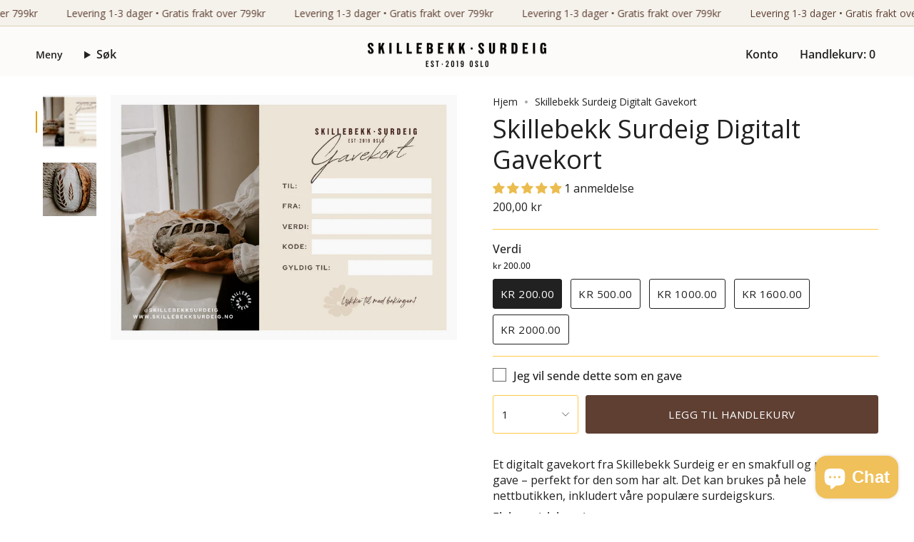

--- FILE ---
content_type: text/html; charset=utf-8
request_url: https://skillebekksurdeig.no/products/skillebekk-surdeig-gavekort
body_size: 55094
content:
<!doctype html>
<html class="no-js no-touch supports-no-cookies" lang="nb">
  <head><meta charset="UTF-8">
<meta http-equiv="X-UA-Compatible" content="IE=edge">
<meta name="viewport" content="width=device-width,initial-scale=1"><meta name="theme-color" content="#5e3f32">
<link rel="canonical" href="https://skillebekksurdeig.no/products/skillebekk-surdeig-gavekort">

<!-- ======================= Broadcast Theme V7.1.1 ========================= -->


  <link rel="icon" type="image/png" href="//skillebekksurdeig.no/cdn/shop/files/Skillebekk_Surdeig_Flower_Colours.ai-5.png?crop=center&height=32&v=1751538314&width=32">

<link rel="preconnect" href="https://fonts.shopifycdn.com" crossorigin><!-- Title and description ================================================ -->


<title>
    
    Skillebekk Surdeig Digitalt Gavekort
    
    
    
      &ndash; SKILLEBEKK SURDEIG
    
  </title>


  <meta name="description" content="Et digitalt gavekort fra Skillebekk Surdeig er en smakfull og personlig gave – perfekt for den som har alt. Det kan brukes på hele nettbutikken, inkludert våre populære surdeigskurs. Elektronisk levering Gavekortet sendes som en kode på e-post for øyeblikkelig levering, slik at det er klart til bruk med en gang. Hvor o">


<meta property="og:site_name" content="SKILLEBEKK SURDEIG">
<meta property="og:url" content="https://skillebekksurdeig.no/products/skillebekk-surdeig-gavekort">
<meta property="og:title" content="Skillebekk Surdeig Digitalt Gavekort">
<meta property="og:type" content="product">
<meta property="og:description" content="Et digitalt gavekort fra Skillebekk Surdeig er en smakfull og personlig gave – perfekt for den som har alt. Det kan brukes på hele nettbutikken, inkludert våre populære surdeigskurs. Elektronisk levering Gavekortet sendes som en kode på e-post for øyeblikkelig levering, slik at det er klart til bruk med en gang. Hvor o"><meta property="og:image" content="http://skillebekksurdeig.no/cdn/shop/files/Gavekort.png?v=1752486334">
  <meta property="og:image:secure_url" content="https://skillebekksurdeig.no/cdn/shop/files/Gavekort.png?v=1752486334">
  <meta property="og:image:width" content="5463">
  <meta property="og:image:height" content="3875"><meta property="og:price:amount" content="200,00">
  <meta property="og:price:currency" content="NOK"><meta name="twitter:card" content="summary_large_image">
<meta name="twitter:title" content="Skillebekk Surdeig Digitalt Gavekort">
<meta name="twitter:description" content="Et digitalt gavekort fra Skillebekk Surdeig er en smakfull og personlig gave – perfekt for den som har alt. Det kan brukes på hele nettbutikken, inkludert våre populære surdeigskurs. Elektronisk levering Gavekortet sendes som en kode på e-post for øyeblikkelig levering, slik at det er klart til bruk med en gang. Hvor o">
<style data-shopify>.loading { position: fixed; top: 0; left: 0; z-index: 99999; width: 100%; height: 100%; background: var(--bg); transition: opacity 0.2s ease-out, visibility 0.2s ease-out; }
    body.is-loaded .loading { opacity: 0; visibility: hidden; pointer-events: none; }
    .loading__image__holder { position: absolute; top: 0; left: 0; width: 100%; height: 100%; font-size: 0; display: flex; align-items: center; justify-content: center; }
    .loading__image__holder:nth-child(2) { opacity: 0; }
    .loading__image { max-width: 100px; max-height: 100px; object-fit: contain; }
    .loading--animate .loading__image__holder:nth-child(1) { animation: pulse1 2s infinite ease-in-out; }
    .loading--animate .loading__image__holder:nth-child(2) { animation: pulse2 2s infinite ease-in-out; }
    @keyframes pulse1 {
      0% { opacity: 1; }
      50% { opacity: 0; }
      100% { opacity: 1; }
    }
    @keyframes pulse2 {
      0% { opacity: 0; }
      50% { opacity: 1; }
      100% { opacity: 0; }
    }</style><!-- CSS ================================================================== -->
<style data-shopify>
  @font-face {
  font-family: "Open Sans";
  font-weight: 400;
  font-style: normal;
  font-display: swap;
  src: url("//skillebekksurdeig.no/cdn/fonts/open_sans/opensans_n4.c32e4d4eca5273f6d4ee95ddf54b5bbb75fc9b61.woff2") format("woff2"),
       url("//skillebekksurdeig.no/cdn/fonts/open_sans/opensans_n4.5f3406f8d94162b37bfa232b486ac93ee892406d.woff") format("woff");
}

  @font-face {
  font-family: "Open Sans";
  font-weight: 400;
  font-style: normal;
  font-display: swap;
  src: url("//skillebekksurdeig.no/cdn/fonts/open_sans/opensans_n4.c32e4d4eca5273f6d4ee95ddf54b5bbb75fc9b61.woff2") format("woff2"),
       url("//skillebekksurdeig.no/cdn/fonts/open_sans/opensans_n4.5f3406f8d94162b37bfa232b486ac93ee892406d.woff") format("woff");
}

  @font-face {
  font-family: "Open Sans";
  font-weight: 600;
  font-style: normal;
  font-display: swap;
  src: url("//skillebekksurdeig.no/cdn/fonts/open_sans/opensans_n6.15aeff3c913c3fe570c19cdfeed14ce10d09fb08.woff2") format("woff2"),
       url("//skillebekksurdeig.no/cdn/fonts/open_sans/opensans_n6.14bef14c75f8837a87f70ce22013cb146ee3e9f3.woff") format("woff");
}

  @font-face {
  font-family: "Open Sans";
  font-weight: 400;
  font-style: normal;
  font-display: swap;
  src: url("//skillebekksurdeig.no/cdn/fonts/open_sans/opensans_n4.c32e4d4eca5273f6d4ee95ddf54b5bbb75fc9b61.woff2") format("woff2"),
       url("//skillebekksurdeig.no/cdn/fonts/open_sans/opensans_n4.5f3406f8d94162b37bfa232b486ac93ee892406d.woff") format("woff");
}

  @font-face {
  font-family: "Open Sans";
  font-weight: 400;
  font-style: normal;
  font-display: swap;
  src: url("//skillebekksurdeig.no/cdn/fonts/open_sans/opensans_n4.c32e4d4eca5273f6d4ee95ddf54b5bbb75fc9b61.woff2") format("woff2"),
       url("//skillebekksurdeig.no/cdn/fonts/open_sans/opensans_n4.5f3406f8d94162b37bfa232b486ac93ee892406d.woff") format("woff");
}


  
    @font-face {
  font-family: "Open Sans";
  font-weight: 500;
  font-style: normal;
  font-display: swap;
  src: url("//skillebekksurdeig.no/cdn/fonts/open_sans/opensans_n5.500dcf21ddee5bc5855ad3a20394d3bc363c217c.woff2") format("woff2"),
       url("//skillebekksurdeig.no/cdn/fonts/open_sans/opensans_n5.af1a06d824dccfb4d400ba874ef19176651ec834.woff") format("woff");
}

  

  
    @font-face {
  font-family: "Open Sans";
  font-weight: 400;
  font-style: italic;
  font-display: swap;
  src: url("//skillebekksurdeig.no/cdn/fonts/open_sans/opensans_i4.6f1d45f7a46916cc95c694aab32ecbf7509cbf33.woff2") format("woff2"),
       url("//skillebekksurdeig.no/cdn/fonts/open_sans/opensans_i4.4efaa52d5a57aa9a57c1556cc2b7465d18839daa.woff") format("woff");
}

  

  
    @font-face {
  font-family: "Open Sans";
  font-weight: 500;
  font-style: italic;
  font-display: swap;
  src: url("//skillebekksurdeig.no/cdn/fonts/open_sans/opensans_i5.3ead07c98afbb2e3ec3fe4a47b127b51213a1971.woff2") format("woff2"),
       url("//skillebekksurdeig.no/cdn/fonts/open_sans/opensans_i5.b00ab1ae87e1c84d69a00cf4ca69626559fa5f8c.woff") format("woff");
}

  

  
    @font-face {
  font-family: "Open Sans";
  font-weight: 700;
  font-style: normal;
  font-display: swap;
  src: url("//skillebekksurdeig.no/cdn/fonts/open_sans/opensans_n7.a9393be1574ea8606c68f4441806b2711d0d13e4.woff2") format("woff2"),
       url("//skillebekksurdeig.no/cdn/fonts/open_sans/opensans_n7.7b8af34a6ebf52beb1a4c1d8c73ad6910ec2e553.woff") format("woff");
}

  

  

  
    :root,
    .color-scheme-1 {--COLOR-BG-GRADIENT: #ffffff;
      --COLOR-BG: #ffffff;
      --COLOR-BG-RGB: 255, 255, 255;

      --COLOR-BG-ACCENT: #f5f2ec;
      --COLOR-BG-ACCENT-LIGHTEN: #ffffff;

      /* === Link Color ===*/

      --COLOR-LINK: #282c2e;
      --COLOR-LINK-A50: rgba(40, 44, 46, 0.5);
      --COLOR-LINK-A70: rgba(40, 44, 46, 0.7);
      --COLOR-LINK-HOVER: rgba(40, 44, 46, 0.7);
      --COLOR-LINK-OPPOSITE: #ffffff;

      --COLOR-TEXT: #212121;
      --COLOR-TEXT-HOVER: rgba(33, 33, 33, 0.7);
      --COLOR-TEXT-LIGHT: #646464;
      --COLOR-TEXT-DARK: #000000;
      --COLOR-TEXT-A5:  rgba(33, 33, 33, 0.05);
      --COLOR-TEXT-A35: rgba(33, 33, 33, 0.35);
      --COLOR-TEXT-A50: rgba(33, 33, 33, 0.5);
      --COLOR-TEXT-A80: rgba(33, 33, 33, 0.8);


      --COLOR-BORDER: rgb(255, 202, 75);
      --COLOR-BORDER-LIGHT: #ffdf93;
      --COLOR-BORDER-DARK: #e4a100;
      --COLOR-BORDER-HAIRLINE: #f7f7f7;

      --overlay-bg: #000000;

      /* === Bright color ===*/
      --COLOR-ACCENT: #5e3f32;
      --COLOR-ACCENT-HOVER: #2f1c14;
      --COLOR-ACCENT-FADE: rgba(94, 63, 50, 0.05);
      --COLOR-ACCENT-LIGHT: #ca7e5f;

      /* === Default Cart Gradient ===*/

      --FREE-SHIPPING-GRADIENT: linear-gradient(to right, var(--COLOR-ACCENT-LIGHT) 0%, var(--accent) 100%);

      /* === Buttons ===*/
      --BTN-PRIMARY-BG: #000000;
      --BTN-PRIMARY-TEXT: #ffffff;
      --BTN-PRIMARY-BORDER: #5e3f32;
      --BTN-PRIMARY-BORDER-A70: rgba(94, 63, 50, 0.7);

      
      
        --BTN-PRIMARY-BG-BRIGHTER: #0d0d0d;
      

      --BTN-SECONDARY-BG: #5e3f32;
      --BTN-SECONDARY-TEXT: #ffffff;
      --BTN-SECONDARY-BORDER: #ffca4b;
      --BTN-SECONDARY-BORDER-A70: rgba(255, 202, 75, 0.7);

      
      
        --BTN-SECONDARY-BG-BRIGHTER: #4d3429;
      

      
--COLOR-BG-BRIGHTER: #f2f2f2;

      --COLOR-BG-ALPHA-25: rgba(255, 255, 255, 0.25);
      --COLOR-BG-TRANSPARENT: rgba(255, 255, 255, 0);--COLOR-FOOTER-BG-HAIRLINE: #f7f7f7;

      /* Dynamic color variables */
      --accent: var(--COLOR-ACCENT);
      --accent-fade: var(--COLOR-ACCENT-FADE);
      --accent-hover: var(--COLOR-ACCENT-HOVER);
      --border: var(--COLOR-BORDER);
      --border-dark: var(--COLOR-BORDER-DARK);
      --border-light: var(--COLOR-BORDER-LIGHT);
      --border-hairline: var(--COLOR-BORDER-HAIRLINE);
      --bg: var(--COLOR-BG-GRADIENT, var(--COLOR-BG));
      --bg-accent: var(--COLOR-BG-ACCENT);
      --bg-accent-lighten: var(--COLOR-BG-ACCENT-LIGHTEN);
      --icons: var(--COLOR-TEXT);
      --link: var(--COLOR-LINK);
      --link-a50: var(--COLOR-LINK-A50);
      --link-a70: var(--COLOR-LINK-A70);
      --link-hover: var(--COLOR-LINK-HOVER);
      --link-opposite: var(--COLOR-LINK-OPPOSITE);
      --text: var(--COLOR-TEXT);
      --text-dark: var(--COLOR-TEXT-DARK);
      --text-light: var(--COLOR-TEXT-LIGHT);
      --text-hover: var(--COLOR-TEXT-HOVER);
      --text-a5: var(--COLOR-TEXT-A5);
      --text-a35: var(--COLOR-TEXT-A35);
      --text-a50: var(--COLOR-TEXT-A50);
      --text-a80: var(--COLOR-TEXT-A80);
    }
  
    
    .color-scheme-2 {--COLOR-BG-GRADIENT: #5e3f32;
      --COLOR-BG: #5e3f32;
      --COLOR-BG-RGB: 94, 63, 50;

      --COLOR-BG-ACCENT: #f5f2ec;
      --COLOR-BG-ACCENT-LIGHTEN: #ffffff;

      /* === Link Color ===*/

      --COLOR-LINK: #282c2e;
      --COLOR-LINK-A50: rgba(40, 44, 46, 0.5);
      --COLOR-LINK-A70: rgba(40, 44, 46, 0.7);
      --COLOR-LINK-HOVER: rgba(40, 44, 46, 0.7);
      --COLOR-LINK-OPPOSITE: #ffffff;

      --COLOR-TEXT: #ffffff;
      --COLOR-TEXT-HOVER: rgba(255, 255, 255, 0.7);
      --COLOR-TEXT-LIGHT: #cfc5c2;
      --COLOR-TEXT-DARK: #d9d9d9;
      --COLOR-TEXT-A5:  rgba(255, 255, 255, 0.05);
      --COLOR-TEXT-A35: rgba(255, 255, 255, 0.35);
      --COLOR-TEXT-A50: rgba(255, 255, 255, 0.5);
      --COLOR-TEXT-A80: rgba(255, 255, 255, 0.8);


      --COLOR-BORDER: rgb(209, 208, 206);
      --COLOR-BORDER-LIGHT: #a39690;
      --COLOR-BORDER-DARK: #a09e99;
      --COLOR-BORDER-HAIRLINE: #54382d;

      --overlay-bg: #644d3e;

      /* === Bright color ===*/
      --COLOR-ACCENT: #ab8c52;
      --COLOR-ACCENT-HOVER: #806430;
      --COLOR-ACCENT-FADE: rgba(171, 140, 82, 0.05);
      --COLOR-ACCENT-LIGHT: #e8d4ae;

      /* === Default Cart Gradient ===*/

      --FREE-SHIPPING-GRADIENT: linear-gradient(to right, var(--COLOR-ACCENT-LIGHT) 0%, var(--accent) 100%);

      /* === Buttons ===*/
      --BTN-PRIMARY-BG: #212121;
      --BTN-PRIMARY-TEXT: #ffffff;
      --BTN-PRIMARY-BORDER: #212121;
      --BTN-PRIMARY-BORDER-A70: rgba(33, 33, 33, 0.7);

      
      
        --BTN-PRIMARY-BG-BRIGHTER: #2e2e2e;
      

      --BTN-SECONDARY-BG: #ffffff;
      --BTN-SECONDARY-TEXT: #000000;
      --BTN-SECONDARY-BORDER: #ab8c52;
      --BTN-SECONDARY-BORDER-A70: rgba(171, 140, 82, 0.7);

      
      
        --BTN-SECONDARY-BG-BRIGHTER: #f2f2f2;
      

      
--COLOR-BG-BRIGHTER: #4d3429;

      --COLOR-BG-ALPHA-25: rgba(94, 63, 50, 0.25);
      --COLOR-BG-TRANSPARENT: rgba(94, 63, 50, 0);--COLOR-FOOTER-BG-HAIRLINE: #684637;

      /* Dynamic color variables */
      --accent: var(--COLOR-ACCENT);
      --accent-fade: var(--COLOR-ACCENT-FADE);
      --accent-hover: var(--COLOR-ACCENT-HOVER);
      --border: var(--COLOR-BORDER);
      --border-dark: var(--COLOR-BORDER-DARK);
      --border-light: var(--COLOR-BORDER-LIGHT);
      --border-hairline: var(--COLOR-BORDER-HAIRLINE);
      --bg: var(--COLOR-BG-GRADIENT, var(--COLOR-BG));
      --bg-accent: var(--COLOR-BG-ACCENT);
      --bg-accent-lighten: var(--COLOR-BG-ACCENT-LIGHTEN);
      --icons: var(--COLOR-TEXT);
      --link: var(--COLOR-LINK);
      --link-a50: var(--COLOR-LINK-A50);
      --link-a70: var(--COLOR-LINK-A70);
      --link-hover: var(--COLOR-LINK-HOVER);
      --link-opposite: var(--COLOR-LINK-OPPOSITE);
      --text: var(--COLOR-TEXT);
      --text-dark: var(--COLOR-TEXT-DARK);
      --text-light: var(--COLOR-TEXT-LIGHT);
      --text-hover: var(--COLOR-TEXT-HOVER);
      --text-a5: var(--COLOR-TEXT-A5);
      --text-a35: var(--COLOR-TEXT-A35);
      --text-a50: var(--COLOR-TEXT-A50);
      --text-a80: var(--COLOR-TEXT-A80);
    }
  
    
    .color-scheme-3 {--COLOR-BG-GRADIENT: #f5f2ec;
      --COLOR-BG: #f5f2ec;
      --COLOR-BG-RGB: 245, 242, 236;

      --COLOR-BG-ACCENT: #ffffff;
      --COLOR-BG-ACCENT-LIGHTEN: #ffffff;

      /* === Link Color ===*/

      --COLOR-LINK: #282c2e;
      --COLOR-LINK-A50: rgba(40, 44, 46, 0.5);
      --COLOR-LINK-A70: rgba(40, 44, 46, 0.7);
      --COLOR-LINK-HOVER: rgba(40, 44, 46, 0.7);
      --COLOR-LINK-OPPOSITE: #ffffff;

      --COLOR-TEXT: #212121;
      --COLOR-TEXT-HOVER: rgba(33, 33, 33, 0.7);
      --COLOR-TEXT-LIGHT: #61605e;
      --COLOR-TEXT-DARK: #000000;
      --COLOR-TEXT-A5:  rgba(33, 33, 33, 0.05);
      --COLOR-TEXT-A35: rgba(33, 33, 33, 0.35);
      --COLOR-TEXT-A50: rgba(33, 33, 33, 0.5);
      --COLOR-TEXT-A80: rgba(33, 33, 33, 0.8);


      --COLOR-BORDER: rgb(209, 205, 196);
      --COLOR-BORDER-LIGHT: #dfdcd4;
      --COLOR-BORDER-DARK: #a49c8b;
      --COLOR-BORDER-HAIRLINE: #f0ebe2;

      --overlay-bg: #000000;

      /* === Bright color ===*/
      --COLOR-ACCENT: #ab8c52;
      --COLOR-ACCENT-HOVER: #806430;
      --COLOR-ACCENT-FADE: rgba(171, 140, 82, 0.05);
      --COLOR-ACCENT-LIGHT: #e8d4ae;

      /* === Default Cart Gradient ===*/

      --FREE-SHIPPING-GRADIENT: linear-gradient(to right, var(--COLOR-ACCENT-LIGHT) 0%, var(--accent) 100%);

      /* === Buttons ===*/
      --BTN-PRIMARY-BG: #5e3f32;
      --BTN-PRIMARY-TEXT: #ffffff;
      --BTN-PRIMARY-BORDER: #212121;
      --BTN-PRIMARY-BORDER-A70: rgba(33, 33, 33, 0.7);

      
      
        --BTN-PRIMARY-BG-BRIGHTER: #4d3429;
      

      --BTN-SECONDARY-BG: #ab8c52;
      --BTN-SECONDARY-TEXT: #ffffff;
      --BTN-SECONDARY-BORDER: #ab8c52;
      --BTN-SECONDARY-BORDER-A70: rgba(171, 140, 82, 0.7);

      
      
        --BTN-SECONDARY-BG-BRIGHTER: #9a7e4a;
      

      
--COLOR-BG-BRIGHTER: #ece7db;

      --COLOR-BG-ALPHA-25: rgba(245, 242, 236, 0.25);
      --COLOR-BG-TRANSPARENT: rgba(245, 242, 236, 0);--COLOR-FOOTER-BG-HAIRLINE: #f0ebe2;

      /* Dynamic color variables */
      --accent: var(--COLOR-ACCENT);
      --accent-fade: var(--COLOR-ACCENT-FADE);
      --accent-hover: var(--COLOR-ACCENT-HOVER);
      --border: var(--COLOR-BORDER);
      --border-dark: var(--COLOR-BORDER-DARK);
      --border-light: var(--COLOR-BORDER-LIGHT);
      --border-hairline: var(--COLOR-BORDER-HAIRLINE);
      --bg: var(--COLOR-BG-GRADIENT, var(--COLOR-BG));
      --bg-accent: var(--COLOR-BG-ACCENT);
      --bg-accent-lighten: var(--COLOR-BG-ACCENT-LIGHTEN);
      --icons: var(--COLOR-TEXT);
      --link: var(--COLOR-LINK);
      --link-a50: var(--COLOR-LINK-A50);
      --link-a70: var(--COLOR-LINK-A70);
      --link-hover: var(--COLOR-LINK-HOVER);
      --link-opposite: var(--COLOR-LINK-OPPOSITE);
      --text: var(--COLOR-TEXT);
      --text-dark: var(--COLOR-TEXT-DARK);
      --text-light: var(--COLOR-TEXT-LIGHT);
      --text-hover: var(--COLOR-TEXT-HOVER);
      --text-a5: var(--COLOR-TEXT-A5);
      --text-a35: var(--COLOR-TEXT-A35);
      --text-a50: var(--COLOR-TEXT-A50);
      --text-a80: var(--COLOR-TEXT-A80);
    }
  
    
    .color-scheme-4 {--COLOR-BG-GRADIENT: #b0a38b;
      --COLOR-BG: #b0a38b;
      --COLOR-BG-RGB: 176, 163, 139;

      --COLOR-BG-ACCENT: #f5f2ec;
      --COLOR-BG-ACCENT-LIGHTEN: #ffffff;

      /* === Link Color ===*/

      --COLOR-LINK: #282c2e;
      --COLOR-LINK-A50: rgba(40, 44, 46, 0.5);
      --COLOR-LINK-A70: rgba(40, 44, 46, 0.7);
      --COLOR-LINK-HOVER: rgba(40, 44, 46, 0.7);
      --COLOR-LINK-OPPOSITE: #ffffff;

      --COLOR-TEXT: #212121;
      --COLOR-TEXT-HOVER: rgba(33, 33, 33, 0.7);
      --COLOR-TEXT-LIGHT: #4c4841;
      --COLOR-TEXT-DARK: #000000;
      --COLOR-TEXT-A5:  rgba(33, 33, 33, 0.05);
      --COLOR-TEXT-A35: rgba(33, 33, 33, 0.35);
      --COLOR-TEXT-A50: rgba(33, 33, 33, 0.5);
      --COLOR-TEXT-A80: rgba(33, 33, 33, 0.8);


      --COLOR-BORDER: rgb(243, 243, 243);
      --COLOR-BORDER-LIGHT: #d8d3c9;
      --COLOR-BORDER-DARK: #c0c0c0;
      --COLOR-BORDER-HAIRLINE: #aa9c82;

      --overlay-bg: #000000;

      /* === Bright color ===*/
      --COLOR-ACCENT: #ab8c52;
      --COLOR-ACCENT-HOVER: #806430;
      --COLOR-ACCENT-FADE: rgba(171, 140, 82, 0.05);
      --COLOR-ACCENT-LIGHT: #e8d4ae;

      /* === Default Cart Gradient ===*/

      --FREE-SHIPPING-GRADIENT: linear-gradient(to right, var(--COLOR-ACCENT-LIGHT) 0%, var(--accent) 100%);

      /* === Buttons ===*/
      --BTN-PRIMARY-BG: #212121;
      --BTN-PRIMARY-TEXT: #ffffff;
      --BTN-PRIMARY-BORDER: #ffffff;
      --BTN-PRIMARY-BORDER-A70: rgba(255, 255, 255, 0.7);

      
      
        --BTN-PRIMARY-BG-BRIGHTER: #2e2e2e;
      

      --BTN-SECONDARY-BG: #ab8c52;
      --BTN-SECONDARY-TEXT: #ffffff;
      --BTN-SECONDARY-BORDER: #ab8c52;
      --BTN-SECONDARY-BORDER-A70: rgba(171, 140, 82, 0.7);

      
      
        --BTN-SECONDARY-BG-BRIGHTER: #9a7e4a;
      

      
--COLOR-BG-BRIGHTER: #a6977c;

      --COLOR-BG-ALPHA-25: rgba(176, 163, 139, 0.25);
      --COLOR-BG-TRANSPARENT: rgba(176, 163, 139, 0);--COLOR-FOOTER-BG-HAIRLINE: #aa9c82;

      /* Dynamic color variables */
      --accent: var(--COLOR-ACCENT);
      --accent-fade: var(--COLOR-ACCENT-FADE);
      --accent-hover: var(--COLOR-ACCENT-HOVER);
      --border: var(--COLOR-BORDER);
      --border-dark: var(--COLOR-BORDER-DARK);
      --border-light: var(--COLOR-BORDER-LIGHT);
      --border-hairline: var(--COLOR-BORDER-HAIRLINE);
      --bg: var(--COLOR-BG-GRADIENT, var(--COLOR-BG));
      --bg-accent: var(--COLOR-BG-ACCENT);
      --bg-accent-lighten: var(--COLOR-BG-ACCENT-LIGHTEN);
      --icons: var(--COLOR-TEXT);
      --link: var(--COLOR-LINK);
      --link-a50: var(--COLOR-LINK-A50);
      --link-a70: var(--COLOR-LINK-A70);
      --link-hover: var(--COLOR-LINK-HOVER);
      --link-opposite: var(--COLOR-LINK-OPPOSITE);
      --text: var(--COLOR-TEXT);
      --text-dark: var(--COLOR-TEXT-DARK);
      --text-light: var(--COLOR-TEXT-LIGHT);
      --text-hover: var(--COLOR-TEXT-HOVER);
      --text-a5: var(--COLOR-TEXT-A5);
      --text-a35: var(--COLOR-TEXT-A35);
      --text-a50: var(--COLOR-TEXT-A50);
      --text-a80: var(--COLOR-TEXT-A80);
    }
  
    
    .color-scheme-5 {--COLOR-BG-GRADIENT: #868154;
      --COLOR-BG: #868154;
      --COLOR-BG-RGB: 134, 129, 84;

      --COLOR-BG-ACCENT: #f5f2ec;
      --COLOR-BG-ACCENT-LIGHTEN: #ffffff;

      /* === Link Color ===*/

      --COLOR-LINK: #282c2e;
      --COLOR-LINK-A50: rgba(40, 44, 46, 0.5);
      --COLOR-LINK-A70: rgba(40, 44, 46, 0.7);
      --COLOR-LINK-HOVER: rgba(40, 44, 46, 0.7);
      --COLOR-LINK-OPPOSITE: #ffffff;

      --COLOR-TEXT: #d8d2b3;
      --COLOR-TEXT-HOVER: rgba(216, 210, 179, 0.7);
      --COLOR-TEXT-LIGHT: #bfba97;
      --COLOR-TEXT-DARK: #c8bb76;
      --COLOR-TEXT-A5:  rgba(216, 210, 179, 0.05);
      --COLOR-TEXT-A35: rgba(216, 210, 179, 0.35);
      --COLOR-TEXT-A50: rgba(216, 210, 179, 0.5);
      --COLOR-TEXT-A80: rgba(216, 210, 179, 0.8);


      --COLOR-BORDER: rgb(243, 243, 243);
      --COLOR-BORDER-LIGHT: #c7c5b3;
      --COLOR-BORDER-DARK: #c0c0c0;
      --COLOR-BORDER-HAIRLINE: #7d784e;

      --overlay-bg: #000000;

      /* === Bright color ===*/
      --COLOR-ACCENT: #ab8c52;
      --COLOR-ACCENT-HOVER: #806430;
      --COLOR-ACCENT-FADE: rgba(171, 140, 82, 0.05);
      --COLOR-ACCENT-LIGHT: #e8d4ae;

      /* === Default Cart Gradient ===*/

      --FREE-SHIPPING-GRADIENT: linear-gradient(to right, var(--COLOR-ACCENT-LIGHT) 0%, var(--accent) 100%);

      /* === Buttons ===*/
      --BTN-PRIMARY-BG: #212121;
      --BTN-PRIMARY-TEXT: #ffffff;
      --BTN-PRIMARY-BORDER: #212121;
      --BTN-PRIMARY-BORDER-A70: rgba(33, 33, 33, 0.7);

      
      
        --BTN-PRIMARY-BG-BRIGHTER: #2e2e2e;
      

      --BTN-SECONDARY-BG: #ab8c52;
      --BTN-SECONDARY-TEXT: #ffffff;
      --BTN-SECONDARY-BORDER: #ab8c52;
      --BTN-SECONDARY-BORDER-A70: rgba(171, 140, 82, 0.7);

      
      
        --BTN-SECONDARY-BG-BRIGHTER: #9a7e4a;
      

      
--COLOR-BG-BRIGHTER: #76724a;

      --COLOR-BG-ALPHA-25: rgba(134, 129, 84, 0.25);
      --COLOR-BG-TRANSPARENT: rgba(134, 129, 84, 0);--COLOR-FOOTER-BG-HAIRLINE: #7d784e;

      /* Dynamic color variables */
      --accent: var(--COLOR-ACCENT);
      --accent-fade: var(--COLOR-ACCENT-FADE);
      --accent-hover: var(--COLOR-ACCENT-HOVER);
      --border: var(--COLOR-BORDER);
      --border-dark: var(--COLOR-BORDER-DARK);
      --border-light: var(--COLOR-BORDER-LIGHT);
      --border-hairline: var(--COLOR-BORDER-HAIRLINE);
      --bg: var(--COLOR-BG-GRADIENT, var(--COLOR-BG));
      --bg-accent: var(--COLOR-BG-ACCENT);
      --bg-accent-lighten: var(--COLOR-BG-ACCENT-LIGHTEN);
      --icons: var(--COLOR-TEXT);
      --link: var(--COLOR-LINK);
      --link-a50: var(--COLOR-LINK-A50);
      --link-a70: var(--COLOR-LINK-A70);
      --link-hover: var(--COLOR-LINK-HOVER);
      --link-opposite: var(--COLOR-LINK-OPPOSITE);
      --text: var(--COLOR-TEXT);
      --text-dark: var(--COLOR-TEXT-DARK);
      --text-light: var(--COLOR-TEXT-LIGHT);
      --text-hover: var(--COLOR-TEXT-HOVER);
      --text-a5: var(--COLOR-TEXT-A5);
      --text-a35: var(--COLOR-TEXT-A35);
      --text-a50: var(--COLOR-TEXT-A50);
      --text-a80: var(--COLOR-TEXT-A80);
    }
  
    
    .color-scheme-6 {--COLOR-BG-GRADIENT: #644d3e;
      --COLOR-BG: #644d3e;
      --COLOR-BG-RGB: 100, 77, 62;

      --COLOR-BG-ACCENT: #f5f2ec;
      --COLOR-BG-ACCENT-LIGHTEN: #ffffff;

      /* === Link Color ===*/

      --COLOR-LINK: #282c2e;
      --COLOR-LINK-A50: rgba(40, 44, 46, 0.5);
      --COLOR-LINK-A70: rgba(40, 44, 46, 0.7);
      --COLOR-LINK-HOVER: rgba(40, 44, 46, 0.7);
      --COLOR-LINK-OPPOSITE: #ffffff;

      --COLOR-TEXT: #f5f2ec;
      --COLOR-TEXT-HOVER: rgba(245, 242, 236, 0.7);
      --COLOR-TEXT-LIGHT: #cac0b8;
      --COLOR-TEXT-DARK: #ded0b6;
      --COLOR-TEXT-A5:  rgba(245, 242, 236, 0.05);
      --COLOR-TEXT-A35: rgba(245, 242, 236, 0.35);
      --COLOR-TEXT-A50: rgba(245, 242, 236, 0.5);
      --COLOR-TEXT-A80: rgba(245, 242, 236, 0.8);


      --COLOR-BORDER: rgb(209, 208, 206);
      --COLOR-BORDER-LIGHT: #a59c94;
      --COLOR-BORDER-DARK: #a09e99;
      --COLOR-BORDER-HAIRLINE: #5b4638;

      --overlay-bg: #000000;

      /* === Bright color ===*/
      --COLOR-ACCENT: #ab8c52;
      --COLOR-ACCENT-HOVER: #806430;
      --COLOR-ACCENT-FADE: rgba(171, 140, 82, 0.05);
      --COLOR-ACCENT-LIGHT: #e8d4ae;

      /* === Default Cart Gradient ===*/

      --FREE-SHIPPING-GRADIENT: linear-gradient(to right, var(--COLOR-ACCENT-LIGHT) 0%, var(--accent) 100%);

      /* === Buttons ===*/
      --BTN-PRIMARY-BG: #ffffff;
      --BTN-PRIMARY-TEXT: #212121;
      --BTN-PRIMARY-BORDER: #ffffff;
      --BTN-PRIMARY-BORDER-A70: rgba(255, 255, 255, 0.7);

      
      
        --BTN-PRIMARY-BG-BRIGHTER: #f2f2f2;
      

      --BTN-SECONDARY-BG: #5e3f32;
      --BTN-SECONDARY-TEXT: #ffffff;
      --BTN-SECONDARY-BORDER: #ab8c52;
      --BTN-SECONDARY-BORDER-A70: rgba(171, 140, 82, 0.7);

      
      
        --BTN-SECONDARY-BG-BRIGHTER: #4d3429;
      

      
--COLOR-BG-BRIGHTER: #544134;

      --COLOR-BG-ALPHA-25: rgba(100, 77, 62, 0.25);
      --COLOR-BG-TRANSPARENT: rgba(100, 77, 62, 0);--COLOR-FOOTER-BG-HAIRLINE: #6d5444;

      /* Dynamic color variables */
      --accent: var(--COLOR-ACCENT);
      --accent-fade: var(--COLOR-ACCENT-FADE);
      --accent-hover: var(--COLOR-ACCENT-HOVER);
      --border: var(--COLOR-BORDER);
      --border-dark: var(--COLOR-BORDER-DARK);
      --border-light: var(--COLOR-BORDER-LIGHT);
      --border-hairline: var(--COLOR-BORDER-HAIRLINE);
      --bg: var(--COLOR-BG-GRADIENT, var(--COLOR-BG));
      --bg-accent: var(--COLOR-BG-ACCENT);
      --bg-accent-lighten: var(--COLOR-BG-ACCENT-LIGHTEN);
      --icons: var(--COLOR-TEXT);
      --link: var(--COLOR-LINK);
      --link-a50: var(--COLOR-LINK-A50);
      --link-a70: var(--COLOR-LINK-A70);
      --link-hover: var(--COLOR-LINK-HOVER);
      --link-opposite: var(--COLOR-LINK-OPPOSITE);
      --text: var(--COLOR-TEXT);
      --text-dark: var(--COLOR-TEXT-DARK);
      --text-light: var(--COLOR-TEXT-LIGHT);
      --text-hover: var(--COLOR-TEXT-HOVER);
      --text-a5: var(--COLOR-TEXT-A5);
      --text-a35: var(--COLOR-TEXT-A35);
      --text-a50: var(--COLOR-TEXT-A50);
      --text-a80: var(--COLOR-TEXT-A80);
    }
  
    
    .color-scheme-7 {--COLOR-BG-GRADIENT: #f5f2ec;
      --COLOR-BG: #f5f2ec;
      --COLOR-BG-RGB: 245, 242, 236;

      --COLOR-BG-ACCENT: #f5f2ec;
      --COLOR-BG-ACCENT-LIGHTEN: #ffffff;

      /* === Link Color ===*/

      --COLOR-LINK: #282c2e;
      --COLOR-LINK-A50: rgba(40, 44, 46, 0.5);
      --COLOR-LINK-A70: rgba(40, 44, 46, 0.7);
      --COLOR-LINK-HOVER: rgba(40, 44, 46, 0.7);
      --COLOR-LINK-OPPOSITE: #ffffff;

      --COLOR-TEXT: #5e3f32;
      --COLOR-TEXT-HOVER: rgba(94, 63, 50, 0.7);
      --COLOR-TEXT-LIGHT: #8b756a;
      --COLOR-TEXT-DARK: #2f1c14;
      --COLOR-TEXT-A5:  rgba(94, 63, 50, 0.05);
      --COLOR-TEXT-A35: rgba(94, 63, 50, 0.35);
      --COLOR-TEXT-A50: rgba(94, 63, 50, 0.5);
      --COLOR-TEXT-A80: rgba(94, 63, 50, 0.8);


      --COLOR-BORDER: rgb(209, 205, 196);
      --COLOR-BORDER-LIGHT: #dfdcd4;
      --COLOR-BORDER-DARK: #a49c8b;
      --COLOR-BORDER-HAIRLINE: #f0ebe2;

      --overlay-bg: #000000;

      /* === Bright color ===*/
      --COLOR-ACCENT: #ab8c52;
      --COLOR-ACCENT-HOVER: #806430;
      --COLOR-ACCENT-FADE: rgba(171, 140, 82, 0.05);
      --COLOR-ACCENT-LIGHT: #e8d4ae;

      /* === Default Cart Gradient ===*/

      --FREE-SHIPPING-GRADIENT: linear-gradient(to right, var(--COLOR-ACCENT-LIGHT) 0%, var(--accent) 100%);

      /* === Buttons ===*/
      --BTN-PRIMARY-BG: #212121;
      --BTN-PRIMARY-TEXT: #ffffff;
      --BTN-PRIMARY-BORDER: #212121;
      --BTN-PRIMARY-BORDER-A70: rgba(33, 33, 33, 0.7);

      
      
        --BTN-PRIMARY-BG-BRIGHTER: #2e2e2e;
      

      --BTN-SECONDARY-BG: #ab8c52;
      --BTN-SECONDARY-TEXT: #ffffff;
      --BTN-SECONDARY-BORDER: #ab8c52;
      --BTN-SECONDARY-BORDER-A70: rgba(171, 140, 82, 0.7);

      
      
        --BTN-SECONDARY-BG-BRIGHTER: #9a7e4a;
      

      
--COLOR-BG-BRIGHTER: #ece7db;

      --COLOR-BG-ALPHA-25: rgba(245, 242, 236, 0.25);
      --COLOR-BG-TRANSPARENT: rgba(245, 242, 236, 0);--COLOR-FOOTER-BG-HAIRLINE: #f0ebe2;

      /* Dynamic color variables */
      --accent: var(--COLOR-ACCENT);
      --accent-fade: var(--COLOR-ACCENT-FADE);
      --accent-hover: var(--COLOR-ACCENT-HOVER);
      --border: var(--COLOR-BORDER);
      --border-dark: var(--COLOR-BORDER-DARK);
      --border-light: var(--COLOR-BORDER-LIGHT);
      --border-hairline: var(--COLOR-BORDER-HAIRLINE);
      --bg: var(--COLOR-BG-GRADIENT, var(--COLOR-BG));
      --bg-accent: var(--COLOR-BG-ACCENT);
      --bg-accent-lighten: var(--COLOR-BG-ACCENT-LIGHTEN);
      --icons: var(--COLOR-TEXT);
      --link: var(--COLOR-LINK);
      --link-a50: var(--COLOR-LINK-A50);
      --link-a70: var(--COLOR-LINK-A70);
      --link-hover: var(--COLOR-LINK-HOVER);
      --link-opposite: var(--COLOR-LINK-OPPOSITE);
      --text: var(--COLOR-TEXT);
      --text-dark: var(--COLOR-TEXT-DARK);
      --text-light: var(--COLOR-TEXT-LIGHT);
      --text-hover: var(--COLOR-TEXT-HOVER);
      --text-a5: var(--COLOR-TEXT-A5);
      --text-a35: var(--COLOR-TEXT-A35);
      --text-a50: var(--COLOR-TEXT-A50);
      --text-a80: var(--COLOR-TEXT-A80);
    }
  
    
    .color-scheme-8 {--COLOR-BG-GRADIENT: #dad0b1;
      --COLOR-BG: #dad0b1;
      --COLOR-BG-RGB: 218, 208, 177;

      --COLOR-BG-ACCENT: #f5f2ec;
      --COLOR-BG-ACCENT-LIGHTEN: #ffffff;

      /* === Link Color ===*/

      --COLOR-LINK: #282c2e;
      --COLOR-LINK-A50: rgba(40, 44, 46, 0.5);
      --COLOR-LINK-A70: rgba(40, 44, 46, 0.7);
      --COLOR-LINK-HOVER: rgba(40, 44, 46, 0.7);
      --COLOR-LINK-OPPOSITE: #ffffff;

      --COLOR-TEXT: #212121;
      --COLOR-TEXT-HOVER: rgba(33, 33, 33, 0.7);
      --COLOR-TEXT-LIGHT: #59564c;
      --COLOR-TEXT-DARK: #000000;
      --COLOR-TEXT-A5:  rgba(33, 33, 33, 0.05);
      --COLOR-TEXT-A35: rgba(33, 33, 33, 0.35);
      --COLOR-TEXT-A50: rgba(33, 33, 33, 0.5);
      --COLOR-TEXT-A80: rgba(33, 33, 33, 0.8);


      --COLOR-BORDER: rgb(209, 205, 196);
      --COLOR-BORDER-LIGHT: #d5cebc;
      --COLOR-BORDER-DARK: #a49c8b;
      --COLOR-BORDER-HAIRLINE: #d5caa7;

      --overlay-bg: #000000;

      /* === Bright color ===*/
      --COLOR-ACCENT: #ab8c52;
      --COLOR-ACCENT-HOVER: #806430;
      --COLOR-ACCENT-FADE: rgba(171, 140, 82, 0.05);
      --COLOR-ACCENT-LIGHT: #e8d4ae;

      /* === Default Cart Gradient ===*/

      --FREE-SHIPPING-GRADIENT: linear-gradient(to right, var(--COLOR-ACCENT-LIGHT) 0%, var(--accent) 100%);

      /* === Buttons ===*/
      --BTN-PRIMARY-BG: #212121;
      --BTN-PRIMARY-TEXT: #ffffff;
      --BTN-PRIMARY-BORDER: #212121;
      --BTN-PRIMARY-BORDER-A70: rgba(33, 33, 33, 0.7);

      
      
        --BTN-PRIMARY-BG-BRIGHTER: #2e2e2e;
      

      --BTN-SECONDARY-BG: #ab8c52;
      --BTN-SECONDARY-TEXT: #ffffff;
      --BTN-SECONDARY-BORDER: #ab8c52;
      --BTN-SECONDARY-BORDER-A70: rgba(171, 140, 82, 0.7);

      
      
        --BTN-SECONDARY-BG-BRIGHTER: #9a7e4a;
      

      
--COLOR-BG-BRIGHTER: #d2c6a0;

      --COLOR-BG-ALPHA-25: rgba(218, 208, 177, 0.25);
      --COLOR-BG-TRANSPARENT: rgba(218, 208, 177, 0);--COLOR-FOOTER-BG-HAIRLINE: #d5caa7;

      /* Dynamic color variables */
      --accent: var(--COLOR-ACCENT);
      --accent-fade: var(--COLOR-ACCENT-FADE);
      --accent-hover: var(--COLOR-ACCENT-HOVER);
      --border: var(--COLOR-BORDER);
      --border-dark: var(--COLOR-BORDER-DARK);
      --border-light: var(--COLOR-BORDER-LIGHT);
      --border-hairline: var(--COLOR-BORDER-HAIRLINE);
      --bg: var(--COLOR-BG-GRADIENT, var(--COLOR-BG));
      --bg-accent: var(--COLOR-BG-ACCENT);
      --bg-accent-lighten: var(--COLOR-BG-ACCENT-LIGHTEN);
      --icons: var(--COLOR-TEXT);
      --link: var(--COLOR-LINK);
      --link-a50: var(--COLOR-LINK-A50);
      --link-a70: var(--COLOR-LINK-A70);
      --link-hover: var(--COLOR-LINK-HOVER);
      --link-opposite: var(--COLOR-LINK-OPPOSITE);
      --text: var(--COLOR-TEXT);
      --text-dark: var(--COLOR-TEXT-DARK);
      --text-light: var(--COLOR-TEXT-LIGHT);
      --text-hover: var(--COLOR-TEXT-HOVER);
      --text-a5: var(--COLOR-TEXT-A5);
      --text-a35: var(--COLOR-TEXT-A35);
      --text-a50: var(--COLOR-TEXT-A50);
      --text-a80: var(--COLOR-TEXT-A80);
    }
  
    
    .color-scheme-9 {--COLOR-BG-GRADIENT: #fcfbf9;
      --COLOR-BG: #fcfbf9;
      --COLOR-BG-RGB: 252, 251, 249;

      --COLOR-BG-ACCENT: #f5f2ec;
      --COLOR-BG-ACCENT-LIGHTEN: #ffffff;

      /* === Link Color ===*/

      --COLOR-LINK: #282c2e;
      --COLOR-LINK-A50: rgba(40, 44, 46, 0.5);
      --COLOR-LINK-A70: rgba(40, 44, 46, 0.7);
      --COLOR-LINK-HOVER: rgba(40, 44, 46, 0.7);
      --COLOR-LINK-OPPOSITE: #ffffff;

      --COLOR-TEXT: #5e3f32;
      --COLOR-TEXT-HOVER: rgba(94, 63, 50, 0.7);
      --COLOR-TEXT-LIGHT: #8d776e;
      --COLOR-TEXT-DARK: #2f1c14;
      --COLOR-TEXT-A5:  rgba(94, 63, 50, 0.05);
      --COLOR-TEXT-A35: rgba(94, 63, 50, 0.35);
      --COLOR-TEXT-A50: rgba(94, 63, 50, 0.5);
      --COLOR-TEXT-A80: rgba(94, 63, 50, 0.8);


      --COLOR-BORDER: rgb(234, 234, 234);
      --COLOR-BORDER-LIGHT: #f1f1f0;
      --COLOR-BORDER-DARK: #b7b7b7;
      --COLOR-BORDER-HAIRLINE: #f7f4ef;

      --overlay-bg: #000000;

      /* === Bright color ===*/
      --COLOR-ACCENT: #ab8c52;
      --COLOR-ACCENT-HOVER: #806430;
      --COLOR-ACCENT-FADE: rgba(171, 140, 82, 0.05);
      --COLOR-ACCENT-LIGHT: #e8d4ae;

      /* === Default Cart Gradient ===*/

      --FREE-SHIPPING-GRADIENT: linear-gradient(to right, var(--COLOR-ACCENT-LIGHT) 0%, var(--accent) 100%);

      /* === Buttons ===*/
      --BTN-PRIMARY-BG: #5e3f32;
      --BTN-PRIMARY-TEXT: #ffffff;
      --BTN-PRIMARY-BORDER: #5e3f32;
      --BTN-PRIMARY-BORDER-A70: rgba(94, 63, 50, 0.7);

      
      
        --BTN-PRIMARY-BG-BRIGHTER: #4d3429;
      

      --BTN-SECONDARY-BG: #f5f2ec;
      --BTN-SECONDARY-TEXT: #212121;
      --BTN-SECONDARY-BORDER: #f5f2ec;
      --BTN-SECONDARY-BORDER-A70: rgba(245, 242, 236, 0.7);

      
      
        --BTN-SECONDARY-BG-BRIGHTER: #ece7db;
      

      
--COLOR-BG-BRIGHTER: #f4f0e8;

      --COLOR-BG-ALPHA-25: rgba(252, 251, 249, 0.25);
      --COLOR-BG-TRANSPARENT: rgba(252, 251, 249, 0);--COLOR-FOOTER-BG-HAIRLINE: #f7f4ef;

      /* Dynamic color variables */
      --accent: var(--COLOR-ACCENT);
      --accent-fade: var(--COLOR-ACCENT-FADE);
      --accent-hover: var(--COLOR-ACCENT-HOVER);
      --border: var(--COLOR-BORDER);
      --border-dark: var(--COLOR-BORDER-DARK);
      --border-light: var(--COLOR-BORDER-LIGHT);
      --border-hairline: var(--COLOR-BORDER-HAIRLINE);
      --bg: var(--COLOR-BG-GRADIENT, var(--COLOR-BG));
      --bg-accent: var(--COLOR-BG-ACCENT);
      --bg-accent-lighten: var(--COLOR-BG-ACCENT-LIGHTEN);
      --icons: var(--COLOR-TEXT);
      --link: var(--COLOR-LINK);
      --link-a50: var(--COLOR-LINK-A50);
      --link-a70: var(--COLOR-LINK-A70);
      --link-hover: var(--COLOR-LINK-HOVER);
      --link-opposite: var(--COLOR-LINK-OPPOSITE);
      --text: var(--COLOR-TEXT);
      --text-dark: var(--COLOR-TEXT-DARK);
      --text-light: var(--COLOR-TEXT-LIGHT);
      --text-hover: var(--COLOR-TEXT-HOVER);
      --text-a5: var(--COLOR-TEXT-A5);
      --text-a35: var(--COLOR-TEXT-A35);
      --text-a50: var(--COLOR-TEXT-A50);
      --text-a80: var(--COLOR-TEXT-A80);
    }
  
    
    .color-scheme-10 {--COLOR-BG-GRADIENT: #ebbc4e;
      --COLOR-BG: #ebbc4e;
      --COLOR-BG-RGB: 235, 188, 78;

      --COLOR-BG-ACCENT: #f5f2ec;
      --COLOR-BG-ACCENT-LIGHTEN: #ffffff;

      /* === Link Color ===*/

      --COLOR-LINK: #282c2e;
      --COLOR-LINK-A50: rgba(40, 44, 46, 0.5);
      --COLOR-LINK-A70: rgba(40, 44, 46, 0.7);
      --COLOR-LINK-HOVER: rgba(40, 44, 46, 0.7);
      --COLOR-LINK-OPPOSITE: #ffffff;

      --COLOR-TEXT: #5e3f32;
      --COLOR-TEXT-HOVER: rgba(94, 63, 50, 0.7);
      --COLOR-TEXT-LIGHT: #88653a;
      --COLOR-TEXT-DARK: #2f1c14;
      --COLOR-TEXT-A5:  rgba(94, 63, 50, 0.05);
      --COLOR-TEXT-A35: rgba(94, 63, 50, 0.35);
      --COLOR-TEXT-A50: rgba(94, 63, 50, 0.5);
      --COLOR-TEXT-A80: rgba(94, 63, 50, 0.8);


      --COLOR-BORDER: rgb(209, 205, 196);
      --COLOR-BORDER-LIGHT: #dbc695;
      --COLOR-BORDER-DARK: #a49c8b;
      --COLOR-BORDER-HAIRLINE: #e9b740;

      --overlay-bg: #000000;

      /* === Bright color ===*/
      --COLOR-ACCENT: #ab8c52;
      --COLOR-ACCENT-HOVER: #806430;
      --COLOR-ACCENT-FADE: rgba(171, 140, 82, 0.05);
      --COLOR-ACCENT-LIGHT: #e8d4ae;

      /* === Default Cart Gradient ===*/

      --FREE-SHIPPING-GRADIENT: linear-gradient(to right, var(--COLOR-ACCENT-LIGHT) 0%, var(--accent) 100%);

      /* === Buttons ===*/
      --BTN-PRIMARY-BG: #212121;
      --BTN-PRIMARY-TEXT: #ffffff;
      --BTN-PRIMARY-BORDER: #ffffff;
      --BTN-PRIMARY-BORDER-A70: rgba(255, 255, 255, 0.7);

      
      
        --BTN-PRIMARY-BG-BRIGHTER: #2e2e2e;
      

      --BTN-SECONDARY-BG: #f5f2ec;
      --BTN-SECONDARY-TEXT: #5e3f32;
      --BTN-SECONDARY-BORDER: #ab8c52;
      --BTN-SECONDARY-BORDER-A70: rgba(171, 140, 82, 0.7);

      
      
        --BTN-SECONDARY-BG-BRIGHTER: #ece7db;
      

      
--COLOR-BG-BRIGHTER: #e8b337;

      --COLOR-BG-ALPHA-25: rgba(235, 188, 78, 0.25);
      --COLOR-BG-TRANSPARENT: rgba(235, 188, 78, 0);--COLOR-FOOTER-BG-HAIRLINE: #e9b740;

      /* Dynamic color variables */
      --accent: var(--COLOR-ACCENT);
      --accent-fade: var(--COLOR-ACCENT-FADE);
      --accent-hover: var(--COLOR-ACCENT-HOVER);
      --border: var(--COLOR-BORDER);
      --border-dark: var(--COLOR-BORDER-DARK);
      --border-light: var(--COLOR-BORDER-LIGHT);
      --border-hairline: var(--COLOR-BORDER-HAIRLINE);
      --bg: var(--COLOR-BG-GRADIENT, var(--COLOR-BG));
      --bg-accent: var(--COLOR-BG-ACCENT);
      --bg-accent-lighten: var(--COLOR-BG-ACCENT-LIGHTEN);
      --icons: var(--COLOR-TEXT);
      --link: var(--COLOR-LINK);
      --link-a50: var(--COLOR-LINK-A50);
      --link-a70: var(--COLOR-LINK-A70);
      --link-hover: var(--COLOR-LINK-HOVER);
      --link-opposite: var(--COLOR-LINK-OPPOSITE);
      --text: var(--COLOR-TEXT);
      --text-dark: var(--COLOR-TEXT-DARK);
      --text-light: var(--COLOR-TEXT-LIGHT);
      --text-hover: var(--COLOR-TEXT-HOVER);
      --text-a5: var(--COLOR-TEXT-A5);
      --text-a35: var(--COLOR-TEXT-A35);
      --text-a50: var(--COLOR-TEXT-A50);
      --text-a80: var(--COLOR-TEXT-A80);
    }
  
    
    .color-scheme-11 {--COLOR-BG-GRADIENT: rgba(0,0,0,0);
      --COLOR-BG: rgba(0,0,0,0);
      --COLOR-BG-RGB: 0, 0, 0;

      --COLOR-BG-ACCENT: #f5f2ec;
      --COLOR-BG-ACCENT-LIGHTEN: #ffffff;

      /* === Link Color ===*/

      --COLOR-LINK: #282c2e;
      --COLOR-LINK-A50: rgba(40, 44, 46, 0.5);
      --COLOR-LINK-A70: rgba(40, 44, 46, 0.7);
      --COLOR-LINK-HOVER: rgba(40, 44, 46, 0.7);
      --COLOR-LINK-OPPOSITE: #ffffff;

      --COLOR-TEXT: #ffffff;
      --COLOR-TEXT-HOVER: rgba(255, 255, 255, 0.7);
      --COLOR-TEXT-LIGHT: rgba(179, 179, 179, 0.7);
      --COLOR-TEXT-DARK: #d9d9d9;
      --COLOR-TEXT-A5:  rgba(255, 255, 255, 0.05);
      --COLOR-TEXT-A35: rgba(255, 255, 255, 0.35);
      --COLOR-TEXT-A50: rgba(255, 255, 255, 0.5);
      --COLOR-TEXT-A80: rgba(255, 255, 255, 0.8);


      --COLOR-BORDER: rgb(209, 205, 196);
      --COLOR-BORDER-LIGHT: rgba(125, 123, 118, 0.6);
      --COLOR-BORDER-DARK: #a49c8b;
      --COLOR-BORDER-HAIRLINE: rgba(0, 0, 0, 0.0);

      --overlay-bg: #000000;

      /* === Bright color ===*/
      --COLOR-ACCENT: #ab8c52;
      --COLOR-ACCENT-HOVER: #806430;
      --COLOR-ACCENT-FADE: rgba(171, 140, 82, 0.05);
      --COLOR-ACCENT-LIGHT: #e8d4ae;

      /* === Default Cart Gradient ===*/

      --FREE-SHIPPING-GRADIENT: linear-gradient(to right, var(--COLOR-ACCENT-LIGHT) 0%, var(--accent) 100%);

      /* === Buttons ===*/
      --BTN-PRIMARY-BG: #212121;
      --BTN-PRIMARY-TEXT: #ffffff;
      --BTN-PRIMARY-BORDER: #ffffff;
      --BTN-PRIMARY-BORDER-A70: rgba(255, 255, 255, 0.7);

      
      
        --BTN-PRIMARY-BG-BRIGHTER: #2e2e2e;
      

      --BTN-SECONDARY-BG: #ab8c52;
      --BTN-SECONDARY-TEXT: #ffffff;
      --BTN-SECONDARY-BORDER: #ab8c52;
      --BTN-SECONDARY-BORDER-A70: rgba(171, 140, 82, 0.7);

      
      
        --BTN-SECONDARY-BG-BRIGHTER: #9a7e4a;
      

      
--COLOR-BG-BRIGHTER: rgba(26, 26, 26, 0.0);

      --COLOR-BG-ALPHA-25: rgba(0, 0, 0, 0.25);
      --COLOR-BG-TRANSPARENT: rgba(0, 0, 0, 0);--COLOR-FOOTER-BG-HAIRLINE: rgba(8, 8, 8, 0.0);

      /* Dynamic color variables */
      --accent: var(--COLOR-ACCENT);
      --accent-fade: var(--COLOR-ACCENT-FADE);
      --accent-hover: var(--COLOR-ACCENT-HOVER);
      --border: var(--COLOR-BORDER);
      --border-dark: var(--COLOR-BORDER-DARK);
      --border-light: var(--COLOR-BORDER-LIGHT);
      --border-hairline: var(--COLOR-BORDER-HAIRLINE);
      --bg: var(--COLOR-BG-GRADIENT, var(--COLOR-BG));
      --bg-accent: var(--COLOR-BG-ACCENT);
      --bg-accent-lighten: var(--COLOR-BG-ACCENT-LIGHTEN);
      --icons: var(--COLOR-TEXT);
      --link: var(--COLOR-LINK);
      --link-a50: var(--COLOR-LINK-A50);
      --link-a70: var(--COLOR-LINK-A70);
      --link-hover: var(--COLOR-LINK-HOVER);
      --link-opposite: var(--COLOR-LINK-OPPOSITE);
      --text: var(--COLOR-TEXT);
      --text-dark: var(--COLOR-TEXT-DARK);
      --text-light: var(--COLOR-TEXT-LIGHT);
      --text-hover: var(--COLOR-TEXT-HOVER);
      --text-a5: var(--COLOR-TEXT-A5);
      --text-a35: var(--COLOR-TEXT-A35);
      --text-a50: var(--COLOR-TEXT-A50);
      --text-a80: var(--COLOR-TEXT-A80);
    }
  

  body, .color-scheme-1, .color-scheme-2, .color-scheme-3, .color-scheme-4, .color-scheme-5, .color-scheme-6, .color-scheme-7, .color-scheme-8, .color-scheme-9, .color-scheme-10, .color-scheme-11 {
    color: var(--text);
    background: var(--bg);
  }

  :root {
    --scrollbar-width: 0px;

    /* === Product grid badges ===*/
    --COLOR-SALE-BG: #f0c05a;
    --COLOR-SALE-TEXT: #212121;

    --COLOR-BADGE-BG: #ffffff;
    --COLOR-BADGE-TEXT: #212121;

    --COLOR-SOLD-BG: #444444;
    --COLOR-SOLD-TEXT: #ffffff;

    --COLOR-NEW-BADGE-BG: #444444;
    --COLOR-NEW-BADGE-TEXT: #ffffff;

    --COLOR-PREORDER-BG: #444444;
    --COLOR-PREORDER-TEXT: #ffffff;

    /* === Quick Add ===*/
    --COLOR-QUICK-ADD-BG: #ffffff;
    --COLOR-QUICK-ADD-BG-BRIGHTER: #f2f2f2;
    --COLOR-QUICK-ADD-TEXT: #282c2e;

    /* === Product sale color ===*/
    --COLOR-SALE: #212121;

    /* === Helper colors for form error states ===*/
    --COLOR-ERROR: #721C24;
    --COLOR-ERROR-BG: #F8D7DA;
    --COLOR-ERROR-BORDER: #F5C6CB;

    --COLOR-SUCCESS: #56AD6A;
    --COLOR-SUCCESS-BG: rgba(86, 173, 106, 0.2);

    
      --RADIUS: 3px;
      --RADIUS-SELECT: 3px;
    

    --COLOR-HEADER-LINK: #212121;
    --COLOR-HEADER-LINK-HOVER: #212121;

    --COLOR-MENU-BG: #fcfbf9;
    --COLOR-SUBMENU-BG: #fcfbf9;
    --COLOR-SUBMENU-LINK: #212121;
    --COLOR-SUBMENU-LINK-HOVER: rgba(33, 33, 33, 0.7);
    --COLOR-SUBMENU-TEXT-LIGHT: #636262;

    
      --COLOR-MENU-TRANSPARENT: #212121;
      --COLOR-MENU-TRANSPARENT-HOVER: #212121;
    

    --TRANSPARENT: rgba(255, 255, 255, 0);

    /* === Default overlay opacity ===*/
    --overlay-opacity: 0;
    --underlay-opacity: 1;
    --underlay-bg: rgba(0,0,0,0.4);
    --header-overlay-color: transparent;

    /* === Custom Cursor ===*/
    --ICON-ZOOM-IN: url( "//skillebekksurdeig.no/cdn/shop/t/24/assets/icon-zoom-in.svg?v=182473373117644429561763198032" );
    --ICON-ZOOM-OUT: url( "//skillebekksurdeig.no/cdn/shop/t/24/assets/icon-zoom-out.svg?v=101497157853986683871763198032" );

    /* === Custom Icons ===*/
    
    
      
      --ICON-ADD-BAG: url( "//skillebekksurdeig.no/cdn/shop/t/24/assets/icon-add-bag.svg?v=23763382405227654651763198025" );
      --ICON-ADD-CART: url( "//skillebekksurdeig.no/cdn/shop/t/24/assets/icon-add-cart.svg?v=3962293684743587821763198027" );
      --ICON-ARROW-LEFT: url( "//skillebekksurdeig.no/cdn/shop/t/24/assets/icon-nav-arrow-left.svg?v=106782211883556531691763198028" );
      --ICON-ARROW-RIGHT: url( "//skillebekksurdeig.no/cdn/shop/t/24/assets/icon-nav-arrow-right.svg?v=159363876971816882971763198030" );
      --ICON-SELECT: url("//skillebekksurdeig.no/cdn/shop/t/24/assets/icon-select.svg?v=150573211567947701091763198031");
    

    --PRODUCT-GRID-ASPECT-RATIO: 120.0%;

    /* === Typography ===*/
    --FONT-HEADING-MINI: 18px;
    --FONT-HEADING-X-SMALL: 20px;
    --FONT-HEADING-SMALL: 20px;
    --FONT-HEADING-MEDIUM: 36px;
    --FONT-HEADING-LARGE: 48px;
    --FONT-HEADING-X-LARGE: 60px;

    --FONT-HEADING-MINI-MOBILE: 18px;
    --FONT-HEADING-X-SMALL-MOBILE: 18px;
    --FONT-HEADING-SMALL-MOBILE: 20px;
    --FONT-HEADING-MEDIUM-MOBILE: 24px;
    --FONT-HEADING-LARGE-MOBILE: 32px;
    --FONT-HEADING-X-LARGE-MOBILE: 45px;

    --FONT-STACK-BODY: "Open Sans", sans-serif;
    --FONT-STYLE-BODY: normal;
    --FONT-WEIGHT-BODY: 400;
    --FONT-WEIGHT-BODY-BOLD: 500;

    --LETTER-SPACING-BODY: 0.0em;

    --FONT-STACK-HEADING: "Open Sans", sans-serif;
    --FONT-WEIGHT-HEADING: 400;
    --FONT-STYLE-HEADING: normal;

    --FONT-UPPERCASE-HEADING: none;
    --LETTER-SPACING-HEADING: 0.0em;

    --FONT-STACK-SUBHEADING: "Open Sans", sans-serif;
    --FONT-WEIGHT-SUBHEADING: 400;
    --FONT-STYLE-SUBHEADING: normal;
    --FONT-SIZE-SUBHEADING-DESKTOP: 18px;
    --FONT-SIZE-SUBHEADING-MOBILE: 18px;

    --FONT-UPPERCASE-SUBHEADING: none;
    --LETTER-SPACING-SUBHEADING: 0.0em;

    --FONT-STACK-NAV: "Open Sans", sans-serif;
    --FONT-WEIGHT-NAV: 600;
    --FONT-WEIGHT-NAV-BOLD: 700;
    --FONT-STYLE-NAV: normal;
    --FONT-SIZE-NAV: 18px;


    --LETTER-SPACING-NAV: 0.0em;

    --FONT-SIZE-BASE: 16px;

    /* === Parallax ===*/
    --PARALLAX-STRENGTH-MIN: 120.0%;
    --PARALLAX-STRENGTH-MAX: 130.0%;--COLUMNS: 4;
    --COLUMNS-MEDIUM: 3;
    --COLUMNS-SMALL: 2;
    --COLUMNS-MOBILE: 1;--LAYOUT-OUTER: 50px;
      --LAYOUT-GUTTER: 32px;
      --LAYOUT-OUTER-MEDIUM: 30px;
      --LAYOUT-GUTTER-MEDIUM: 22px;
      --LAYOUT-OUTER-SMALL: 16px;
      --LAYOUT-GUTTER-SMALL: 16px;--base-animation-delay: 0ms;
    --line-height-normal: 1.375; /* Equals to line-height: normal; */--SIDEBAR-WIDTH: 288px;
      --SIDEBAR-WIDTH-MEDIUM: 258px;--DRAWER-WIDTH: 380px;--ICON-STROKE-WIDTH: 1px;

    /* === Button General ===*/
    --BTN-FONT-STACK: "Open Sans", sans-serif;
    --BTN-FONT-WEIGHT: 400;
    --BTN-FONT-STYLE: normal;
    --BTN-FONT-SIZE: 15px;
    --BTN-SIZE-SMALL: 7px;
    --BTN-SIZE-MEDIUM: 12px;
    --BTN-SIZE-LARGE: 16px;--BTN-FONT-SIZE-BODY: 0.9375rem;

    --BTN-LETTER-SPACING: 0.025em;
    --BTN-UPPERCASE: uppercase;
    --BTN-TEXT-ARROW-OFFSET: -1px;

    /* === Button White ===*/
    --COLOR-TEXT-BTN-BG-WHITE: #fff;
    --COLOR-TEXT-BTN-BORDER-WHITE: #fff;
    --COLOR-TEXT-BTN-WHITE: #000;
    --COLOR-TEXT-BTN-WHITE-A70: rgba(255, 255, 255, 0.7);
    --COLOR-TEXT-BTN-BG-WHITE-BRIGHTER: #f2f2f2;

    /* === Button Black ===*/
    --COLOR-TEXT-BTN-BG-BLACK: #000;
    --COLOR-TEXT-BTN-BORDER-BLACK: #000;
    --COLOR-TEXT-BTN-BLACK: #fff;
    --COLOR-TEXT-BTN-BLACK-A70: rgba(0, 0, 0, 0.7);
    --COLOR-TEXT-BTN-BG-BLACK-BRIGHTER: #0d0d0d;

    /* === Swatch Size ===*/
    --swatch-size-filters: 1.5rem;
    --swatch-size-product: 3.0rem;
  }

  /* === Backdrop ===*/
  ::backdrop {
    --underlay-opacity: 1;
    --underlay-bg: rgba(0,0,0,0.4);
  }

  /* === Gray background on Product grid items ===*/
  
    .cart__item__image a::before,
    .product__photo::before,
    .product__thumb__link::before,
    .product-item__image::before,
    .product-upsell__image__thumb::before,
    .pswp__img::before,
    .pswp__thumb::before {
      content: '';
      position: absolute;
      top: 0;
      left: 0;
      right: 0;
      bottom: 0;
      background: rgba(0, 0, 0, .025);
      pointer-events: none;
      
        z-index: 5;
      
    }
  

  *,
  *::before,
  *::after {
    box-sizing: inherit;
  }

  * { -webkit-font-smoothing: antialiased; }

  html {
    box-sizing: border-box;
    font-size: var(--FONT-SIZE-BASE);
  }

  html,
  body { min-height: 100%; }

  body {
    position: relative;
    min-width: 320px;
    font-size: var(--FONT-SIZE-BASE);
    text-size-adjust: 100%;
    -webkit-text-size-adjust: 100%;
  }
</style>
<link rel="preload" as="font" href="//skillebekksurdeig.no/cdn/fonts/open_sans/opensans_n4.c32e4d4eca5273f6d4ee95ddf54b5bbb75fc9b61.woff2" type="font/woff2" crossorigin><link rel="preload" as="font" href="//skillebekksurdeig.no/cdn/fonts/open_sans/opensans_n4.c32e4d4eca5273f6d4ee95ddf54b5bbb75fc9b61.woff2" type="font/woff2" crossorigin><link rel="preload" as="font" href="//skillebekksurdeig.no/cdn/fonts/open_sans/opensans_n6.15aeff3c913c3fe570c19cdfeed14ce10d09fb08.woff2" type="font/woff2" crossorigin><link rel="preload" as="font" href="//skillebekksurdeig.no/cdn/fonts/open_sans/opensans_n4.c32e4d4eca5273f6d4ee95ddf54b5bbb75fc9b61.woff2" type="font/woff2" crossorigin><link rel="preload" as="font" href="//skillebekksurdeig.no/cdn/fonts/open_sans/opensans_n4.c32e4d4eca5273f6d4ee95ddf54b5bbb75fc9b61.woff2" type="font/woff2" crossorigin><link href="//skillebekksurdeig.no/cdn/shop/t/24/assets/theme.css?v=97361937496804524411765876430" rel="stylesheet" type="text/css" media="all" />
<link href="//skillebekksurdeig.no/cdn/shop/t/24/assets/swatches.css?v=157844926215047500451763198048" rel="stylesheet" type="text/css" media="all" />
<style data-shopify>.swatches {
    --black: #000000;--white: #fafafa;--blank: url(//skillebekksurdeig.no/cdn/shop/files/blank_small.png?v=4941);--bronze: #A07636;--silver: #CECBC7;
  }</style>
<script>
    if (window.navigator.userAgent.indexOf('MSIE ') > 0 || window.navigator.userAgent.indexOf('Trident/') > 0) {
      document.documentElement.className = document.documentElement.className + ' ie';

      var scripts = document.getElementsByTagName('script')[0];
      var polyfill = document.createElement("script");
      polyfill.defer = true;
      polyfill.src = "//skillebekksurdeig.no/cdn/shop/t/24/assets/ie11.js?v=144489047535103983231763198033";

      scripts.parentNode.insertBefore(polyfill, scripts);
    } else {
      document.documentElement.className = document.documentElement.className.replace('no-js', 'js');
    }

    document.documentElement.style.setProperty('--scrollbar-width', `${getScrollbarWidth()}px`);

    function getScrollbarWidth() {
      // Creating invisible container
      const outer = document.createElement('div');
      outer.style.visibility = 'hidden';
      outer.style.overflow = 'scroll'; // forcing scrollbar to appear
      outer.style.msOverflowStyle = 'scrollbar'; // needed for WinJS apps
      document.documentElement.appendChild(outer);

      // Creating inner element and placing it in the container
      const inner = document.createElement('div');
      outer.appendChild(inner);

      // Calculating difference between container's full width and the child width
      const scrollbarWidth = outer.offsetWidth - inner.offsetWidth;

      // Removing temporary elements from the DOM
      outer.parentNode.removeChild(outer);

      return scrollbarWidth;
    }

    let root = '/';
    if (root[root.length - 1] !== '/') {
      root = root + '/';
    }

    window.theme = {
      routes: {
        root: root,
        cart_url: '/cart',
        cart_add_url: '/cart/add',
        cart_change_url: '/cart/change',
        cart_update_url: '/cart/update',
        product_recommendations_url: '/recommendations/products',
        predictive_search_url: '/search/suggest',
        addresses_url: '/account/addresses'
      },
      assets: {
        photoswipe: '//skillebekksurdeig.no/cdn/shop/t/24/assets/photoswipe.js?v=162613001030112971491763198038',
        rellax: '//skillebekksurdeig.no/cdn/shop/t/24/assets/rellax.js?v=4664090443844197101763198043',
        smoothscroll: '//skillebekksurdeig.no/cdn/shop/t/24/assets/smoothscroll.js?v=37906625415260927261763198048',
      },
      strings: {
        addToCart: "Legg til handlekurv",
        cartAcceptanceError: "Aksepter vilkår for kjøp",
        soldOut: "Utsolgt",
        preOrder: "Forhåndsbestill",
        sale: "Salg",
        subscription: "Abbonementer",
        unavailable: "Utilgjngelig",
        discount_not_applicable: "",
        discount_already_applied: "",
        shippingCalcSubmitButton: "Beregn frakt",
        shippingCalcSubmitButtonDisabled: "Beregner",
        oneColor: "farge",
        otherColor: "farger",
        free: "Gratis",
        sku: "SKU",
      },
      settings: {
        cartType: "drawer",
        customerLoggedIn: null ? true : false,
        enableQuickAdd: true,
        enableAnimations: true,
        variantOnSale: true,
        collectionSwatchStyle: "text-slider",
        swatchesType: "native",
        mobileMenuType: "new",
        atcButtonShowPrice: false,
      },
      variables: {
        productPageSticky: false,
      },
      sliderArrows: {
        prev: '<button type="button" class="slider__button slider__button--prev" data-button-arrow data-button-prev>' + "Forrige" + '</button>',
        next: '<button type="button" class="slider__button slider__button--next" data-button-arrow data-button-next>' + "Neste" + '</button>',
      },
      moneyFormat: false ? "{{amount_with_comma_separator}} NOK" : "{{amount_with_comma_separator}} kr",
      moneyWithoutCurrencyFormat: "{{amount_with_comma_separator}} kr",
      moneyWithCurrencyFormat: "{{amount_with_comma_separator}} NOK",
      subtotal: 0,
      info: {
        name: 'broadcast'
      },
      version: '7.1.1'
    };

    let windowInnerHeight = window.innerHeight;
    document.documentElement.style.setProperty('--full-height', `${windowInnerHeight}px`);
    document.documentElement.style.setProperty('--three-quarters', `${windowInnerHeight * 0.75}px`);
    document.documentElement.style.setProperty('--two-thirds', `${windowInnerHeight * 0.66}px`);
    document.documentElement.style.setProperty('--one-half', `${windowInnerHeight * 0.5}px`);
    document.documentElement.style.setProperty('--one-third', `${windowInnerHeight * 0.33}px`);
    document.documentElement.style.setProperty('--one-fifth', `${windowInnerHeight * 0.2}px`);
</script>



<!-- Theme Javascript ============================================================== -->
<script src="//skillebekksurdeig.no/cdn/shop/t/24/assets/vendor.js?v=9664966025159750891763198052" defer="defer"></script>
<script src="//skillebekksurdeig.no/cdn/shop/t/24/assets/theme.js?v=65474605581987513261763198051" defer="defer"></script><!-- Shopify app scripts =========================================================== -->
<script>window.performance && window.performance.mark && window.performance.mark('shopify.content_for_header.start');</script><meta name="google-site-verification" content="wy9lYYej6YO7i1Lx7SO03fKng0QRE6HNETiSp7Xkr_s">
<meta name="google-site-verification" content="8twTstg4nOzE8MyA54bZzqxFHsuqXLY0pM6bPOKzaUk">
<meta id="shopify-digital-wallet" name="shopify-digital-wallet" content="/55124623539/digital_wallets/dialog">
<meta name="shopify-checkout-api-token" content="abff21b2a38d6c3b10bebfe5d36a790e">
<link rel="alternate" type="application/json+oembed" href="https://skillebekksurdeig.no/products/skillebekk-surdeig-gavekort.oembed">
<script async="async" src="/checkouts/internal/preloads.js?locale=nb-NO"></script>
<script id="apple-pay-shop-capabilities" type="application/json">{"shopId":55124623539,"countryCode":"NO","currencyCode":"NOK","merchantCapabilities":["supports3DS"],"merchantId":"gid:\/\/shopify\/Shop\/55124623539","merchantName":"SKILLEBEKK SURDEIG","requiredBillingContactFields":["postalAddress","email","phone"],"requiredShippingContactFields":["postalAddress","email","phone"],"shippingType":"shipping","supportedNetworks":["visa","masterCard","amex"],"total":{"type":"pending","label":"SKILLEBEKK SURDEIG","amount":"1.00"},"shopifyPaymentsEnabled":true,"supportsSubscriptions":true}</script>
<script id="shopify-features" type="application/json">{"accessToken":"abff21b2a38d6c3b10bebfe5d36a790e","betas":["rich-media-storefront-analytics"],"domain":"skillebekksurdeig.no","predictiveSearch":true,"shopId":55124623539,"locale":"nb"}</script>
<script>var Shopify = Shopify || {};
Shopify.shop = "skillebekk-surdeig.myshopify.com";
Shopify.locale = "nb";
Shopify.currency = {"active":"NOK","rate":"1.0"};
Shopify.country = "NO";
Shopify.theme = {"name":"Copy of Updated copy of Copy of Broadcast: Publ...","id":155617460440,"schema_name":"Broadcast","schema_version":"7.1.1","theme_store_id":868,"role":"main"};
Shopify.theme.handle = "null";
Shopify.theme.style = {"id":null,"handle":null};
Shopify.cdnHost = "skillebekksurdeig.no/cdn";
Shopify.routes = Shopify.routes || {};
Shopify.routes.root = "/";</script>
<script type="module">!function(o){(o.Shopify=o.Shopify||{}).modules=!0}(window);</script>
<script>!function(o){function n(){var o=[];function n(){o.push(Array.prototype.slice.apply(arguments))}return n.q=o,n}var t=o.Shopify=o.Shopify||{};t.loadFeatures=n(),t.autoloadFeatures=n()}(window);</script>
<script id="shop-js-analytics" type="application/json">{"pageType":"product"}</script>
<script defer="defer" async type="module" src="//skillebekksurdeig.no/cdn/shopifycloud/shop-js/modules/v2/client.init-shop-cart-sync_Cq55waMD.nb.esm.js"></script>
<script defer="defer" async type="module" src="//skillebekksurdeig.no/cdn/shopifycloud/shop-js/modules/v2/chunk.common_DIOnffBL.esm.js"></script>
<script defer="defer" async type="module" src="//skillebekksurdeig.no/cdn/shopifycloud/shop-js/modules/v2/chunk.modal_DOnzx6pZ.esm.js"></script>
<script type="module">
  await import("//skillebekksurdeig.no/cdn/shopifycloud/shop-js/modules/v2/client.init-shop-cart-sync_Cq55waMD.nb.esm.js");
await import("//skillebekksurdeig.no/cdn/shopifycloud/shop-js/modules/v2/chunk.common_DIOnffBL.esm.js");
await import("//skillebekksurdeig.no/cdn/shopifycloud/shop-js/modules/v2/chunk.modal_DOnzx6pZ.esm.js");

  window.Shopify.SignInWithShop?.initShopCartSync?.({"fedCMEnabled":true,"windoidEnabled":true});

</script>
<script id="__st">var __st={"a":55124623539,"offset":3600,"reqid":"f04cc0e4-f0e2-4754-b728-c2e14d322b72-1769189661","pageurl":"skillebekksurdeig.no\/products\/skillebekk-surdeig-gavekort","u":"8aec69487c59","p":"product","rtyp":"product","rid":8107720114392};</script>
<script>window.ShopifyPaypalV4VisibilityTracking = true;</script>
<script id="captcha-bootstrap">!function(){'use strict';const t='contact',e='account',n='new_comment',o=[[t,t],['blogs',n],['comments',n],[t,'customer']],c=[[e,'customer_login'],[e,'guest_login'],[e,'recover_customer_password'],[e,'create_customer']],r=t=>t.map((([t,e])=>`form[action*='/${t}']:not([data-nocaptcha='true']) input[name='form_type'][value='${e}']`)).join(','),a=t=>()=>t?[...document.querySelectorAll(t)].map((t=>t.form)):[];function s(){const t=[...o],e=r(t);return a(e)}const i='password',u='form_key',d=['recaptcha-v3-token','g-recaptcha-response','h-captcha-response',i],f=()=>{try{return window.sessionStorage}catch{return}},m='__shopify_v',_=t=>t.elements[u];function p(t,e,n=!1){try{const o=window.sessionStorage,c=JSON.parse(o.getItem(e)),{data:r}=function(t){const{data:e,action:n}=t;return t[m]||n?{data:e,action:n}:{data:t,action:n}}(c);for(const[e,n]of Object.entries(r))t.elements[e]&&(t.elements[e].value=n);n&&o.removeItem(e)}catch(o){console.error('form repopulation failed',{error:o})}}const l='form_type',E='cptcha';function T(t){t.dataset[E]=!0}const w=window,h=w.document,L='Shopify',v='ce_forms',y='captcha';let A=!1;((t,e)=>{const n=(g='f06e6c50-85a8-45c8-87d0-21a2b65856fe',I='https://cdn.shopify.com/shopifycloud/storefront-forms-hcaptcha/ce_storefront_forms_captcha_hcaptcha.v1.5.2.iife.js',D={infoText:'Beskyttet av hCaptcha',privacyText:'Personvern',termsText:'Vilkår'},(t,e,n)=>{const o=w[L][v],c=o.bindForm;if(c)return c(t,g,e,D).then(n);var r;o.q.push([[t,g,e,D],n]),r=I,A||(h.body.append(Object.assign(h.createElement('script'),{id:'captcha-provider',async:!0,src:r})),A=!0)});var g,I,D;w[L]=w[L]||{},w[L][v]=w[L][v]||{},w[L][v].q=[],w[L][y]=w[L][y]||{},w[L][y].protect=function(t,e){n(t,void 0,e),T(t)},Object.freeze(w[L][y]),function(t,e,n,w,h,L){const[v,y,A,g]=function(t,e,n){const i=e?o:[],u=t?c:[],d=[...i,...u],f=r(d),m=r(i),_=r(d.filter((([t,e])=>n.includes(e))));return[a(f),a(m),a(_),s()]}(w,h,L),I=t=>{const e=t.target;return e instanceof HTMLFormElement?e:e&&e.form},D=t=>v().includes(t);t.addEventListener('submit',(t=>{const e=I(t);if(!e)return;const n=D(e)&&!e.dataset.hcaptchaBound&&!e.dataset.recaptchaBound,o=_(e),c=g().includes(e)&&(!o||!o.value);(n||c)&&t.preventDefault(),c&&!n&&(function(t){try{if(!f())return;!function(t){const e=f();if(!e)return;const n=_(t);if(!n)return;const o=n.value;o&&e.removeItem(o)}(t);const e=Array.from(Array(32),(()=>Math.random().toString(36)[2])).join('');!function(t,e){_(t)||t.append(Object.assign(document.createElement('input'),{type:'hidden',name:u})),t.elements[u].value=e}(t,e),function(t,e){const n=f();if(!n)return;const o=[...t.querySelectorAll(`input[type='${i}']`)].map((({name:t})=>t)),c=[...d,...o],r={};for(const[a,s]of new FormData(t).entries())c.includes(a)||(r[a]=s);n.setItem(e,JSON.stringify({[m]:1,action:t.action,data:r}))}(t,e)}catch(e){console.error('failed to persist form',e)}}(e),e.submit())}));const S=(t,e)=>{t&&!t.dataset[E]&&(n(t,e.some((e=>e===t))),T(t))};for(const o of['focusin','change'])t.addEventListener(o,(t=>{const e=I(t);D(e)&&S(e,y())}));const B=e.get('form_key'),M=e.get(l),P=B&&M;t.addEventListener('DOMContentLoaded',(()=>{const t=y();if(P)for(const e of t)e.elements[l].value===M&&p(e,B);[...new Set([...A(),...v().filter((t=>'true'===t.dataset.shopifyCaptcha))])].forEach((e=>S(e,t)))}))}(h,new URLSearchParams(w.location.search),n,t,e,['guest_login'])})(!0,!0)}();</script>
<script integrity="sha256-4kQ18oKyAcykRKYeNunJcIwy7WH5gtpwJnB7kiuLZ1E=" data-source-attribution="shopify.loadfeatures" defer="defer" src="//skillebekksurdeig.no/cdn/shopifycloud/storefront/assets/storefront/load_feature-a0a9edcb.js" crossorigin="anonymous"></script>
<script data-source-attribution="shopify.dynamic_checkout.dynamic.init">var Shopify=Shopify||{};Shopify.PaymentButton=Shopify.PaymentButton||{isStorefrontPortableWallets:!0,init:function(){window.Shopify.PaymentButton.init=function(){};var t=document.createElement("script");t.src="https://skillebekksurdeig.no/cdn/shopifycloud/portable-wallets/latest/portable-wallets.nb.js",t.type="module",document.head.appendChild(t)}};
</script>
<script data-source-attribution="shopify.dynamic_checkout.buyer_consent">
  function portableWalletsHideBuyerConsent(e){var t=document.getElementById("shopify-buyer-consent"),n=document.getElementById("shopify-subscription-policy-button");t&&n&&(t.classList.add("hidden"),t.setAttribute("aria-hidden","true"),n.removeEventListener("click",e))}function portableWalletsShowBuyerConsent(e){var t=document.getElementById("shopify-buyer-consent"),n=document.getElementById("shopify-subscription-policy-button");t&&n&&(t.classList.remove("hidden"),t.removeAttribute("aria-hidden"),n.addEventListener("click",e))}window.Shopify?.PaymentButton&&(window.Shopify.PaymentButton.hideBuyerConsent=portableWalletsHideBuyerConsent,window.Shopify.PaymentButton.showBuyerConsent=portableWalletsShowBuyerConsent);
</script>
<script data-source-attribution="shopify.dynamic_checkout.cart.bootstrap">document.addEventListener("DOMContentLoaded",(function(){function t(){return document.querySelector("shopify-accelerated-checkout-cart, shopify-accelerated-checkout")}if(t())Shopify.PaymentButton.init();else{new MutationObserver((function(e,n){t()&&(Shopify.PaymentButton.init(),n.disconnect())})).observe(document.body,{childList:!0,subtree:!0})}}));
</script>
<script id='scb4127' type='text/javascript' async='' src='https://skillebekksurdeig.no/cdn/shopifycloud/privacy-banner/storefront-banner.js'></script><link id="shopify-accelerated-checkout-styles" rel="stylesheet" media="screen" href="https://skillebekksurdeig.no/cdn/shopifycloud/portable-wallets/latest/accelerated-checkout-backwards-compat.css" crossorigin="anonymous">
<style id="shopify-accelerated-checkout-cart">
        #shopify-buyer-consent {
  margin-top: 1em;
  display: inline-block;
  width: 100%;
}

#shopify-buyer-consent.hidden {
  display: none;
}

#shopify-subscription-policy-button {
  background: none;
  border: none;
  padding: 0;
  text-decoration: underline;
  font-size: inherit;
  cursor: pointer;
}

#shopify-subscription-policy-button::before {
  box-shadow: none;
}

      </style>

<script>window.performance && window.performance.mark && window.performance.mark('shopify.content_for_header.end');</script>
  <!-- BEGIN app block: shopify://apps/judge-me-reviews/blocks/judgeme_core/61ccd3b1-a9f2-4160-9fe9-4fec8413e5d8 --><!-- Start of Judge.me Core -->






<link rel="dns-prefetch" href="https://cdnwidget.judge.me">
<link rel="dns-prefetch" href="https://cdn.judge.me">
<link rel="dns-prefetch" href="https://cdn1.judge.me">
<link rel="dns-prefetch" href="https://api.judge.me">

<script data-cfasync='false' class='jdgm-settings-script'>window.jdgmSettings={"pagination":5,"disable_web_reviews":false,"badge_no_review_text":"Ingen anmeldelser","badge_n_reviews_text":"{{ n }} anmeldelse/anmeldelser","badge_star_color":"#EBBC4E","hide_badge_preview_if_no_reviews":true,"badge_hide_text":false,"enforce_center_preview_badge":false,"widget_title":"Kundeanmeldelser","widget_open_form_text":"Skriv en anmeldelse","widget_close_form_text":"Avbryt anmeldelse","widget_refresh_page_text":"Oppdater siden","widget_summary_text":"Basert på {{ number_of_reviews }} anmeldelse/anmeldelser","widget_no_review_text":"Vær den første til å skrive en anmeldelse","widget_name_field_text":"Visningsnavn","widget_verified_name_field_text":"Verifisert Navn (offentlig)","widget_name_placeholder_text":"Visningsnavn","widget_required_field_error_text":"Dette feltet er påkrevd.","widget_email_field_text":"E-postadresse","widget_verified_email_field_text":"Verifisert E-post (privat, kan ikke redigeres)","widget_email_placeholder_text":"Din e-postadresse","widget_email_field_error_text":"Vennligst skriv inn en gyldig e-postadresse.","widget_rating_field_text":"Vurdering","widget_review_title_field_text":"Anmeldelsestitel","widget_review_title_placeholder_text":"Gi anmeldelsen din en tittel","widget_review_body_field_text":"Anmeldelsesinnhold","widget_review_body_placeholder_text":"Begynn å skrive her...","widget_pictures_field_text":"Bilde/Video (valgfritt)","widget_submit_review_text":"Send inn anmeldelse","widget_submit_verified_review_text":"Send inn Verifisert Anmeldelse","widget_submit_success_msg_with_auto_publish":"Takk! Vennligst oppdater siden om noen øyeblikk for å se anmeldelsen din. Du kan fjerne eller redigere anmeldelsen din ved å logge inn på \u003ca href='https://judge.me/login' target='_blank' rel='nofollow noopener'\u003eJudge.me\u003c/a\u003e","widget_submit_success_msg_no_auto_publish":"Takk! Anmeldelsen din vil bli publisert så snart den er godkjent av butikkadministratoren. Du kan fjerne eller redigere anmeldelsen din ved å logge inn på \u003ca href='https://judge.me/login' target='_blank' rel='nofollow noopener'\u003eJudge.me\u003c/a\u003e","widget_show_default_reviews_out_of_total_text":"Viser {{ n_reviews_shown }} av {{ n_reviews }} anmeldelser.","widget_show_all_link_text":"Vis alle","widget_show_less_link_text":"Vis mindre","widget_author_said_text":"{{ reviewer_name }} sa:","widget_days_text":"{{ n }} dager siden","widget_weeks_text":"{{ n }} uke/uker siden","widget_months_text":"{{ n }} måned/måneder siden","widget_years_text":"{{ n }} år siden","widget_yesterday_text":"I går","widget_today_text":"I dag","widget_replied_text":"\u003e\u003e {{ shop_name }} svarte:","widget_read_more_text":"Les mer","widget_reviewer_name_as_initial":"first_name_only","widget_rating_filter_color":"#5A2E2A","widget_rating_filter_see_all_text":"Se alle anmeldelser","widget_sorting_most_recent_text":"Nyeste","widget_sorting_highest_rating_text":"Høyeste vurdering","widget_sorting_lowest_rating_text":"Laveste vurdering","widget_sorting_with_pictures_text":"Kun bilder","widget_sorting_most_helpful_text":"Mest nyttig","widget_open_question_form_text":"Still et spørsmål","widget_reviews_subtab_text":"Anmeldelser","widget_questions_subtab_text":"Spørsmål","widget_question_label_text":"Spørsmål","widget_answer_label_text":"Svar","widget_question_placeholder_text":"Skriv spørsmålet ditt her","widget_submit_question_text":"Send inn spørsmål","widget_question_submit_success_text":"Takk for spørsmålet ditt! Vi vil varsle deg når det blir besvart.","widget_star_color":"#EBBC4E","verified_badge_text":"Verifisert","verified_badge_bg_color":"","verified_badge_text_color":"","verified_badge_placement":"left-of-reviewer-name","widget_review_max_height":"","widget_hide_border":false,"widget_social_share":false,"widget_thumb":false,"widget_review_location_show":false,"widget_location_format":"","all_reviews_include_out_of_store_products":true,"all_reviews_out_of_store_text":"(ikke på lager)","all_reviews_pagination":100,"all_reviews_product_name_prefix_text":"om","enable_review_pictures":false,"enable_question_anwser":false,"widget_theme":"default","review_date_format":"dd/mm/yyyy","default_sort_method":"most-recent","widget_product_reviews_subtab_text":"Produktanmeldelser","widget_shop_reviews_subtab_text":"Butikkanmeldelser","widget_other_products_reviews_text":"Anmeldelser for andre produkter","widget_store_reviews_subtab_text":"Butikkanmeldelser","widget_no_store_reviews_text":"Denne butikken har enda ikke fått noen anmeldelser","widget_web_restriction_product_reviews_text":"Dette produktet har enda ikke fått noen anmeldelser","widget_no_items_text":"Ingen elementer funnet","widget_show_more_text":"Vis mer","widget_write_a_store_review_text":"Skriv en butikkanmeldelse","widget_other_languages_heading":"Anmeldelser på andre språk","widget_translate_review_text":"Oversett anmeldelse til {{ language }}","widget_translating_review_text":"Oversetter...","widget_show_original_translation_text":"Vis original ({{ language }})","widget_translate_review_failed_text":"Anmeldelsen kunne ikke oversettes.","widget_translate_review_retry_text":"Prøv igjen","widget_translate_review_try_again_later_text":"Prøv igjen senere","show_product_url_for_grouped_product":false,"widget_sorting_pictures_first_text":"Bilder først","show_pictures_on_all_rev_page_mobile":false,"show_pictures_on_all_rev_page_desktop":false,"floating_tab_hide_mobile_install_preference":false,"floating_tab_button_name":"★ Anmeldelser","floating_tab_title":"La kundene snakke for oss","floating_tab_button_color":"","floating_tab_button_background_color":"","floating_tab_url":"","floating_tab_url_enabled":false,"floating_tab_tab_style":"text","all_reviews_text_badge_text":"Kunder gir oss {{ shop.metafields.judgeme.all_reviews_rating | round: 1 }}/5 basert på {{ shop.metafields.judgeme.all_reviews_count }} anmeldelser.","all_reviews_text_badge_text_branded_style":"{{ shop.metafields.judgeme.all_reviews_rating | round: 1 }} av 5 stjerner basert på {{ shop.metafields.judgeme.all_reviews_count }} anmeldelser","is_all_reviews_text_badge_a_link":false,"show_stars_for_all_reviews_text_badge":true,"all_reviews_text_badge_url":"","all_reviews_text_style":"text","all_reviews_text_color_style":"monochromatic_version","all_reviews_text_color":"#c9b06c","all_reviews_text_show_jm_brand":true,"featured_carousel_show_header":false,"featured_carousel_title":"La kundene snakke for oss","testimonials_carousel_title":"Kundene sier","videos_carousel_title":"Sande kundestriber","cards_carousel_title":"Kundene sier","featured_carousel_count_text":"fra {{ n }} anmeldelser","featured_carousel_add_link_to_all_reviews_page":false,"featured_carousel_url":"","featured_carousel_show_images":true,"featured_carousel_autoslide_interval":5,"featured_carousel_arrows_on_the_sides":false,"featured_carousel_height":250,"featured_carousel_width":80,"featured_carousel_image_size":1000,"featured_carousel_image_height":250,"featured_carousel_arrow_color":"#eeeeee","verified_count_badge_style":"branded","verified_count_badge_orientation":"horizontal","verified_count_badge_color_style":"judgeme_brand_color","verified_count_badge_color":"#108474","is_verified_count_badge_a_link":false,"verified_count_badge_url":"","verified_count_badge_show_jm_brand":true,"widget_rating_preset_default":5,"widget_first_sub_tab":"product-reviews","widget_show_histogram":false,"widget_histogram_use_custom_color":true,"widget_pagination_use_custom_color":true,"widget_star_use_custom_color":false,"widget_verified_badge_use_custom_color":false,"widget_write_review_use_custom_color":false,"picture_reminder_submit_button":"Upload Pictures","enable_review_videos":false,"mute_video_by_default":false,"widget_sorting_videos_first_text":"Videoer først","widget_review_pending_text":"Venter","featured_carousel_items_for_large_screen":3,"social_share_options_order":"Facebook,Twitter","remove_microdata_snippet":true,"disable_json_ld":false,"enable_json_ld_products":false,"preview_badge_show_question_text":false,"preview_badge_no_question_text":"Ingen spørsmål","preview_badge_n_question_text":"{{ number_of_questions }} spørsmål","qa_badge_show_icon":false,"qa_badge_position":"same-row","remove_judgeme_branding":true,"widget_add_search_bar":false,"widget_search_bar_placeholder":"Søk","widget_sorting_verified_only_text":"Kun verifiserte","featured_carousel_theme":"compact","featured_carousel_show_rating":true,"featured_carousel_show_title":true,"featured_carousel_show_body":true,"featured_carousel_show_date":false,"featured_carousel_show_reviewer":true,"featured_carousel_show_product":true,"featured_carousel_header_background_color":"#108474","featured_carousel_header_text_color":"#ffffff","featured_carousel_name_product_separator":"reviewed","featured_carousel_full_star_background":"#108474","featured_carousel_empty_star_background":"#dadada","featured_carousel_vertical_theme_background":"#f9fafb","featured_carousel_verified_badge_enable":true,"featured_carousel_verified_badge_color":"#108474","featured_carousel_border_style":"round","featured_carousel_review_line_length_limit":3,"featured_carousel_more_reviews_button_text":"Les flere anmeldelser","featured_carousel_view_product_button_text":"Se produkt","all_reviews_page_load_reviews_on":"scroll","all_reviews_page_load_more_text":"Last flere anmeldelser","disable_fb_tab_reviews":false,"enable_ajax_cdn_cache":false,"widget_advanced_speed_features":5,"widget_public_name_text":"vises offentlig som","default_reviewer_name":"John Smith","default_reviewer_name_has_non_latin":true,"widget_reviewer_anonymous":"Anonym","medals_widget_title":"Judge.me Anmeldelsesmedaljer","medals_widget_background_color":"#f9fafb","medals_widget_position":"footer_all_pages","medals_widget_border_color":"#f9fafb","medals_widget_verified_text_position":"left","medals_widget_use_monochromatic_version":false,"medals_widget_elements_color":"#108474","show_reviewer_avatar":false,"widget_invalid_yt_video_url_error_text":"Ikke en YouTube video-URL","widget_max_length_field_error_text":"Vennligst skriv inn ikke mer enn {0} tegn.","widget_show_country_flag":false,"widget_show_collected_via_shop_app":true,"widget_verified_by_shop_badge_style":"light","widget_verified_by_shop_text":"Verifisert av butikken","widget_show_photo_gallery":false,"widget_load_with_code_splitting":true,"widget_ugc_install_preference":false,"widget_ugc_title":"Laget av oss, delt av deg","widget_ugc_subtitle":"Tagg oss for å se bildet ditt fremhevet på siden vår","widget_ugc_arrows_color":"#ffffff","widget_ugc_primary_button_text":"Kjøp nå","widget_ugc_primary_button_background_color":"#108474","widget_ugc_primary_button_text_color":"#ffffff","widget_ugc_primary_button_border_width":"0","widget_ugc_primary_button_border_style":"none","widget_ugc_primary_button_border_color":"#108474","widget_ugc_primary_button_border_radius":"25","widget_ugc_secondary_button_text":"Last mer","widget_ugc_secondary_button_background_color":"#ffffff","widget_ugc_secondary_button_text_color":"#108474","widget_ugc_secondary_button_border_width":"2","widget_ugc_secondary_button_border_style":"solid","widget_ugc_secondary_button_border_color":"#108474","widget_ugc_secondary_button_border_radius":"25","widget_ugc_reviews_button_text":"Se anmeldelser","widget_ugc_reviews_button_background_color":"#ffffff","widget_ugc_reviews_button_text_color":"#108474","widget_ugc_reviews_button_border_width":"2","widget_ugc_reviews_button_border_style":"solid","widget_ugc_reviews_button_border_color":"#108474","widget_ugc_reviews_button_border_radius":"25","widget_ugc_reviews_button_link_to":"judgeme-reviews-page","widget_ugc_show_post_date":true,"widget_ugc_max_width":"800","widget_rating_metafield_value_type":true,"widget_primary_color":"#EBBC4E","widget_enable_secondary_color":false,"widget_secondary_color":"#edf5f5","widget_summary_average_rating_text":"{{ average_rating }} av 5","widget_media_grid_title":"Kundebilder og -videoer","widget_media_grid_see_more_text":"Se mer","widget_round_style":false,"widget_show_product_medals":false,"widget_verified_by_judgeme_text":"Verifisert av Judge.me","widget_show_store_medals":true,"widget_verified_by_judgeme_text_in_store_medals":"Verifisert av Judge.me","widget_media_field_exceed_quantity_message":"Beklager, vi kan kun akseptere {{ max_media }} for én anmeldelse.","widget_media_field_exceed_limit_message":"{{ file_name }} er for stor, vennligst velg en {{ media_type }} mindre enn {{ size_limit }}MB.","widget_review_submitted_text":"Anmeldelse sendt!","widget_question_submitted_text":"Spørsmål sendt!","widget_close_form_text_question":"Avbryt","widget_write_your_answer_here_text":"Skriv svaret ditt her","widget_enabled_branded_link":true,"widget_show_collected_by_judgeme":true,"widget_reviewer_name_color":"","widget_write_review_text_color":"","widget_write_review_bg_color":"#5A2E2A","widget_collected_by_judgeme_text":"samlet av Judge.me","widget_pagination_type":"load_more","widget_load_more_text":"Last mer","widget_load_more_color":"#5A2E2A","widget_full_review_text":"Full anmeldelse","widget_read_more_reviews_text":"Les flere anmeldelser","widget_read_questions_text":"Les spørsmål","widget_questions_and_answers_text":"Spørsmål og svar","widget_verified_by_text":"Verifisert av","widget_verified_text":"Verifisert","widget_number_of_reviews_text":"{{ number_of_reviews }} anmeldelser","widget_back_button_text":"Tilbake","widget_next_button_text":"Neste","widget_custom_forms_filter_button":"Filtre","custom_forms_style":"horizontal","widget_show_review_information":false,"how_reviews_are_collected":"Hvordan samles anmeldelser inn?","widget_show_review_keywords":false,"widget_gdpr_statement":"Hvordan vi bruker dataene dine: Vi vil kun kontakte deg angående anmeldelsen du har sendt inn, og kun hvis nødvendig. Ved å sende inn anmeldelsen din, godtar du Judge.me sine \u003ca href='https://judge.me/terms' target='_blank' rel='nofollow noopener'\u003evilkår\u003c/a\u003e, \u003ca href='https://judge.me/privacy' target='_blank' rel='nofollow noopener'\u003epersonvern\u003c/a\u003e og \u003ca href='https://judge.me/content-policy' target='_blank' rel='nofollow noopener'\u003einnholdspolitikk\u003c/a\u003e.","widget_multilingual_sorting_enabled":false,"widget_translate_review_content_enabled":false,"widget_translate_review_content_method":"manual","popup_widget_review_selection":"automatically_with_pictures","popup_widget_round_border_style":true,"popup_widget_show_title":true,"popup_widget_show_body":true,"popup_widget_show_reviewer":false,"popup_widget_show_product":true,"popup_widget_show_pictures":true,"popup_widget_use_review_picture":true,"popup_widget_show_on_home_page":true,"popup_widget_show_on_product_page":true,"popup_widget_show_on_collection_page":true,"popup_widget_show_on_cart_page":true,"popup_widget_position":"bottom_left","popup_widget_first_review_delay":5,"popup_widget_duration":5,"popup_widget_interval":5,"popup_widget_review_count":2,"popup_widget_hide_on_mobile":false,"review_snippet_widget_round_border_style":true,"review_snippet_widget_card_color":"#E5D7C5","review_snippet_widget_slider_arrows_background_color":"#E5D7C5","review_snippet_widget_slider_arrows_color":"#000000","review_snippet_widget_star_color":"#EBBC4E","show_product_variant":false,"all_reviews_product_variant_label_text":"Variant: ","widget_show_verified_branding":false,"widget_ai_summary_title":"Kundene sier","widget_ai_summary_disclaimer":"AI-drevet anmeldelsessammendrag basert på nylige kundeanmeldelser","widget_show_ai_summary":false,"widget_show_ai_summary_bg":false,"widget_show_review_title_input":false,"redirect_reviewers_invited_via_email":"review_widget","request_store_review_after_product_review":false,"request_review_other_products_in_order":false,"review_form_color_scheme":"default","review_form_corner_style":"round","review_form_star_color":{},"review_form_text_color":"#333333","review_form_background_color":"#ffffff","review_form_field_background_color":"#fafafa","review_form_button_color":{},"review_form_button_text_color":"#ffffff","review_form_modal_overlay_color":"#000000","review_content_screen_title_text":"Gi din mening","review_content_introduction_text":"Vi setter pris på om du kunne dele litt om din opplevelse.","store_review_form_title_text":"Hvordan vil du vurdere denne butikken?","store_review_form_introduction_text":"Vi ville sette pris på om du kunne dele litt om din opplevelse.","show_review_guidance_text":true,"one_star_review_guidance_text":"Dårlig","five_star_review_guidance_text":"Bra","customer_information_screen_title_text":"Om deg","customer_information_introduction_text":"Fortell oss mer om deg.","custom_questions_screen_title_text":"Din opplevelse mer detaljert","custom_questions_introduction_text":"Her er noen spørsmål som hjelper oss å forstå mer om din opplevelse.","review_submitted_screen_title_text":"Takk for din anmeldelse!","review_submitted_screen_thank_you_text":"Vi behandler den og den vil snart vises i butikken.","review_submitted_screen_email_verification_text":"Vennligst bekreft e-posten din ved å klikke på lenken vi nettopp sendte deg. Dette hjelper oss med å holde anmeldelsene autentiske.","review_submitted_request_store_review_text":"Vil du gjerne dele din handleopplevelse med oss?","review_submitted_review_other_products_text":"Vil du gjerne anmelde disse produktene?","store_review_screen_title_text":"Vil du dele din opplevelse av å handle med oss?","store_review_introduction_text":"Vi setter pris på din tilbakemelding og bruker den til å forbedre. Vennligst del alle tanker eller forslag du har.","reviewer_media_screen_title_picture_text":"Del et bilde","reviewer_media_introduction_picture_text":"Last opp et bilde for å støtte anmeldelsen din.","reviewer_media_screen_title_video_text":"Del en video","reviewer_media_introduction_video_text":"Last opp en video for å støtte anmeldelsen din.","reviewer_media_screen_title_picture_or_video_text":"Del et bilde eller en video","reviewer_media_introduction_picture_or_video_text":"Last opp et bilde eller en video for å støtte anmeldelsen din.","reviewer_media_youtube_url_text":"Lim inn Youtube-URL-en din her","advanced_settings_next_step_button_text":"Neste","advanced_settings_close_review_button_text":"Lukk","modal_write_review_flow":true,"write_review_flow_required_text":"Obligatorisk","write_review_flow_privacy_message_text":"Vi respekterer din personvern.","write_review_flow_anonymous_text":"Anonym anmeldelse","write_review_flow_visibility_text":"Dette vil ikke være synlig for andre kunder.","write_review_flow_multiple_selection_help_text":"Velg så mange du vil","write_review_flow_single_selection_help_text":"Velg ett alternativ","write_review_flow_required_field_error_text":"Dette feltet er påkrevd","write_review_flow_invalid_email_error_text":"Vennligst skriv inn en gyldig e-postadresse","write_review_flow_max_length_error_text":"Maks. {{ max_length }} tegn.","write_review_flow_media_upload_text":"\u003cb\u003eKlikk for å laste opp\u003c/b\u003e eller dra og slipp","write_review_flow_gdpr_statement":"Vi vil kun kontakte deg om anmeldelsen din hvis nødvendig. Ved å sende inn anmeldelsen din godtar du våre \u003ca href='https://judge.me/terms' target='_blank' rel='nofollow noopener'\u003evilkår og betingelser\u003c/a\u003e og \u003ca href='https://judge.me/privacy' target='_blank' rel='nofollow noopener'\u003epersonvernregler\u003c/a\u003e.","rating_only_reviews_enabled":true,"show_negative_reviews_help_screen":false,"new_review_flow_help_screen_rating_threshold":3,"negative_review_resolution_screen_title_text":"Fortell oss mer","negative_review_resolution_text":"Din opplevelse er viktig for oss. Hvis det var problemer med kjøpet ditt, er vi her for å hjelpe. Ikke nøl med å ta kontakt med oss, vi vil gjerne få muligheten til å rette opp ting.","negative_review_resolution_button_text":"Kontakt oss","negative_review_resolution_proceed_with_review_text":"Etterlat en anmeldelse","negative_review_resolution_subject":"Problem med kjøp fra {{ shop_name }}.{{ order_name }}","preview_badge_collection_page_install_status":false,"widget_review_custom_css":"","preview_badge_custom_css":"","preview_badge_stars_count":"5-stars","featured_carousel_custom_css":"","floating_tab_custom_css":"","all_reviews_widget_custom_css":"","medals_widget_custom_css":"","verified_badge_custom_css":"","all_reviews_text_custom_css":"","transparency_badges_collected_via_store_invite":false,"transparency_badges_from_another_provider":false,"transparency_badges_collected_from_store_visitor":false,"transparency_badges_collected_by_verified_review_provider":false,"transparency_badges_earned_reward":false,"transparency_badges_collected_via_store_invite_text":"Anmeldelse samlet via butikkens invitasjon","transparency_badges_from_another_provider_text":"Anmeldelse samlet fra en annen tjeneste","transparency_badges_collected_from_store_visitor_text":"Anmeldelse samlet fra en butikkbesøkende","transparency_badges_written_in_google_text":"Anmeldelse skrevet i Google","transparency_badges_written_in_etsy_text":"Anmeldelse skrevet i Etsy","transparency_badges_written_in_shop_app_text":"Anmeldelse skrevet i Shop App","transparency_badges_earned_reward_text":"Anmeldelse har vunnet en belønning for en fremtidig bestilling","product_review_widget_per_page":10,"widget_store_review_label_text":"Butikkanmeldelse","checkout_comment_extension_title_on_product_page":"Customer Comments","checkout_comment_extension_num_latest_comment_show":5,"checkout_comment_extension_format":"name_and_timestamp","checkout_comment_customer_name":"last_initial","checkout_comment_comment_notification":true,"preview_badge_collection_page_install_preference":false,"preview_badge_home_page_install_preference":false,"preview_badge_product_page_install_preference":false,"review_widget_install_preference":"","review_carousel_install_preference":false,"floating_reviews_tab_install_preference":"none","verified_reviews_count_badge_install_preference":false,"all_reviews_text_install_preference":false,"review_widget_best_location":false,"judgeme_medals_install_preference":false,"review_widget_revamp_enabled":false,"review_widget_qna_enabled":false,"review_widget_header_theme":"minimal","review_widget_widget_title_enabled":true,"review_widget_header_text_size":"medium","review_widget_header_text_weight":"regular","review_widget_average_rating_style":"compact","review_widget_bar_chart_enabled":true,"review_widget_bar_chart_type":"numbers","review_widget_bar_chart_style":"standard","review_widget_expanded_media_gallery_enabled":false,"review_widget_reviews_section_theme":"standard","review_widget_image_style":"thumbnails","review_widget_review_image_ratio":"square","review_widget_stars_size":"medium","review_widget_verified_badge":"standard_text","review_widget_review_title_text_size":"medium","review_widget_review_text_size":"medium","review_widget_review_text_length":"medium","review_widget_number_of_columns_desktop":3,"review_widget_carousel_transition_speed":5,"review_widget_custom_questions_answers_display":"always","review_widget_button_text_color":"#FFFFFF","review_widget_text_color":"#000000","review_widget_lighter_text_color":"#7B7B7B","review_widget_corner_styling":"soft","review_widget_review_word_singular":"anmeldelse","review_widget_review_word_plural":"anmeldelser","review_widget_voting_label":"Nyttig?","review_widget_shop_reply_label":"Svar fra {{ shop_name }}:","review_widget_filters_title":"Filtre","qna_widget_question_word_singular":"Spørsmål","qna_widget_question_word_plural":"Spørsmål","qna_widget_answer_reply_label":"Svar fra {{ answerer_name }}:","qna_content_screen_title_text":"Spørsmål om dette produktet","qna_widget_question_required_field_error_text":"Vennligst skriv inn spørsmålet ditt.","qna_widget_flow_gdpr_statement":"Vi vil kun kontakte deg om spørsmålet ditt hvis nødvendig. Ved å sende inn spørsmålet ditt, godtar du våre \u003ca href='https://judge.me/terms' target='_blank' rel='nofollow noopener'\u003evilkår og betingelser\u003c/a\u003e og \u003ca href='https://judge.me/privacy' target='_blank' rel='nofollow noopener'\u003epersonvernregler\u003c/a\u003e.","qna_widget_question_submitted_text":"Takk for spørsmålet ditt!","qna_widget_close_form_text_question":"Lukk","qna_widget_question_submit_success_text":"Vi vil informere deg via e-post når vi svarer på spørsmålet ditt.","all_reviews_widget_v2025_enabled":false,"all_reviews_widget_v2025_header_theme":"default","all_reviews_widget_v2025_widget_title_enabled":true,"all_reviews_widget_v2025_header_text_size":"medium","all_reviews_widget_v2025_header_text_weight":"regular","all_reviews_widget_v2025_average_rating_style":"compact","all_reviews_widget_v2025_bar_chart_enabled":true,"all_reviews_widget_v2025_bar_chart_type":"numbers","all_reviews_widget_v2025_bar_chart_style":"standard","all_reviews_widget_v2025_expanded_media_gallery_enabled":false,"all_reviews_widget_v2025_show_store_medals":true,"all_reviews_widget_v2025_show_photo_gallery":true,"all_reviews_widget_v2025_show_review_keywords":false,"all_reviews_widget_v2025_show_ai_summary":false,"all_reviews_widget_v2025_show_ai_summary_bg":false,"all_reviews_widget_v2025_add_search_bar":false,"all_reviews_widget_v2025_default_sort_method":"most-recent","all_reviews_widget_v2025_reviews_per_page":10,"all_reviews_widget_v2025_reviews_section_theme":"default","all_reviews_widget_v2025_image_style":"thumbnails","all_reviews_widget_v2025_review_image_ratio":"square","all_reviews_widget_v2025_stars_size":"medium","all_reviews_widget_v2025_verified_badge":"bold_badge","all_reviews_widget_v2025_review_title_text_size":"medium","all_reviews_widget_v2025_review_text_size":"medium","all_reviews_widget_v2025_review_text_length":"medium","all_reviews_widget_v2025_number_of_columns_desktop":3,"all_reviews_widget_v2025_carousel_transition_speed":5,"all_reviews_widget_v2025_custom_questions_answers_display":"always","all_reviews_widget_v2025_show_product_variant":false,"all_reviews_widget_v2025_show_reviewer_avatar":true,"all_reviews_widget_v2025_reviewer_name_as_initial":"","all_reviews_widget_v2025_review_location_show":false,"all_reviews_widget_v2025_location_format":"","all_reviews_widget_v2025_show_country_flag":false,"all_reviews_widget_v2025_verified_by_shop_badge_style":"light","all_reviews_widget_v2025_social_share":false,"all_reviews_widget_v2025_social_share_options_order":"Facebook,Twitter,LinkedIn,Pinterest","all_reviews_widget_v2025_pagination_type":"standard","all_reviews_widget_v2025_button_text_color":"#FFFFFF","all_reviews_widget_v2025_text_color":"#000000","all_reviews_widget_v2025_lighter_text_color":"#7B7B7B","all_reviews_widget_v2025_corner_styling":"soft","all_reviews_widget_v2025_title":"Kundeanmeldelser","all_reviews_widget_v2025_ai_summary_title":"Kunder sier om denne butikken","all_reviews_widget_v2025_no_review_text":"Vær den første til å skrive en anmeldelse","platform":"shopify","branding_url":"https://app.judge.me/reviews/stores/skillebekksurdeig.no","branding_text":"Drevet av Judge.me","locale":"en","reply_name":"SKILLEBEKK SURDEIG","widget_version":"3.0","footer":true,"autopublish":true,"review_dates":true,"enable_custom_form":false,"shop_use_review_site":true,"shop_locale":"nb","enable_multi_locales_translations":false,"show_review_title_input":false,"review_verification_email_status":"always","can_be_branded":true,"reply_name_text":"SKILLEBEKK SURDEIG"};</script> <style class='jdgm-settings-style'>﻿.jdgm-xx{left:0}:root{--jdgm-primary-color: #EBBC4E;--jdgm-secondary-color: rgba(235,188,78,0.1);--jdgm-star-color: #EBBC4E;--jdgm-write-review-text-color: white;--jdgm-write-review-bg-color: #5A2E2A;--jdgm-paginate-color: #5A2E2A;--jdgm-border-radius: 0;--jdgm-reviewer-name-color: #EBBC4E}.jdgm-histogram__bar-content{background-color:#5A2E2A}.jdgm-rev[data-verified-buyer=true] .jdgm-rev__icon.jdgm-rev__icon:after,.jdgm-rev__buyer-badge.jdgm-rev__buyer-badge{color:white;background-color:#EBBC4E}.jdgm-review-widget--small .jdgm-gallery.jdgm-gallery .jdgm-gallery__thumbnail-link:nth-child(8) .jdgm-gallery__thumbnail-wrapper.jdgm-gallery__thumbnail-wrapper:before{content:"Se mer"}@media only screen and (min-width: 768px){.jdgm-gallery.jdgm-gallery .jdgm-gallery__thumbnail-link:nth-child(8) .jdgm-gallery__thumbnail-wrapper.jdgm-gallery__thumbnail-wrapper:before{content:"Se mer"}}.jdgm-preview-badge .jdgm-star.jdgm-star{color:#EBBC4E}.jdgm-prev-badge[data-average-rating='0.00']{display:none !important}.jdgm-rev .jdgm-rev__icon{display:none !important}.jdgm-author-fullname{display:none !important}.jdgm-author-all-initials{display:none !important}.jdgm-author-last-initial{display:none !important}.jdgm-rev-widg__title{visibility:hidden}.jdgm-rev-widg__summary-text{visibility:hidden}.jdgm-prev-badge__text{visibility:hidden}.jdgm-rev__prod-link-prefix:before{content:'om'}.jdgm-rev__variant-label:before{content:'Variant: '}.jdgm-rev__out-of-store-text:before{content:'(ikke på lager)'}@media only screen and (min-width: 768px){.jdgm-rev__pics .jdgm-rev_all-rev-page-picture-separator,.jdgm-rev__pics .jdgm-rev__product-picture{display:none}}@media only screen and (max-width: 768px){.jdgm-rev__pics .jdgm-rev_all-rev-page-picture-separator,.jdgm-rev__pics .jdgm-rev__product-picture{display:none}}.jdgm-preview-badge[data-template="product"]{display:none !important}.jdgm-preview-badge[data-template="collection"]{display:none !important}.jdgm-preview-badge[data-template="index"]{display:none !important}.jdgm-review-widget[data-from-snippet="true"]{display:none !important}.jdgm-verified-count-badget[data-from-snippet="true"]{display:none !important}.jdgm-carousel-wrapper[data-from-snippet="true"]{display:none !important}.jdgm-all-reviews-text[data-from-snippet="true"]{display:none !important}.jdgm-medals-section[data-from-snippet="true"]{display:none !important}.jdgm-ugc-media-wrapper[data-from-snippet="true"]{display:none !important}.jdgm-histogram{display:none !important}.jdgm-widget .jdgm-sort-dropdown-wrapper{margin-top:12px}.jdgm-rev__transparency-badge[data-badge-type="review_collected_via_store_invitation"]{display:none !important}.jdgm-rev__transparency-badge[data-badge-type="review_collected_from_another_provider"]{display:none !important}.jdgm-rev__transparency-badge[data-badge-type="review_collected_from_store_visitor"]{display:none !important}.jdgm-rev__transparency-badge[data-badge-type="review_written_in_etsy"]{display:none !important}.jdgm-rev__transparency-badge[data-badge-type="review_written_in_google_business"]{display:none !important}.jdgm-rev__transparency-badge[data-badge-type="review_written_in_shop_app"]{display:none !important}.jdgm-rev__transparency-badge[data-badge-type="review_earned_for_future_purchase"]{display:none !important}.jdgm-review-snippet-widget .jdgm-rev-snippet-widget__cards-container .jdgm-rev-snippet-card{border-radius:8px;background:#E5D7C5}.jdgm-review-snippet-widget .jdgm-rev-snippet-widget__cards-container .jdgm-rev-snippet-card__rev-rating .jdgm-star{color:#EBBC4E}.jdgm-review-snippet-widget .jdgm-rev-snippet-widget__prev-btn,.jdgm-review-snippet-widget .jdgm-rev-snippet-widget__next-btn{border-radius:50%;background:#E5D7C5}.jdgm-review-snippet-widget .jdgm-rev-snippet-widget__prev-btn>svg,.jdgm-review-snippet-widget .jdgm-rev-snippet-widget__next-btn>svg{fill:#000}.jdgm-full-rev-modal.rev-snippet-widget .jm-mfp-container .jm-mfp-content,.jdgm-full-rev-modal.rev-snippet-widget .jm-mfp-container .jdgm-full-rev__icon,.jdgm-full-rev-modal.rev-snippet-widget .jm-mfp-container .jdgm-full-rev__pic-img,.jdgm-full-rev-modal.rev-snippet-widget .jm-mfp-container .jdgm-full-rev__reply{border-radius:8px}.jdgm-full-rev-modal.rev-snippet-widget .jm-mfp-container .jdgm-full-rev[data-verified-buyer="true"] .jdgm-full-rev__icon::after{border-radius:8px}.jdgm-full-rev-modal.rev-snippet-widget .jm-mfp-container .jdgm-full-rev .jdgm-rev__buyer-badge{border-radius:calc( 8px / 2 )}.jdgm-full-rev-modal.rev-snippet-widget .jm-mfp-container .jdgm-full-rev .jdgm-full-rev__replier::before{content:'SKILLEBEKK SURDEIG'}.jdgm-full-rev-modal.rev-snippet-widget .jm-mfp-container .jdgm-full-rev .jdgm-full-rev__product-button{border-radius:calc( 8px * 6 )}
</style> <style class='jdgm-settings-style'></style>

  
  
  
  <style class='jdgm-miracle-styles'>
  @-webkit-keyframes jdgm-spin{0%{-webkit-transform:rotate(0deg);-ms-transform:rotate(0deg);transform:rotate(0deg)}100%{-webkit-transform:rotate(359deg);-ms-transform:rotate(359deg);transform:rotate(359deg)}}@keyframes jdgm-spin{0%{-webkit-transform:rotate(0deg);-ms-transform:rotate(0deg);transform:rotate(0deg)}100%{-webkit-transform:rotate(359deg);-ms-transform:rotate(359deg);transform:rotate(359deg)}}@font-face{font-family:'JudgemeStar';src:url("[data-uri]") format("woff");font-weight:normal;font-style:normal}.jdgm-star{font-family:'JudgemeStar';display:inline !important;text-decoration:none !important;padding:0 4px 0 0 !important;margin:0 !important;font-weight:bold;opacity:1;-webkit-font-smoothing:antialiased;-moz-osx-font-smoothing:grayscale}.jdgm-star:hover{opacity:1}.jdgm-star:last-of-type{padding:0 !important}.jdgm-star.jdgm--on:before{content:"\e000"}.jdgm-star.jdgm--off:before{content:"\e001"}.jdgm-star.jdgm--half:before{content:"\e002"}.jdgm-widget *{margin:0;line-height:1.4;-webkit-box-sizing:border-box;-moz-box-sizing:border-box;box-sizing:border-box;-webkit-overflow-scrolling:touch}.jdgm-hidden{display:none !important;visibility:hidden !important}.jdgm-temp-hidden{display:none}.jdgm-spinner{width:40px;height:40px;margin:auto;border-radius:50%;border-top:2px solid #eee;border-right:2px solid #eee;border-bottom:2px solid #eee;border-left:2px solid #ccc;-webkit-animation:jdgm-spin 0.8s infinite linear;animation:jdgm-spin 0.8s infinite linear}.jdgm-prev-badge{display:block !important}

</style>


  
  
   


<script data-cfasync='false' class='jdgm-script'>
!function(e){window.jdgm=window.jdgm||{},jdgm.CDN_HOST="https://cdnwidget.judge.me/",jdgm.CDN_HOST_ALT="https://cdn2.judge.me/cdn/widget_frontend/",jdgm.API_HOST="https://api.judge.me/",jdgm.CDN_BASE_URL="https://cdn.shopify.com/extensions/019beb2a-7cf9-7238-9765-11a892117c03/judgeme-extensions-316/assets/",
jdgm.docReady=function(d){(e.attachEvent?"complete"===e.readyState:"loading"!==e.readyState)?
setTimeout(d,0):e.addEventListener("DOMContentLoaded",d)},jdgm.loadCSS=function(d,t,o,a){
!o&&jdgm.loadCSS.requestedUrls.indexOf(d)>=0||(jdgm.loadCSS.requestedUrls.push(d),
(a=e.createElement("link")).rel="stylesheet",a.class="jdgm-stylesheet",a.media="nope!",
a.href=d,a.onload=function(){this.media="all",t&&setTimeout(t)},e.body.appendChild(a))},
jdgm.loadCSS.requestedUrls=[],jdgm.loadJS=function(e,d){var t=new XMLHttpRequest;
t.onreadystatechange=function(){4===t.readyState&&(Function(t.response)(),d&&d(t.response))},
t.open("GET",e),t.onerror=function(){if(e.indexOf(jdgm.CDN_HOST)===0&&jdgm.CDN_HOST_ALT!==jdgm.CDN_HOST){var f=e.replace(jdgm.CDN_HOST,jdgm.CDN_HOST_ALT);jdgm.loadJS(f,d)}},t.send()},jdgm.docReady((function(){(window.jdgmLoadCSS||e.querySelectorAll(
".jdgm-widget, .jdgm-all-reviews-page").length>0)&&(jdgmSettings.widget_load_with_code_splitting?
parseFloat(jdgmSettings.widget_version)>=3?jdgm.loadCSS(jdgm.CDN_HOST+"widget_v3/base.css"):
jdgm.loadCSS(jdgm.CDN_HOST+"widget/base.css"):jdgm.loadCSS(jdgm.CDN_HOST+"shopify_v2.css"),
jdgm.loadJS(jdgm.CDN_HOST+"loa"+"der.js"))}))}(document);
</script>
<noscript><link rel="stylesheet" type="text/css" media="all" href="https://cdnwidget.judge.me/shopify_v2.css"></noscript>

<!-- BEGIN app snippet: theme_fix_tags --><script>
  (function() {
    var jdgmThemeFixes = null;
    if (!jdgmThemeFixes) return;
    var thisThemeFix = jdgmThemeFixes[Shopify.theme.id];
    if (!thisThemeFix) return;

    if (thisThemeFix.html) {
      document.addEventListener("DOMContentLoaded", function() {
        var htmlDiv = document.createElement('div');
        htmlDiv.classList.add('jdgm-theme-fix-html');
        htmlDiv.innerHTML = thisThemeFix.html;
        document.body.append(htmlDiv);
      });
    };

    if (thisThemeFix.css) {
      var styleTag = document.createElement('style');
      styleTag.classList.add('jdgm-theme-fix-style');
      styleTag.innerHTML = thisThemeFix.css;
      document.head.append(styleTag);
    };

    if (thisThemeFix.js) {
      var scriptTag = document.createElement('script');
      scriptTag.classList.add('jdgm-theme-fix-script');
      scriptTag.innerHTML = thisThemeFix.js;
      document.head.append(scriptTag);
    };
  })();
</script>
<!-- END app snippet -->
<!-- End of Judge.me Core -->



<!-- END app block --><!-- BEGIN app block: shopify://apps/klaviyo-email-marketing-sms/blocks/klaviyo-onsite-embed/2632fe16-c075-4321-a88b-50b567f42507 -->












  <script async src="https://static.klaviyo.com/onsite/js/RQvARK/klaviyo.js?company_id=RQvARK"></script>
  <script>!function(){if(!window.klaviyo){window._klOnsite=window._klOnsite||[];try{window.klaviyo=new Proxy({},{get:function(n,i){return"push"===i?function(){var n;(n=window._klOnsite).push.apply(n,arguments)}:function(){for(var n=arguments.length,o=new Array(n),w=0;w<n;w++)o[w]=arguments[w];var t="function"==typeof o[o.length-1]?o.pop():void 0,e=new Promise((function(n){window._klOnsite.push([i].concat(o,[function(i){t&&t(i),n(i)}]))}));return e}}})}catch(n){window.klaviyo=window.klaviyo||[],window.klaviyo.push=function(){var n;(n=window._klOnsite).push.apply(n,arguments)}}}}();</script>

  
    <script id="viewed_product">
      if (item == null) {
        var _learnq = _learnq || [];

        var MetafieldReviews = null
        var MetafieldYotpoRating = null
        var MetafieldYotpoCount = null
        var MetafieldLooxRating = null
        var MetafieldLooxCount = null
        var okendoProduct = null
        var okendoProductReviewCount = null
        var okendoProductReviewAverageValue = null
        try {
          // The following fields are used for Customer Hub recently viewed in order to add reviews.
          // This information is not part of __kla_viewed. Instead, it is part of __kla_viewed_reviewed_items
          MetafieldReviews = {"rating":{"scale_min":"1.0","scale_max":"5.0","value":"5.0"},"rating_count":1};
          MetafieldYotpoRating = null
          MetafieldYotpoCount = null
          MetafieldLooxRating = null
          MetafieldLooxCount = null

          okendoProduct = null
          // If the okendo metafield is not legacy, it will error, which then requires the new json formatted data
          if (okendoProduct && 'error' in okendoProduct) {
            okendoProduct = null
          }
          okendoProductReviewCount = okendoProduct ? okendoProduct.reviewCount : null
          okendoProductReviewAverageValue = okendoProduct ? okendoProduct.reviewAverageValue : null
        } catch (error) {
          console.error('Error in Klaviyo onsite reviews tracking:', error);
        }

        var item = {
          Name: "Skillebekk Surdeig Digitalt Gavekort",
          ProductID: 8107720114392,
          Categories: ["Alle produkter","Bestselgere","Ikke_salg"],
          ImageURL: "https://skillebekksurdeig.no/cdn/shop/files/Gavekort_grande.png?v=1752486334",
          URL: "https://skillebekksurdeig.no/products/skillebekk-surdeig-gavekort",
          Brand: "SKILLEBEKK SURDEIG",
          Price: "200,00 kr",
          Value: "200,00",
          CompareAtPrice: "0,00 kr"
        };
        _learnq.push(['track', 'Viewed Product', item]);
        _learnq.push(['trackViewedItem', {
          Title: item.Name,
          ItemId: item.ProductID,
          Categories: item.Categories,
          ImageUrl: item.ImageURL,
          Url: item.URL,
          Metadata: {
            Brand: item.Brand,
            Price: item.Price,
            Value: item.Value,
            CompareAtPrice: item.CompareAtPrice
          },
          metafields:{
            reviews: MetafieldReviews,
            yotpo:{
              rating: MetafieldYotpoRating,
              count: MetafieldYotpoCount,
            },
            loox:{
              rating: MetafieldLooxRating,
              count: MetafieldLooxCount,
            },
            okendo: {
              rating: okendoProductReviewAverageValue,
              count: okendoProductReviewCount,
            }
          }
        }]);
      }
    </script>
  




  <script>
    window.klaviyoReviewsProductDesignMode = false
  </script>







<!-- END app block --><script src="https://cdn.shopify.com/extensions/019beb2a-7cf9-7238-9765-11a892117c03/judgeme-extensions-316/assets/loader.js" type="text/javascript" defer="defer"></script>
<script src="https://cdn.shopify.com/extensions/019be545-04cf-7921-a551-2d0dc80c07eb/meety-appointment-booking-974/assets/meety-index.js" type="text/javascript" defer="defer"></script>
<script src="https://cdn.shopify.com/extensions/e8878072-2f6b-4e89-8082-94b04320908d/inbox-1254/assets/inbox-chat-loader.js" type="text/javascript" defer="defer"></script>
<link href="https://monorail-edge.shopifysvc.com" rel="dns-prefetch">
<script>(function(){if ("sendBeacon" in navigator && "performance" in window) {try {var session_token_from_headers = performance.getEntriesByType('navigation')[0].serverTiming.find(x => x.name == '_s').description;} catch {var session_token_from_headers = undefined;}var session_cookie_matches = document.cookie.match(/_shopify_s=([^;]*)/);var session_token_from_cookie = session_cookie_matches && session_cookie_matches.length === 2 ? session_cookie_matches[1] : "";var session_token = session_token_from_headers || session_token_from_cookie || "";function handle_abandonment_event(e) {var entries = performance.getEntries().filter(function(entry) {return /monorail-edge.shopifysvc.com/.test(entry.name);});if (!window.abandonment_tracked && entries.length === 0) {window.abandonment_tracked = true;var currentMs = Date.now();var navigation_start = performance.timing.navigationStart;var payload = {shop_id: 55124623539,url: window.location.href,navigation_start,duration: currentMs - navigation_start,session_token,page_type: "product"};window.navigator.sendBeacon("https://monorail-edge.shopifysvc.com/v1/produce", JSON.stringify({schema_id: "online_store_buyer_site_abandonment/1.1",payload: payload,metadata: {event_created_at_ms: currentMs,event_sent_at_ms: currentMs}}));}}window.addEventListener('pagehide', handle_abandonment_event);}}());</script>
<script id="web-pixels-manager-setup">(function e(e,d,r,n,o){if(void 0===o&&(o={}),!Boolean(null===(a=null===(i=window.Shopify)||void 0===i?void 0:i.analytics)||void 0===a?void 0:a.replayQueue)){var i,a;window.Shopify=window.Shopify||{};var t=window.Shopify;t.analytics=t.analytics||{};var s=t.analytics;s.replayQueue=[],s.publish=function(e,d,r){return s.replayQueue.push([e,d,r]),!0};try{self.performance.mark("wpm:start")}catch(e){}var l=function(){var e={modern:/Edge?\/(1{2}[4-9]|1[2-9]\d|[2-9]\d{2}|\d{4,})\.\d+(\.\d+|)|Firefox\/(1{2}[4-9]|1[2-9]\d|[2-9]\d{2}|\d{4,})\.\d+(\.\d+|)|Chrom(ium|e)\/(9{2}|\d{3,})\.\d+(\.\d+|)|(Maci|X1{2}).+ Version\/(15\.\d+|(1[6-9]|[2-9]\d|\d{3,})\.\d+)([,.]\d+|)( \(\w+\)|)( Mobile\/\w+|) Safari\/|Chrome.+OPR\/(9{2}|\d{3,})\.\d+\.\d+|(CPU[ +]OS|iPhone[ +]OS|CPU[ +]iPhone|CPU IPhone OS|CPU iPad OS)[ +]+(15[._]\d+|(1[6-9]|[2-9]\d|\d{3,})[._]\d+)([._]\d+|)|Android:?[ /-](13[3-9]|1[4-9]\d|[2-9]\d{2}|\d{4,})(\.\d+|)(\.\d+|)|Android.+Firefox\/(13[5-9]|1[4-9]\d|[2-9]\d{2}|\d{4,})\.\d+(\.\d+|)|Android.+Chrom(ium|e)\/(13[3-9]|1[4-9]\d|[2-9]\d{2}|\d{4,})\.\d+(\.\d+|)|SamsungBrowser\/([2-9]\d|\d{3,})\.\d+/,legacy:/Edge?\/(1[6-9]|[2-9]\d|\d{3,})\.\d+(\.\d+|)|Firefox\/(5[4-9]|[6-9]\d|\d{3,})\.\d+(\.\d+|)|Chrom(ium|e)\/(5[1-9]|[6-9]\d|\d{3,})\.\d+(\.\d+|)([\d.]+$|.*Safari\/(?![\d.]+ Edge\/[\d.]+$))|(Maci|X1{2}).+ Version\/(10\.\d+|(1[1-9]|[2-9]\d|\d{3,})\.\d+)([,.]\d+|)( \(\w+\)|)( Mobile\/\w+|) Safari\/|Chrome.+OPR\/(3[89]|[4-9]\d|\d{3,})\.\d+\.\d+|(CPU[ +]OS|iPhone[ +]OS|CPU[ +]iPhone|CPU IPhone OS|CPU iPad OS)[ +]+(10[._]\d+|(1[1-9]|[2-9]\d|\d{3,})[._]\d+)([._]\d+|)|Android:?[ /-](13[3-9]|1[4-9]\d|[2-9]\d{2}|\d{4,})(\.\d+|)(\.\d+|)|Mobile Safari.+OPR\/([89]\d|\d{3,})\.\d+\.\d+|Android.+Firefox\/(13[5-9]|1[4-9]\d|[2-9]\d{2}|\d{4,})\.\d+(\.\d+|)|Android.+Chrom(ium|e)\/(13[3-9]|1[4-9]\d|[2-9]\d{2}|\d{4,})\.\d+(\.\d+|)|Android.+(UC? ?Browser|UCWEB|U3)[ /]?(15\.([5-9]|\d{2,})|(1[6-9]|[2-9]\d|\d{3,})\.\d+)\.\d+|SamsungBrowser\/(5\.\d+|([6-9]|\d{2,})\.\d+)|Android.+MQ{2}Browser\/(14(\.(9|\d{2,})|)|(1[5-9]|[2-9]\d|\d{3,})(\.\d+|))(\.\d+|)|K[Aa][Ii]OS\/(3\.\d+|([4-9]|\d{2,})\.\d+)(\.\d+|)/},d=e.modern,r=e.legacy,n=navigator.userAgent;return n.match(d)?"modern":n.match(r)?"legacy":"unknown"}(),u="modern"===l?"modern":"legacy",c=(null!=n?n:{modern:"",legacy:""})[u],f=function(e){return[e.baseUrl,"/wpm","/b",e.hashVersion,"modern"===e.buildTarget?"m":"l",".js"].join("")}({baseUrl:d,hashVersion:r,buildTarget:u}),m=function(e){var d=e.version,r=e.bundleTarget,n=e.surface,o=e.pageUrl,i=e.monorailEndpoint;return{emit:function(e){var a=e.status,t=e.errorMsg,s=(new Date).getTime(),l=JSON.stringify({metadata:{event_sent_at_ms:s},events:[{schema_id:"web_pixels_manager_load/3.1",payload:{version:d,bundle_target:r,page_url:o,status:a,surface:n,error_msg:t},metadata:{event_created_at_ms:s}}]});if(!i)return console&&console.warn&&console.warn("[Web Pixels Manager] No Monorail endpoint provided, skipping logging."),!1;try{return self.navigator.sendBeacon.bind(self.navigator)(i,l)}catch(e){}var u=new XMLHttpRequest;try{return u.open("POST",i,!0),u.setRequestHeader("Content-Type","text/plain"),u.send(l),!0}catch(e){return console&&console.warn&&console.warn("[Web Pixels Manager] Got an unhandled error while logging to Monorail."),!1}}}}({version:r,bundleTarget:l,surface:e.surface,pageUrl:self.location.href,monorailEndpoint:e.monorailEndpoint});try{o.browserTarget=l,function(e){var d=e.src,r=e.async,n=void 0===r||r,o=e.onload,i=e.onerror,a=e.sri,t=e.scriptDataAttributes,s=void 0===t?{}:t,l=document.createElement("script"),u=document.querySelector("head"),c=document.querySelector("body");if(l.async=n,l.src=d,a&&(l.integrity=a,l.crossOrigin="anonymous"),s)for(var f in s)if(Object.prototype.hasOwnProperty.call(s,f))try{l.dataset[f]=s[f]}catch(e){}if(o&&l.addEventListener("load",o),i&&l.addEventListener("error",i),u)u.appendChild(l);else{if(!c)throw new Error("Did not find a head or body element to append the script");c.appendChild(l)}}({src:f,async:!0,onload:function(){if(!function(){var e,d;return Boolean(null===(d=null===(e=window.Shopify)||void 0===e?void 0:e.analytics)||void 0===d?void 0:d.initialized)}()){var d=window.webPixelsManager.init(e)||void 0;if(d){var r=window.Shopify.analytics;r.replayQueue.forEach((function(e){var r=e[0],n=e[1],o=e[2];d.publishCustomEvent(r,n,o)})),r.replayQueue=[],r.publish=d.publishCustomEvent,r.visitor=d.visitor,r.initialized=!0}}},onerror:function(){return m.emit({status:"failed",errorMsg:"".concat(f," has failed to load")})},sri:function(e){var d=/^sha384-[A-Za-z0-9+/=]+$/;return"string"==typeof e&&d.test(e)}(c)?c:"",scriptDataAttributes:o}),m.emit({status:"loading"})}catch(e){m.emit({status:"failed",errorMsg:(null==e?void 0:e.message)||"Unknown error"})}}})({shopId: 55124623539,storefrontBaseUrl: "https://skillebekksurdeig.no",extensionsBaseUrl: "https://extensions.shopifycdn.com/cdn/shopifycloud/web-pixels-manager",monorailEndpoint: "https://monorail-edge.shopifysvc.com/unstable/produce_batch",surface: "storefront-renderer",enabledBetaFlags: ["2dca8a86"],webPixelsConfigList: [{"id":"1765277912","configuration":"{\"accountID\":\"RQvARK\",\"webPixelConfig\":\"eyJlbmFibGVBZGRlZFRvQ2FydEV2ZW50cyI6IHRydWV9\"}","eventPayloadVersion":"v1","runtimeContext":"STRICT","scriptVersion":"524f6c1ee37bacdca7657a665bdca589","type":"APP","apiClientId":123074,"privacyPurposes":["ANALYTICS","MARKETING"],"dataSharingAdjustments":{"protectedCustomerApprovalScopes":["read_customer_address","read_customer_email","read_customer_name","read_customer_personal_data","read_customer_phone"]}},{"id":"983302360","configuration":"{\"webPixelName\":\"Judge.me\"}","eventPayloadVersion":"v1","runtimeContext":"STRICT","scriptVersion":"34ad157958823915625854214640f0bf","type":"APP","apiClientId":683015,"privacyPurposes":["ANALYTICS"],"dataSharingAdjustments":{"protectedCustomerApprovalScopes":["read_customer_email","read_customer_name","read_customer_personal_data","read_customer_phone"]}},{"id":"517243096","configuration":"{\"config\":\"{\\\"pixel_id\\\":\\\"G-RF9GZKQPD2\\\",\\\"target_country\\\":\\\"NO\\\",\\\"gtag_events\\\":[{\\\"type\\\":\\\"search\\\",\\\"action_label\\\":[\\\"G-RF9GZKQPD2\\\",\\\"AW-346263882\\\/iZu0CL7F7NACEMqijqUB\\\"]},{\\\"type\\\":\\\"begin_checkout\\\",\\\"action_label\\\":[\\\"G-RF9GZKQPD2\\\",\\\"AW-346263882\\\/m_FRCLvF7NACEMqijqUB\\\"]},{\\\"type\\\":\\\"view_item\\\",\\\"action_label\\\":[\\\"G-RF9GZKQPD2\\\",\\\"AW-346263882\\\/kgf1CLXF7NACEMqijqUB\\\",\\\"MC-BFWT492ZL4\\\"]},{\\\"type\\\":\\\"purchase\\\",\\\"action_label\\\":[\\\"G-RF9GZKQPD2\\\",\\\"AW-346263882\\\/W0wuCLLF7NACEMqijqUB\\\",\\\"MC-BFWT492ZL4\\\"]},{\\\"type\\\":\\\"page_view\\\",\\\"action_label\\\":[\\\"G-RF9GZKQPD2\\\",\\\"AW-346263882\\\/yV1ACK_F7NACEMqijqUB\\\",\\\"MC-BFWT492ZL4\\\"]},{\\\"type\\\":\\\"add_payment_info\\\",\\\"action_label\\\":[\\\"G-RF9GZKQPD2\\\",\\\"AW-346263882\\\/wtxeCMHF7NACEMqijqUB\\\"]},{\\\"type\\\":\\\"add_to_cart\\\",\\\"action_label\\\":[\\\"G-RF9GZKQPD2\\\",\\\"AW-346263882\\\/N1i5CLjF7NACEMqijqUB\\\"]}],\\\"enable_monitoring_mode\\\":false}\"}","eventPayloadVersion":"v1","runtimeContext":"OPEN","scriptVersion":"b2a88bafab3e21179ed38636efcd8a93","type":"APP","apiClientId":1780363,"privacyPurposes":[],"dataSharingAdjustments":{"protectedCustomerApprovalScopes":["read_customer_address","read_customer_email","read_customer_name","read_customer_personal_data","read_customer_phone"]}},{"id":"134873304","configuration":"{\"pixel_id\":\"1607027330463443\",\"pixel_type\":\"facebook_pixel\"}","eventPayloadVersion":"v1","runtimeContext":"OPEN","scriptVersion":"ca16bc87fe92b6042fbaa3acc2fbdaa6","type":"APP","apiClientId":2329312,"privacyPurposes":["ANALYTICS","MARKETING","SALE_OF_DATA"],"dataSharingAdjustments":{"protectedCustomerApprovalScopes":["read_customer_address","read_customer_email","read_customer_name","read_customer_personal_data","read_customer_phone"]}},{"id":"87556312","configuration":"{\"tagID\":\"2614355633287\"}","eventPayloadVersion":"v1","runtimeContext":"STRICT","scriptVersion":"18031546ee651571ed29edbe71a3550b","type":"APP","apiClientId":3009811,"privacyPurposes":["ANALYTICS","MARKETING","SALE_OF_DATA"],"dataSharingAdjustments":{"protectedCustomerApprovalScopes":["read_customer_address","read_customer_email","read_customer_name","read_customer_personal_data","read_customer_phone"]}},{"id":"shopify-app-pixel","configuration":"{}","eventPayloadVersion":"v1","runtimeContext":"STRICT","scriptVersion":"0450","apiClientId":"shopify-pixel","type":"APP","privacyPurposes":["ANALYTICS","MARKETING"]},{"id":"shopify-custom-pixel","eventPayloadVersion":"v1","runtimeContext":"LAX","scriptVersion":"0450","apiClientId":"shopify-pixel","type":"CUSTOM","privacyPurposes":["ANALYTICS","MARKETING"]}],isMerchantRequest: false,initData: {"shop":{"name":"SKILLEBEKK SURDEIG","paymentSettings":{"currencyCode":"NOK"},"myshopifyDomain":"skillebekk-surdeig.myshopify.com","countryCode":"NO","storefrontUrl":"https:\/\/skillebekksurdeig.no"},"customer":null,"cart":null,"checkout":null,"productVariants":[{"price":{"amount":200.0,"currencyCode":"NOK"},"product":{"title":"Skillebekk Surdeig Digitalt Gavekort","vendor":"SKILLEBEKK SURDEIG","id":"8107720114392","untranslatedTitle":"Skillebekk Surdeig Digitalt Gavekort","url":"\/products\/skillebekk-surdeig-gavekort","type":"Gavekort"},"id":"44148567802072","image":{"src":"\/\/skillebekksurdeig.no\/cdn\/shop\/files\/Gavekort.png?v=1752486334"},"sku":"","title":"kr 200.00","untranslatedTitle":"kr 200.00"},{"price":{"amount":500.0,"currencyCode":"NOK"},"product":{"title":"Skillebekk Surdeig Digitalt Gavekort","vendor":"SKILLEBEKK SURDEIG","id":"8107720114392","untranslatedTitle":"Skillebekk Surdeig Digitalt Gavekort","url":"\/products\/skillebekk-surdeig-gavekort","type":"Gavekort"},"id":"44148567965912","image":{"src":"\/\/skillebekksurdeig.no\/cdn\/shop\/files\/Gavekort.png?v=1752486334"},"sku":"","title":"kr 500.00","untranslatedTitle":"kr 500.00"},{"price":{"amount":1000.0,"currencyCode":"NOK"},"product":{"title":"Skillebekk Surdeig Digitalt Gavekort","vendor":"SKILLEBEKK SURDEIG","id":"8107720114392","untranslatedTitle":"Skillebekk Surdeig Digitalt Gavekort","url":"\/products\/skillebekk-surdeig-gavekort","type":"Gavekort"},"id":"44148567998680","image":{"src":"\/\/skillebekksurdeig.no\/cdn\/shop\/files\/Gavekort.png?v=1752486334"},"sku":"","title":"kr 1000.00","untranslatedTitle":"kr 1000.00"},{"price":{"amount":1600.0,"currencyCode":"NOK"},"product":{"title":"Skillebekk Surdeig Digitalt Gavekort","vendor":"SKILLEBEKK SURDEIG","id":"8107720114392","untranslatedTitle":"Skillebekk Surdeig Digitalt Gavekort","url":"\/products\/skillebekk-surdeig-gavekort","type":"Gavekort"},"id":"44148568031448","image":{"src":"\/\/skillebekksurdeig.no\/cdn\/shop\/files\/Gavekort.png?v=1752486334"},"sku":"","title":"kr 1600.00","untranslatedTitle":"kr 1600.00"},{"price":{"amount":2000.0,"currencyCode":"NOK"},"product":{"title":"Skillebekk Surdeig Digitalt Gavekort","vendor":"SKILLEBEKK SURDEIG","id":"8107720114392","untranslatedTitle":"Skillebekk Surdeig Digitalt Gavekort","url":"\/products\/skillebekk-surdeig-gavekort","type":"Gavekort"},"id":"49702915735768","image":{"src":"\/\/skillebekksurdeig.no\/cdn\/shop\/files\/Gavekort.png?v=1752486334"},"sku":null,"title":"kr 2000.00","untranslatedTitle":"kr 2000.00"}],"purchasingCompany":null},},"https://skillebekksurdeig.no/cdn","fcfee988w5aeb613cpc8e4bc33m6693e112",{"modern":"","legacy":""},{"shopId":"55124623539","storefrontBaseUrl":"https:\/\/skillebekksurdeig.no","extensionBaseUrl":"https:\/\/extensions.shopifycdn.com\/cdn\/shopifycloud\/web-pixels-manager","surface":"storefront-renderer","enabledBetaFlags":"[\"2dca8a86\"]","isMerchantRequest":"false","hashVersion":"fcfee988w5aeb613cpc8e4bc33m6693e112","publish":"custom","events":"[[\"page_viewed\",{}],[\"product_viewed\",{\"productVariant\":{\"price\":{\"amount\":200.0,\"currencyCode\":\"NOK\"},\"product\":{\"title\":\"Skillebekk Surdeig Digitalt Gavekort\",\"vendor\":\"SKILLEBEKK SURDEIG\",\"id\":\"8107720114392\",\"untranslatedTitle\":\"Skillebekk Surdeig Digitalt Gavekort\",\"url\":\"\/products\/skillebekk-surdeig-gavekort\",\"type\":\"Gavekort\"},\"id\":\"44148567802072\",\"image\":{\"src\":\"\/\/skillebekksurdeig.no\/cdn\/shop\/files\/Gavekort.png?v=1752486334\"},\"sku\":\"\",\"title\":\"kr 200.00\",\"untranslatedTitle\":\"kr 200.00\"}}]]"});</script><script>
  window.ShopifyAnalytics = window.ShopifyAnalytics || {};
  window.ShopifyAnalytics.meta = window.ShopifyAnalytics.meta || {};
  window.ShopifyAnalytics.meta.currency = 'NOK';
  var meta = {"product":{"id":8107720114392,"gid":"gid:\/\/shopify\/Product\/8107720114392","vendor":"SKILLEBEKK SURDEIG","type":"Gavekort","handle":"skillebekk-surdeig-gavekort","variants":[{"id":44148567802072,"price":20000,"name":"Skillebekk Surdeig Digitalt Gavekort - kr 200.00","public_title":"kr 200.00","sku":""},{"id":44148567965912,"price":50000,"name":"Skillebekk Surdeig Digitalt Gavekort - kr 500.00","public_title":"kr 500.00","sku":""},{"id":44148567998680,"price":100000,"name":"Skillebekk Surdeig Digitalt Gavekort - kr 1000.00","public_title":"kr 1000.00","sku":""},{"id":44148568031448,"price":160000,"name":"Skillebekk Surdeig Digitalt Gavekort - kr 1600.00","public_title":"kr 1600.00","sku":""},{"id":49702915735768,"price":200000,"name":"Skillebekk Surdeig Digitalt Gavekort - kr 2000.00","public_title":"kr 2000.00","sku":null}],"remote":false},"page":{"pageType":"product","resourceType":"product","resourceId":8107720114392,"requestId":"f04cc0e4-f0e2-4754-b728-c2e14d322b72-1769189661"}};
  for (var attr in meta) {
    window.ShopifyAnalytics.meta[attr] = meta[attr];
  }
</script>
<script class="analytics">
  (function () {
    var customDocumentWrite = function(content) {
      var jquery = null;

      if (window.jQuery) {
        jquery = window.jQuery;
      } else if (window.Checkout && window.Checkout.$) {
        jquery = window.Checkout.$;
      }

      if (jquery) {
        jquery('body').append(content);
      }
    };

    var hasLoggedConversion = function(token) {
      if (token) {
        return document.cookie.indexOf('loggedConversion=' + token) !== -1;
      }
      return false;
    }

    var setCookieIfConversion = function(token) {
      if (token) {
        var twoMonthsFromNow = new Date(Date.now());
        twoMonthsFromNow.setMonth(twoMonthsFromNow.getMonth() + 2);

        document.cookie = 'loggedConversion=' + token + '; expires=' + twoMonthsFromNow;
      }
    }

    var trekkie = window.ShopifyAnalytics.lib = window.trekkie = window.trekkie || [];
    if (trekkie.integrations) {
      return;
    }
    trekkie.methods = [
      'identify',
      'page',
      'ready',
      'track',
      'trackForm',
      'trackLink'
    ];
    trekkie.factory = function(method) {
      return function() {
        var args = Array.prototype.slice.call(arguments);
        args.unshift(method);
        trekkie.push(args);
        return trekkie;
      };
    };
    for (var i = 0; i < trekkie.methods.length; i++) {
      var key = trekkie.methods[i];
      trekkie[key] = trekkie.factory(key);
    }
    trekkie.load = function(config) {
      trekkie.config = config || {};
      trekkie.config.initialDocumentCookie = document.cookie;
      var first = document.getElementsByTagName('script')[0];
      var script = document.createElement('script');
      script.type = 'text/javascript';
      script.onerror = function(e) {
        var scriptFallback = document.createElement('script');
        scriptFallback.type = 'text/javascript';
        scriptFallback.onerror = function(error) {
                var Monorail = {
      produce: function produce(monorailDomain, schemaId, payload) {
        var currentMs = new Date().getTime();
        var event = {
          schema_id: schemaId,
          payload: payload,
          metadata: {
            event_created_at_ms: currentMs,
            event_sent_at_ms: currentMs
          }
        };
        return Monorail.sendRequest("https://" + monorailDomain + "/v1/produce", JSON.stringify(event));
      },
      sendRequest: function sendRequest(endpointUrl, payload) {
        // Try the sendBeacon API
        if (window && window.navigator && typeof window.navigator.sendBeacon === 'function' && typeof window.Blob === 'function' && !Monorail.isIos12()) {
          var blobData = new window.Blob([payload], {
            type: 'text/plain'
          });

          if (window.navigator.sendBeacon(endpointUrl, blobData)) {
            return true;
          } // sendBeacon was not successful

        } // XHR beacon

        var xhr = new XMLHttpRequest();

        try {
          xhr.open('POST', endpointUrl);
          xhr.setRequestHeader('Content-Type', 'text/plain');
          xhr.send(payload);
        } catch (e) {
          console.log(e);
        }

        return false;
      },
      isIos12: function isIos12() {
        return window.navigator.userAgent.lastIndexOf('iPhone; CPU iPhone OS 12_') !== -1 || window.navigator.userAgent.lastIndexOf('iPad; CPU OS 12_') !== -1;
      }
    };
    Monorail.produce('monorail-edge.shopifysvc.com',
      'trekkie_storefront_load_errors/1.1',
      {shop_id: 55124623539,
      theme_id: 155617460440,
      app_name: "storefront",
      context_url: window.location.href,
      source_url: "//skillebekksurdeig.no/cdn/s/trekkie.storefront.8d95595f799fbf7e1d32231b9a28fd43b70c67d3.min.js"});

        };
        scriptFallback.async = true;
        scriptFallback.src = '//skillebekksurdeig.no/cdn/s/trekkie.storefront.8d95595f799fbf7e1d32231b9a28fd43b70c67d3.min.js';
        first.parentNode.insertBefore(scriptFallback, first);
      };
      script.async = true;
      script.src = '//skillebekksurdeig.no/cdn/s/trekkie.storefront.8d95595f799fbf7e1d32231b9a28fd43b70c67d3.min.js';
      first.parentNode.insertBefore(script, first);
    };
    trekkie.load(
      {"Trekkie":{"appName":"storefront","development":false,"defaultAttributes":{"shopId":55124623539,"isMerchantRequest":null,"themeId":155617460440,"themeCityHash":"17178594152297523610","contentLanguage":"nb","currency":"NOK","eventMetadataId":"60324eed-d2cb-4291-a36c-ad30ab2f897e"},"isServerSideCookieWritingEnabled":true,"monorailRegion":"shop_domain","enabledBetaFlags":["65f19447"]},"Session Attribution":{},"S2S":{"facebookCapiEnabled":true,"source":"trekkie-storefront-renderer","apiClientId":580111}}
    );

    var loaded = false;
    trekkie.ready(function() {
      if (loaded) return;
      loaded = true;

      window.ShopifyAnalytics.lib = window.trekkie;

      var originalDocumentWrite = document.write;
      document.write = customDocumentWrite;
      try { window.ShopifyAnalytics.merchantGoogleAnalytics.call(this); } catch(error) {};
      document.write = originalDocumentWrite;

      window.ShopifyAnalytics.lib.page(null,{"pageType":"product","resourceType":"product","resourceId":8107720114392,"requestId":"f04cc0e4-f0e2-4754-b728-c2e14d322b72-1769189661","shopifyEmitted":true});

      var match = window.location.pathname.match(/checkouts\/(.+)\/(thank_you|post_purchase)/)
      var token = match? match[1]: undefined;
      if (!hasLoggedConversion(token)) {
        setCookieIfConversion(token);
        window.ShopifyAnalytics.lib.track("Viewed Product",{"currency":"NOK","variantId":44148567802072,"productId":8107720114392,"productGid":"gid:\/\/shopify\/Product\/8107720114392","name":"Skillebekk Surdeig Digitalt Gavekort - kr 200.00","price":"200.00","sku":"","brand":"SKILLEBEKK SURDEIG","variant":"kr 200.00","category":"Gavekort","nonInteraction":true,"remote":false},undefined,undefined,{"shopifyEmitted":true});
      window.ShopifyAnalytics.lib.track("monorail:\/\/trekkie_storefront_viewed_product\/1.1",{"currency":"NOK","variantId":44148567802072,"productId":8107720114392,"productGid":"gid:\/\/shopify\/Product\/8107720114392","name":"Skillebekk Surdeig Digitalt Gavekort - kr 200.00","price":"200.00","sku":"","brand":"SKILLEBEKK SURDEIG","variant":"kr 200.00","category":"Gavekort","nonInteraction":true,"remote":false,"referer":"https:\/\/skillebekksurdeig.no\/products\/skillebekk-surdeig-gavekort"});
      }
    });


        var eventsListenerScript = document.createElement('script');
        eventsListenerScript.async = true;
        eventsListenerScript.src = "//skillebekksurdeig.no/cdn/shopifycloud/storefront/assets/shop_events_listener-3da45d37.js";
        document.getElementsByTagName('head')[0].appendChild(eventsListenerScript);

})();</script>
  <script>
  if (!window.ga || (window.ga && typeof window.ga !== 'function')) {
    window.ga = function ga() {
      (window.ga.q = window.ga.q || []).push(arguments);
      if (window.Shopify && window.Shopify.analytics && typeof window.Shopify.analytics.publish === 'function') {
        window.Shopify.analytics.publish("ga_stub_called", {}, {sendTo: "google_osp_migration"});
      }
      console.error("Shopify's Google Analytics stub called with:", Array.from(arguments), "\nSee https://help.shopify.com/manual/promoting-marketing/pixels/pixel-migration#google for more information.");
    };
    if (window.Shopify && window.Shopify.analytics && typeof window.Shopify.analytics.publish === 'function') {
      window.Shopify.analytics.publish("ga_stub_initialized", {}, {sendTo: "google_osp_migration"});
    }
  }
</script>
<script
  defer
  src="https://skillebekksurdeig.no/cdn/shopifycloud/perf-kit/shopify-perf-kit-3.0.4.min.js"
  data-application="storefront-renderer"
  data-shop-id="55124623539"
  data-render-region="gcp-us-central1"
  data-page-type="product"
  data-theme-instance-id="155617460440"
  data-theme-name="Broadcast"
  data-theme-version="7.1.1"
  data-monorail-region="shop_domain"
  data-resource-timing-sampling-rate="10"
  data-shs="true"
  data-shs-beacon="true"
  data-shs-export-with-fetch="true"
  data-shs-logs-sample-rate="1"
  data-shs-beacon-endpoint="https://skillebekksurdeig.no/api/collect"
></script>
</head>

  <body
    id="skillebekk-surdeig-digitalt-gavekort"
    class="template-product grid-classic aos-initialized has-line-design"
    data-animations="true"
  ><div class="loading"><div class="loading__image__holder">
        <img src="//skillebekksurdeig.no/cdn/shop/files/test2.jpg?v=1751312061&amp;width=200" alt="" srcset="//skillebekksurdeig.no/cdn/shop/files/test2.jpg?v=1751312061&amp;width=100 100w, //skillebekksurdeig.no/cdn/shop/files/test2.jpg?v=1751312061&amp;width=200 200w" width="200" loading="eager" sizes="100px" class="loading__image" fetchpriority="high">
      </div></div><a class="in-page-link visually-hidden skip-link" data-skip-content href="#MainContent">Gå til innhold</a>

    <div class="container" data-site-container>
      <div class="header-sections">
        <!-- BEGIN sections: group-header -->
<div id="shopify-section-sections--20706219524312__header" class="shopify-section shopify-section-group-group-header page-header"><style data-shopify>:root {
    --HEADER-HEIGHT: 67px;
    --HEADER-HEIGHT-MEDIUM: 58.0px;
    --HEADER-HEIGHT-MOBILE: 54.0px;

    
--icon-add-cart: var(--ICON-ADD-BAG);}

  .theme__header {
    --PT: 15px;
    --PB: 5px;

    
  }.header__logo__link {
      --logo-padding: 13.838341091832415%;
      --logo-width-desktop: 250px;
      --logo-width-mobile: 190px;
    }.main-content > .shopify-section:first-of-type .backdrop--linear:before { display: none; }</style><header-component
  class="header__wrapper"
  data-header-wrapper
  
  
    data-header-sticky
  
  data-header-style="logo_center_menu_left"
  data-section-id="sections--20706219524312__header"
  data-section-type="header"
>
  <header
    class="theme__header"
    role="banner"
    data-header-height
    data-aos="fade"
  ><div class="section-padding">
      <div class="header__mobile">
        <div class="header__mobile__left">
    <div class="header__mobile__button">
      <button class="header__mobile__hamburger navlink navlink--toplevel"
        data-drawer-toggle="hamburger"
        aria-label="Se meny"
        aria-haspopup="true"
        aria-expanded="false"
        aria-controls="header-menu"><small class="navtext">Meny</small><svg aria-hidden="true" focusable="false" role="presentation" class="icon icon-menu" viewBox="0 0 24 24"><path d="M3 5h18M3 12h18M3 19h18" stroke="#000" stroke-linecap="round" stroke-linejoin="round"/></svg></button>
    </div><div class="header__mobile__button">
        <header-search-popdown>
          <details>
            <summary class="navlink navlink--search navlink--toplevel" aria-haspopup="dialog" title="Søk"><svg aria-hidden="true" focusable="false" role="presentation" class="icon icon-search" viewBox="0 0 24 24"><g stroke="currentColor"><path d="M10.85 2c2.444 0 4.657.99 6.258 2.592A8.85 8.85 0 1 1 10.85 2ZM17.122 17.122 22 22"/></g></svg><svg aria-hidden="true" focusable="false" role="presentation" class="icon icon-cancel" viewBox="0 0 24 24"><path d="M6.758 17.243 12.001 12m5.243-5.243L12 12m0 0L6.758 6.757M12.001 12l5.243 5.243" stroke="currentColor" stroke-linecap="round" stroke-linejoin="round"/></svg><span class="navtext">Søk</span>
            </summary><div class="search-popdown" aria-label="Søk" data-popdown>
  <div class="wrapper">
    <div class="search-popdown__main"><predictive-search><form
        class="search-form"
        action="/search"
        method="get"
        role="search"
      >
        <input name="options[prefix]" type="hidden" value="last">

        <button class="search-popdown__submit" type="submit" aria-label="Søk"><svg aria-hidden="true" focusable="false" role="presentation" class="icon icon-search" viewBox="0 0 24 24"><g stroke="currentColor"><path d="M10.85 2c2.444 0 4.657.99 6.258 2.592A8.85 8.85 0 1 1 10.85 2ZM17.122 17.122 22 22"/></g></svg></button>

        <div class="input-holder">
          <label for="SearchInput--mobile" class="visually-hidden">Søk</label>
          <input
            type="search"
            id="SearchInput--mobile"
            data-predictive-search-input="search-popdown-results"
            name="q"
            value=""
            placeholder="Søk"
            role="combobox"
            aria-label="Søk på siden vår"
            aria-owns="predictive-search-results"
            aria-controls="predictive-search-results"
            aria-expanded="false"
            aria-haspopup="listbox"
            aria-autocomplete="list"
            autocorrect="off"
            autocomplete="off"
            autocapitalize="off"
            spellcheck="false"
          >

          <button
            type="reset"
            class="search-reset hidden"
            aria-label="Sett tilbake"
          >Klarer</button>
        </div><div class="predictive-search" tabindex="-1" data-predictive-search-results data-scroll-lock-scrollable>
            <div class="predictive-search__loading-state">
              <div class="predictive-search__loader loader"><div class="loader-indeterminate"></div></div>
            </div>
          </div>

          <span
            class="predictive-search-status visually-hidden"
            role="status"
            aria-hidden="true"
            data-predictive-search-status
          ></span></form></predictive-search><div class="predictive-search predictive-search--empty" data-popular-searches data-scroll-lock-scrollable>
          <div class="wrapper"><div
                class="predictive-search__column"
                style="--columns: repeat(3, minmax(0, 1fr));"
              >
                <p class="predictive-search__heading">Populære produkter</p>

                <div class="predictive-search__group">
                  <div class="predictive-search__products__list grid-outer">
                    <div class="grid">
<div
    class="predictive-search__grid-item product-item product-item grid-item  product-item--centered product-item--outer-text"
    role="option"
    aria-selected="false"
    data-aos="fade"
    data-aos-delay="200"
    data-aos-duration="800"
    data-aos-anchor="details[open] .search-popdown"
  >
    <a
      href="/products/brodposer-10-stk"
      class="product-link"
      aria-label="Brødposer Store - 10 stk"
      
      data-product-link
    >
      <div class="product-item__image double__image"><div class="product-item__bg">
            <figure class="image-wrapper image-wrapper--cover lazy-image lazy-image--backfill is-loading" style="--aspect-ratio: 1.0;"><img src="//skillebekksurdeig.no/cdn/shop/files/Nye_produktbilder-687.jpg?crop=center&amp;height=1534&amp;v=1766227277&amp;width=1534" alt="" width="1534" height="1534" loading="eager" srcset="//skillebekksurdeig.no/cdn/shop/files/Nye_produktbilder-687.jpg?v=1766227277&amp;width=180 180w, //skillebekksurdeig.no/cdn/shop/files/Nye_produktbilder-687.jpg?v=1766227277&amp;width=360 360w, //skillebekksurdeig.no/cdn/shop/files/Nye_produktbilder-687.jpg?v=1766227277&amp;width=540 540w, //skillebekksurdeig.no/cdn/shop/files/Nye_produktbilder-687.jpg?v=1766227277&amp;width=720 720w, //skillebekksurdeig.no/cdn/shop/files/Nye_produktbilder-687.jpg?v=1766227277&amp;width=900 900w, //skillebekksurdeig.no/cdn/shop/files/Nye_produktbilder-687.jpg?v=1766227277&amp;width=1080 1080w, //skillebekksurdeig.no/cdn/shop/files/Nye_produktbilder-687.jpg?v=1766227277&amp;width=1296 1296w, //skillebekksurdeig.no/cdn/shop/files/Nye_produktbilder-687.jpg?v=1766227277&amp;width=1512 1512w" sizes="(min-width: 1400px) calc((80vw - 100px) * 0.75 / 4), (min-width: 750px) calc(1100px * 0.75 / 3), 50px" fetchpriority="high" class=" is-loading ">
</figure>

          </div><hover-images class="product-item__bg__under">
              <div class="product-item__bg__slider" data-hover-slider>
                <div
                  class="product-item__bg__slide"
                  data-hover-slide-touch
                >
                  <figure class="image-wrapper image-wrapper--cover lazy-image lazy-image--backfill is-loading" style="--aspect-ratio: 1.0;"><img src="//skillebekksurdeig.no/cdn/shop/files/Nye_produktbilder-687.jpg?crop=center&amp;height=1534&amp;v=1766227277&amp;width=1534" alt="" width="1534" height="1534" loading="eager" srcset="//skillebekksurdeig.no/cdn/shop/files/Nye_produktbilder-687.jpg?v=1766227277&amp;width=180 180w, //skillebekksurdeig.no/cdn/shop/files/Nye_produktbilder-687.jpg?v=1766227277&amp;width=360 360w, //skillebekksurdeig.no/cdn/shop/files/Nye_produktbilder-687.jpg?v=1766227277&amp;width=540 540w, //skillebekksurdeig.no/cdn/shop/files/Nye_produktbilder-687.jpg?v=1766227277&amp;width=720 720w, //skillebekksurdeig.no/cdn/shop/files/Nye_produktbilder-687.jpg?v=1766227277&amp;width=900 900w, //skillebekksurdeig.no/cdn/shop/files/Nye_produktbilder-687.jpg?v=1766227277&amp;width=1080 1080w, //skillebekksurdeig.no/cdn/shop/files/Nye_produktbilder-687.jpg?v=1766227277&amp;width=1296 1296w, //skillebekksurdeig.no/cdn/shop/files/Nye_produktbilder-687.jpg?v=1766227277&amp;width=1512 1512w" sizes="(min-width: 1400px) calc((80vw - 100px) * 0.75 / 4), (min-width: 750px) calc(1100px * 0.75 / 3), 50px" fetchpriority="high" class=" is-loading ">
</figure>

                </div><div
                    class="product-item__bg__slide"
                    data-hover-slide
                    data-hover-slide-touch
                  ><figure class="image-wrapper image-wrapper--cover lazy-image lazy-image--backfill is-loading" style="--aspect-ratio: 1.0;"><img src="//skillebekksurdeig.no/cdn/shop/files/Nye_produktbilder-688.jpg?crop=center&amp;height=1539&amp;v=1766850791&amp;width=1539" alt="" width="1539" height="1539" loading="eager" srcset="//skillebekksurdeig.no/cdn/shop/files/Nye_produktbilder-688.jpg?v=1766850791&amp;width=180 180w, //skillebekksurdeig.no/cdn/shop/files/Nye_produktbilder-688.jpg?v=1766850791&amp;width=360 360w, //skillebekksurdeig.no/cdn/shop/files/Nye_produktbilder-688.jpg?v=1766850791&amp;width=540 540w, //skillebekksurdeig.no/cdn/shop/files/Nye_produktbilder-688.jpg?v=1766850791&amp;width=720 720w, //skillebekksurdeig.no/cdn/shop/files/Nye_produktbilder-688.jpg?v=1766850791&amp;width=900 900w, //skillebekksurdeig.no/cdn/shop/files/Nye_produktbilder-688.jpg?v=1766850791&amp;width=1080 1080w, //skillebekksurdeig.no/cdn/shop/files/Nye_produktbilder-688.jpg?v=1766850791&amp;width=1296 1296w, //skillebekksurdeig.no/cdn/shop/files/Nye_produktbilder-688.jpg?v=1766850791&amp;width=1512 1512w" sizes="(min-width: 1400px) calc((80vw - 100px) * 0.75 / 4), (min-width: 750px) calc(1100px * 0.75 / 3), 50px" fetchpriority="high" class=" is-loading ">
</figure>
</div></div>
            </hover-images></div>

      <div class="product-information">
        <div class="product-item__info body-medium">
          <p class="product-item__title">
            Brødposer Store - 10 stk
          </p>
<span class="price sale">
  
    <span class="new-price">
      
29,00 kr
</span>
    
      <span class="old-price">49,00 kr</span>
    
  
</span>

</div>
      </div>
    </a>
  </div>
<div
    class="predictive-search__grid-item product-item product-item grid-item  product-item--centered product-item--outer-text"
    role="option"
    aria-selected="false"
    data-aos="fade"
    data-aos-delay="200"
    data-aos-duration="800"
    data-aos-anchor="details[open] .search-popdown"
  >
    <a
      href="/products/copy-of-deigskrape-11-cm"
      class="product-link"
      aria-label="Deigskrape i rustfritt stål"
      
      data-product-link
    >
      <div class="product-item__image double__image"><div class="product-item__bg">
            <figure class="image-wrapper image-wrapper--cover lazy-image lazy-image--backfill is-loading" style="--aspect-ratio: 1.0;"><img src="//skillebekksurdeig.no/cdn/shop/files/Nye_produktbilder-026.jpg?crop=center&amp;height=1943&amp;v=1767739341&amp;width=1943" alt="" width="1943" height="1943" loading="eager" srcset="//skillebekksurdeig.no/cdn/shop/files/Nye_produktbilder-026.jpg?v=1767739341&amp;width=180 180w, //skillebekksurdeig.no/cdn/shop/files/Nye_produktbilder-026.jpg?v=1767739341&amp;width=360 360w, //skillebekksurdeig.no/cdn/shop/files/Nye_produktbilder-026.jpg?v=1767739341&amp;width=540 540w, //skillebekksurdeig.no/cdn/shop/files/Nye_produktbilder-026.jpg?v=1767739341&amp;width=720 720w, //skillebekksurdeig.no/cdn/shop/files/Nye_produktbilder-026.jpg?v=1767739341&amp;width=900 900w, //skillebekksurdeig.no/cdn/shop/files/Nye_produktbilder-026.jpg?v=1767739341&amp;width=1080 1080w, //skillebekksurdeig.no/cdn/shop/files/Nye_produktbilder-026.jpg?v=1767739341&amp;width=1296 1296w, //skillebekksurdeig.no/cdn/shop/files/Nye_produktbilder-026.jpg?v=1767739341&amp;width=1512 1512w, //skillebekksurdeig.no/cdn/shop/files/Nye_produktbilder-026.jpg?v=1767739341&amp;width=1728 1728w" sizes="(min-width: 1400px) calc((80vw - 100px) * 0.75 / 4), (min-width: 750px) calc(1100px * 0.75 / 3), 50px" fetchpriority="high" class=" is-loading ">
</figure>

          </div><hover-images class="product-item__bg__under">
              <div class="product-item__bg__slider" data-hover-slider>
                <div
                  class="product-item__bg__slide"
                  data-hover-slide-touch
                >
                  <figure class="image-wrapper image-wrapper--cover lazy-image lazy-image--backfill is-loading" style="--aspect-ratio: 1.0;"><img src="//skillebekksurdeig.no/cdn/shop/files/Nye_produktbilder-026.jpg?crop=center&amp;height=1943&amp;v=1767739341&amp;width=1943" alt="" width="1943" height="1943" loading="eager" srcset="//skillebekksurdeig.no/cdn/shop/files/Nye_produktbilder-026.jpg?v=1767739341&amp;width=180 180w, //skillebekksurdeig.no/cdn/shop/files/Nye_produktbilder-026.jpg?v=1767739341&amp;width=360 360w, //skillebekksurdeig.no/cdn/shop/files/Nye_produktbilder-026.jpg?v=1767739341&amp;width=540 540w, //skillebekksurdeig.no/cdn/shop/files/Nye_produktbilder-026.jpg?v=1767739341&amp;width=720 720w, //skillebekksurdeig.no/cdn/shop/files/Nye_produktbilder-026.jpg?v=1767739341&amp;width=900 900w, //skillebekksurdeig.no/cdn/shop/files/Nye_produktbilder-026.jpg?v=1767739341&amp;width=1080 1080w, //skillebekksurdeig.no/cdn/shop/files/Nye_produktbilder-026.jpg?v=1767739341&amp;width=1296 1296w, //skillebekksurdeig.no/cdn/shop/files/Nye_produktbilder-026.jpg?v=1767739341&amp;width=1512 1512w, //skillebekksurdeig.no/cdn/shop/files/Nye_produktbilder-026.jpg?v=1767739341&amp;width=1728 1728w" sizes="(min-width: 1400px) calc((80vw - 100px) * 0.75 / 4), (min-width: 750px) calc(1100px * 0.75 / 3), 50px" fetchpriority="high" class=" is-loading ">
</figure>

                </div><div
                    class="product-item__bg__slide"
                    data-hover-slide
                    data-hover-slide-touch
                  ><figure class="image-wrapper image-wrapper--cover lazy-image lazy-image--backfill is-loading" style="--aspect-ratio: 1.0;"><img src="//skillebekksurdeig.no/cdn/shop/files/Nye_produktbilder-027.jpg?crop=center&amp;height=2067&amp;v=1764525090&amp;width=2067" alt="" width="2067" height="2067" loading="eager" srcset="//skillebekksurdeig.no/cdn/shop/files/Nye_produktbilder-027.jpg?v=1764525090&amp;width=180 180w, //skillebekksurdeig.no/cdn/shop/files/Nye_produktbilder-027.jpg?v=1764525090&amp;width=360 360w, //skillebekksurdeig.no/cdn/shop/files/Nye_produktbilder-027.jpg?v=1764525090&amp;width=540 540w, //skillebekksurdeig.no/cdn/shop/files/Nye_produktbilder-027.jpg?v=1764525090&amp;width=720 720w, //skillebekksurdeig.no/cdn/shop/files/Nye_produktbilder-027.jpg?v=1764525090&amp;width=900 900w, //skillebekksurdeig.no/cdn/shop/files/Nye_produktbilder-027.jpg?v=1764525090&amp;width=1080 1080w, //skillebekksurdeig.no/cdn/shop/files/Nye_produktbilder-027.jpg?v=1764525090&amp;width=1296 1296w, //skillebekksurdeig.no/cdn/shop/files/Nye_produktbilder-027.jpg?v=1764525090&amp;width=1512 1512w, //skillebekksurdeig.no/cdn/shop/files/Nye_produktbilder-027.jpg?v=1764525090&amp;width=1728 1728w, //skillebekksurdeig.no/cdn/shop/files/Nye_produktbilder-027.jpg?v=1764525090&amp;width=1950 1950w" sizes="(min-width: 1400px) calc((80vw - 100px) * 0.75 / 4), (min-width: 750px) calc(1100px * 0.75 / 3), 50px" fetchpriority="high" class=" is-loading ">
</figure>
</div></div>
            </hover-images></div>

      <div class="product-information">
        <div class="product-item__info body-medium">
          <p class="product-item__title">
            Deigskrape i rustfritt stål
          </p>
<span class="price">
  
    <span class="sold-out">Utsolgt</span>
  
</span>

</div>
      </div>
    </a>
  </div>
<div
    class="predictive-search__grid-item product-item product-item grid-item  product-item--centered product-item--outer-text"
    role="option"
    aria-selected="false"
    data-aos="fade"
    data-aos-delay="200"
    data-aos-duration="800"
    data-aos-anchor="details[open] .search-popdown"
  >
    <a
      href="/products/deigsnitter"
      class="product-link"
      aria-label="Snittekniv – rund"
      
      data-product-link
    >
      <div class="product-item__image double__image"><div class="product-item__bg">
            <figure class="image-wrapper image-wrapper--cover lazy-image lazy-image--backfill is-loading" style="--aspect-ratio: 1.0;"><img src="//skillebekksurdeig.no/cdn/shop/files/Nye_produktbilder-168.jpg?crop=center&amp;height=1059&amp;v=1764526747&amp;width=1059" alt="" width="1059" height="1059" loading="eager" srcset="//skillebekksurdeig.no/cdn/shop/files/Nye_produktbilder-168.jpg?v=1764526747&amp;width=180 180w, //skillebekksurdeig.no/cdn/shop/files/Nye_produktbilder-168.jpg?v=1764526747&amp;width=360 360w, //skillebekksurdeig.no/cdn/shop/files/Nye_produktbilder-168.jpg?v=1764526747&amp;width=540 540w, //skillebekksurdeig.no/cdn/shop/files/Nye_produktbilder-168.jpg?v=1764526747&amp;width=720 720w, //skillebekksurdeig.no/cdn/shop/files/Nye_produktbilder-168.jpg?v=1764526747&amp;width=900 900w" sizes="(min-width: 1400px) calc((80vw - 100px) * 0.75 / 4), (min-width: 750px) calc(1100px * 0.75 / 3), 50px" fetchpriority="high" class=" is-loading ">
</figure>

          </div><hover-images class="product-item__bg__under">
              <div class="product-item__bg__slider" data-hover-slider>
                <div
                  class="product-item__bg__slide"
                  data-hover-slide-touch
                >
                  <figure class="image-wrapper image-wrapper--cover lazy-image lazy-image--backfill is-loading" style="--aspect-ratio: 1.0;"><img src="//skillebekksurdeig.no/cdn/shop/files/Nye_produktbilder-168.jpg?crop=center&amp;height=1059&amp;v=1764526747&amp;width=1059" alt="" width="1059" height="1059" loading="eager" srcset="//skillebekksurdeig.no/cdn/shop/files/Nye_produktbilder-168.jpg?v=1764526747&amp;width=180 180w, //skillebekksurdeig.no/cdn/shop/files/Nye_produktbilder-168.jpg?v=1764526747&amp;width=360 360w, //skillebekksurdeig.no/cdn/shop/files/Nye_produktbilder-168.jpg?v=1764526747&amp;width=540 540w, //skillebekksurdeig.no/cdn/shop/files/Nye_produktbilder-168.jpg?v=1764526747&amp;width=720 720w, //skillebekksurdeig.no/cdn/shop/files/Nye_produktbilder-168.jpg?v=1764526747&amp;width=900 900w" sizes="(min-width: 1400px) calc((80vw - 100px) * 0.75 / 4), (min-width: 750px) calc(1100px * 0.75 / 3), 50px" fetchpriority="high" class=" is-loading ">
</figure>

                </div><div
                    class="product-item__bg__slide deferred-media"
                    data-hover-slide
                    data-hover-slide-touch
                  ><video playsinline="playsinline" class="media-video" autoplay="autoplay" loop="loop" preload="none" muted="muted" aria-label="Snittekniv – rund" poster="//skillebekksurdeig.no/cdn/shop/files/preview_images/9f1eb2f0543f4f64b080a4a5a3ce24f0.thumbnail.0000000000_1024x1024.jpg?v=1761427454"><source src="//skillebekksurdeig.no/cdn/shop/videos/c/vp/9f1eb2f0543f4f64b080a4a5a3ce24f0/9f1eb2f0543f4f64b080a4a5a3ce24f0.HD-1080p-7.2Mbps-60892952.mp4?v=0" type="video/mp4"><img src="//skillebekksurdeig.no/cdn/shop/files/preview_images/9f1eb2f0543f4f64b080a4a5a3ce24f0.thumbnail.0000000000_1024x1024.jpg?v=1761427454"></video></div></div>
            </hover-images></div>

      <div class="product-information">
        <div class="product-item__info body-medium">
          <p class="product-item__title">
            Snittekniv – rund
          </p>
<span class="price">
  
    <span class="new-price">
      
349,00 kr
</span>
    
  
</span>

</div>
      </div>
    </a>
  </div></div>
                  </div>
                </div>
              </div></div>
        </div><div class="search-popdown__close">
        <button
          type="button"
          class="search-popdown__close__button"
          title="Lukk"
          data-popdown-close
        ><svg aria-hidden="true" focusable="false" role="presentation" class="icon icon-cancel" viewBox="0 0 24 24"><path d="M6.758 17.243 12.001 12m5.243-5.243L12 12m0 0L6.758 6.757M12.001 12l5.243 5.243" stroke="currentColor" stroke-linecap="round" stroke-linejoin="round"/></svg></button>
      </div>
    </div>
  </div>
</div>
<span class="underlay" data-popdown-underlay></span>
          </details>
        </header-search-popdown>
      </div></div>

  <div class="header__logo header__logo--image">
    <a class="header__logo__link" href="/" data-logo-link><figure class="logo__img logo__img--color image-wrapper lazy-image is-loading" style="--aspect-ratio: 7.226299694189603;"><img src="//skillebekksurdeig.no/cdn/shop/files/Skillebekk_Surdeig_Logo_Liggende_RGB_Sort_7870f2fd-64ab-4835-b380-8145d342edf9.png?crop=center&amp;height=69&amp;v=1751548768&amp;width=500" alt="SKILLEBEKK SURDEIG" width="500" height="69" loading="eager" srcset="//skillebekksurdeig.no/cdn/shop/files/Skillebekk_Surdeig_Logo_Liggende_RGB_Sort_7870f2fd-64ab-4835-b380-8145d342edf9.png?v=1751548768&amp;width=250 250w, //skillebekksurdeig.no/cdn/shop/files/Skillebekk_Surdeig_Logo_Liggende_RGB_Sort_7870f2fd-64ab-4835-b380-8145d342edf9.png?v=1751548768&amp;width=375 375w, //skillebekksurdeig.no/cdn/shop/files/Skillebekk_Surdeig_Logo_Liggende_RGB_Sort_7870f2fd-64ab-4835-b380-8145d342edf9.png?v=1751548768&amp;width=500 500w, //skillebekksurdeig.no/cdn/shop/files/Skillebekk_Surdeig_Logo_Liggende_RGB_Sort_7870f2fd-64ab-4835-b380-8145d342edf9.png?v=1751548768&amp;width=190 190w, //skillebekksurdeig.no/cdn/shop/files/Skillebekk_Surdeig_Logo_Liggende_RGB_Sort_7870f2fd-64ab-4835-b380-8145d342edf9.png?v=1751548768&amp;width=285 285w, //skillebekksurdeig.no/cdn/shop/files/Skillebekk_Surdeig_Logo_Liggende_RGB_Sort_7870f2fd-64ab-4835-b380-8145d342edf9.png?v=1751548768&amp;width=380 380w" sizes="(min-width: 750px) 250px, (min-width: 380px) 190px, calc((100vw - 64px) * 0.5)" fetchpriority="high" class=" is-loading ">
</figure>
</a>
  </div>

  <div class="header__mobile__right">
    
<div class="header__mobile__button">
        <a href="/account" class="navlink navlink--toplevel"><svg aria-hidden="true" focusable="false" role="presentation" class="icon icon-profile-circled" viewBox="0 0 24 24"><path d="M12 2C6.477 2 2 6.477 2 12s4.477 10 10 10 10-4.477 10-10S17.523 2 12 2z" stroke="#000" stroke-linecap="round" stroke-linejoin="round"/><path d="M4.271 18.346S6.5 15.5 12 15.5s7.73 2.846 7.73 2.846M12 12a3 3 0 1 0 0-6 3 3 0 0 0 0 6z" stroke="#000" stroke-linecap="round" stroke-linejoin="round"/></svg><span class="navtext">Konto</span>
        </a>
      </div><div class="header__mobile__button">
      <a href="/cart" class="navlink navlink--cart navlink--cart--text navlink--toplevel" data-cart-toggle>
        <div class="navlink__cart__content">
    <span class="navtext">Handlekurv</span>

    <span class="header__cart__status__holder">
      <cart-count class="header__cart__status navtext" data-status-separator=": " data-cart-count="0" data-limit="10">
        0
      </cart-count><!-- /snippets/social-icon.liquid -->


<svg aria-hidden="true" focusable="false" role="presentation" class="icon icon-bag" viewBox="0 0 24 24"><path d="m19.26 9.696 1.385 9A2 2 0 0 1 18.67 21H5.33a2 2 0 0 1-1.977-2.304l1.385-9A2 2 0 0 1 6.716 8h10.568a2 2 0 0 1 1.977 1.696zM14 5a2 2 0 1 0-4 0" stroke="#000" stroke-linecap="round" stroke-linejoin="round"/></svg></span>
  </div>
      </a>
    </div>
  </div>
      </div>

      <div class="header__desktop" data-header-desktop><div class="header__desktop__upper header__desktop__upper--reverse" data-takes-space-wrapper>
              <div data-child-takes-space class="header__desktop__bar__l"><div class="header__logo header__logo--image">
    <a class="header__logo__link" href="/" data-logo-link><figure class="logo__img logo__img--color image-wrapper lazy-image is-loading" style="--aspect-ratio: 7.226299694189603;"><img src="//skillebekksurdeig.no/cdn/shop/files/Skillebekk_Surdeig_Logo_Liggende_RGB_Sort_7870f2fd-64ab-4835-b380-8145d342edf9.png?crop=center&amp;height=69&amp;v=1751548768&amp;width=500" alt="SKILLEBEKK SURDEIG" width="500" height="69" loading="eager" srcset="//skillebekksurdeig.no/cdn/shop/files/Skillebekk_Surdeig_Logo_Liggende_RGB_Sort_7870f2fd-64ab-4835-b380-8145d342edf9.png?v=1751548768&amp;width=250 250w, //skillebekksurdeig.no/cdn/shop/files/Skillebekk_Surdeig_Logo_Liggende_RGB_Sort_7870f2fd-64ab-4835-b380-8145d342edf9.png?v=1751548768&amp;width=375 375w, //skillebekksurdeig.no/cdn/shop/files/Skillebekk_Surdeig_Logo_Liggende_RGB_Sort_7870f2fd-64ab-4835-b380-8145d342edf9.png?v=1751548768&amp;width=500 500w, //skillebekksurdeig.no/cdn/shop/files/Skillebekk_Surdeig_Logo_Liggende_RGB_Sort_7870f2fd-64ab-4835-b380-8145d342edf9.png?v=1751548768&amp;width=190 190w, //skillebekksurdeig.no/cdn/shop/files/Skillebekk_Surdeig_Logo_Liggende_RGB_Sort_7870f2fd-64ab-4835-b380-8145d342edf9.png?v=1751548768&amp;width=285 285w, //skillebekksurdeig.no/cdn/shop/files/Skillebekk_Surdeig_Logo_Liggende_RGB_Sort_7870f2fd-64ab-4835-b380-8145d342edf9.png?v=1751548768&amp;width=380 380w" sizes="(min-width: 750px) 250px, (min-width: 380px) 190px, calc((100vw - 64px) * 0.5)" fetchpriority="high" class=" is-loading ">
</figure>
</a>
  </div></div>

              <div data-child-takes-space class="header__desktop__bar__c"><nav class="header__menu" style="--highlight: #5e3f32;">

<hover-disclosure
  class="menu__item  parent"
  
    aria-haspopup="true"
    aria-expanded="false"
    aria-controls="dropdown-5793c1a87029bee370942a7e9d7ac850"
    role="button"
  
>
  <a
    href="/collections/surdeigsshopen"
    data-top-link
    class="navlink navlink--toplevel"
  >
    <span class="navtext">SHOP</span>
  </a>
  
    <div
      class="header__dropdown"
      id="dropdown-5793c1a87029bee370942a7e9d7ac850"
    >
      <div class="header__dropdown__wrapper">
        <div class="header__dropdown__inner">
            
<a
                href="/collections/surdeigsshopen"
                data-stagger
                class="navlink navlink--child"
              >
                <span class="navtext">
                  Alle produkter
</span>
              </a>
            
<a
                href="/collections/mine-boker"
                data-stagger
                class="navlink navlink--child"
              >
                <span class="navtext">
                  Bøker
</span>
              </a>
            
<a
                href="/collections/bakestal-og-bakespader"
                data-stagger
                class="navlink navlink--child"
              >
                <span class="navtext">
                  Bakestål &amp; Bakespader
</span>
              </a>
            
<a
                href="/collections/bakeutstyr"
                data-stagger
                class="navlink navlink--child"
              >
                <span class="navtext">
                  Bakeutstyr
</span>
              </a>
            
<a
                href="/collections/kniver-kuttere"
                data-stagger
                class="navlink navlink--child"
              >
                <span class="navtext">
                  Deigsnittere &amp; Kniver
</span>
              </a>
            
<a
                href="/collections/glass"
                data-stagger
                class="navlink navlink--child"
              >
                <span class="navtext">
                  Glass til surdeig
</span>
              </a>
            
<a
                href="/collections/hevekurver"
                data-stagger
                class="navlink navlink--child"
              >
                <span class="navtext">
                  Hevekurver
</span>
              </a>
            
<a
                href="/collections/kit-1"
                data-stagger
                class="navlink navlink--child"
              >
                <span class="navtext">
                  Startpakker
</span>
              </a>
            
<a
                href="/collections/kjokkentekstiler"
                data-stagger
                class="navlink navlink--child"
              >
                <span class="navtext">
                  Tekstiler
</span>
              </a>
            
<a
                href="/products/skillebekk-surdeig-gavekort"
                data-stagger
                class="navlink navlink--child"
              >
                <span class="navtext">
                  Gavekort
</span>
              </a>
            
<a
                href="/collections/salg"
                data-stagger
                class="navlink navlink--child"
              >
                <span class="navtext">
                  Salg
</span>
              </a>
            
<a
                href="/collections/merch"
                data-stagger
                class="navlink navlink--child"
              >
                <span class="navtext">
                  Merch
</span>
              </a>
            
</div>
      </div>
    </div>
  
</hover-disclosure>


<div
  class="menu__item  child"
  
>
  <a
    href="/collections/salg"
    data-top-link
    class="navlink navlink--toplevel"
  >
    <span class="navtext">SALG</span>
  </a>
  
</div>


<hover-disclosure
  class="menu__item  parent"
  
    aria-haspopup="true"
    aria-expanded="false"
    aria-controls="dropdown-4c7af04264c05c3bd6fe27038f1bb3da"
    role="button"
  
>
  <a
    href="/collections/kurs"
    data-top-link
    class="navlink navlink--toplevel"
  >
    <span class="navtext">KURS</span>
  </a>
  
    <div
      class="header__dropdown"
      id="dropdown-4c7af04264c05c3bd6fe27038f1bb3da"
    >
      <div class="header__dropdown__wrapper">
        <div class="header__dropdown__inner">
            
<a
                href="/collections/kurs"
                data-stagger
                class="navlink navlink--child"
              >
                <span class="navtext">
                  Fysiske kurs
</span>
              </a>
            
<a
                href="/products/online-surdeigskurs-nybegynnere"
                data-stagger
                class="navlink navlink--child"
              >
                <span class="navtext">
                  Nettkurs
</span>
              </a>
            
<a
                href="/a/members"
                data-stagger
                class="navlink navlink--child"
              >
                <span class="navtext">
                  Innlogging Nettkurs
</span>
              </a>
            
<a
                href="/products/skillebekk-surdeig-gavekort"
                data-stagger
                class="navlink navlink--child"
              >
                <span class="navtext">
                  Gavekort Kurs
</span>
              </a>
            
</div>
      </div>
    </div>
  
</hover-disclosure>


<hover-disclosure
  class="menu__item  parent"
  
    aria-haspopup="true"
    aria-expanded="false"
    aria-controls="dropdown-d14ab166bd7955efb1e9d45cde6e66e8"
    role="button"
  
>
  <a
    href="/blogs/brod"
    data-top-link
    class="navlink navlink--toplevel"
  >
    <span class="navtext">OPPSKRIFTER</span>
  </a>
  
    <div
      class="header__dropdown"
      id="dropdown-d14ab166bd7955efb1e9d45cde6e66e8"
    >
      <div class="header__dropdown__wrapper">
        <div class="header__dropdown__inner">
            
<a
                href="/blogs/brod"
                data-stagger
                class="navlink navlink--child"
              >
                <span class="navtext">
                  Brød
</span>
              </a>
            
<a
                href="/blogs/pizza"
                data-stagger
                class="navlink navlink--child"
              >
                <span class="navtext">
                  Pizza
</span>
              </a>
            
<a
                href="/blogs/boller"
                data-stagger
                class="navlink navlink--child"
              >
                <span class="navtext">
                  Boller
</span>
              </a>
            
<a
                href="/blogs/smabrod"
                data-stagger
                class="navlink navlink--child"
              >
                <span class="navtext">
                  Rundstykker &amp; Baguetter
</span>
              </a>
            
<a
                href="/blogs/kjeks-cookies"
                data-stagger
                class="navlink navlink--child"
              >
                <span class="navtext">
                  Søte snacks
</span>
              </a>
            
<a
                href="/blogs/salt-snacks"
                data-stagger
                class="navlink navlink--child"
              >
                <span class="navtext">
                  Kjeks &amp; knekkebrød
</span>
              </a>
            
<a
                href="/blogs/toast"
                data-stagger
                class="navlink navlink--child"
              >
                <span class="navtext">
                  Toast &amp; pålegg
</span>
              </a>
            
<a
                href="/blogs/jul"
                data-stagger
                class="navlink navlink--child"
              >
                <span class="navtext">
                  Julebakst
</span>
              </a>
            
</div>
      </div>
    </div>
  
</hover-disclosure>


<hover-disclosure
  class="menu__item  grandparent kids-4  "
  
    aria-haspopup="true"
    aria-expanded="false"
    aria-controls="dropdown-1da751a01419fd532429401eca787141"
    role="button"
  
>
  <a
    href="/pages/surdeigsskolen"
    data-top-link
    class="navlink navlink--toplevel"
  >
    <span class="navtext">BAKETIPS</span>
  </a>
  
    <div
      class="header__dropdown"
      id="dropdown-1da751a01419fd532429401eca787141"
    >
      <div class="header__dropdown__wrapper">
        <div class="header__dropdown__inner"><div class="header__grandparent__links">
                
                  
<div class="dropdown__family">
                      <a
                        href="/pages/surdeigsskolen"
                        data-stagger-first
                        class="navlink navlink--child"
                      >
                        <span class="navtext">
                          Surdeigsskolen
</span>
                      </a>
                      
<a
                          href="/pages/hva-er-surdeig-og-hvorfor-er-det-bra-for-deg"
                          data-stagger-second
                          class="navlink navlink--grandchild"
                        >
                          <span class="navtext">
                            Hva er surdeig?
</span>
                        </a>
                      
<a
                          href="/pages/sann-fungerer-en-surdeig-helt-enkelt-forklart"
                          data-stagger-second
                          class="navlink navlink--grandchild"
                        >
                          <span class="navtext">
                            Sånn fungerer en surdeig
</span>
                        </a>
                      
                    </div>
                  
<div class="dropdown__family">
                      <a
                        href="/blogs/surdeigsskolen/lag-din-egen-surdeigsstarter"
                        data-stagger-first
                        class="navlink navlink--child"
                      >
                        <span class="navtext">
                          Surdeigsstarter
</span>
                      </a>
                      
<a
                          href="/blogs/surdeigsskolen/lag-din-egen-surdeigsstarter"
                          data-stagger-second
                          class="navlink navlink--grandchild"
                        >
                          <span class="navtext">
                            Oppskrift Surdeigsstarter 
</span>
                        </a>
                      
<a
                          href="/blogs/surdeigsskolen/en-rask-vei-til-surdeigsbaking-oppskrift-pa-juksestarter-poolish"
                          data-stagger-second
                          class="navlink navlink--grandchild"
                        >
                          <span class="navtext">
                            Juksesurdeig med gjær
</span>
                        </a>
                      
<a
                          href="/blogs/surdeigsskolen/oppbevaring-av-surdeig"
                          data-stagger-second
                          class="navlink navlink--grandchild"
                        >
                          <span class="navtext">
                            Oppbevaring av Surdeigsstarter
</span>
                        </a>
                      
<a
                          href="/blogs/news/dette-gjor-du-nar-surdeigen-ikke-bobler-som-den-skal"
                          data-stagger-second
                          class="navlink navlink--grandchild"
                        >
                          <span class="navtext">
                            Surdeigen bobler ikke? Her er løsningen.
</span>
                        </a>
                      
<a
                          href="/pages/nodhjelp-for-surdeigsstarteren"
                          data-stagger-second
                          class="navlink navlink--grandchild"
                        >
                          <span class="navtext">
                            Nødhjelp for surdeigsstarteren
</span>
                        </a>
                      
                    </div>
                  
<div class="dropdown__family">
                      <a
                        href="/blogs/monster"
                        data-stagger-first
                        class="navlink navlink--child"
                      >
                        <span class="navtext">
                          Mønster på brød
</span>
                      </a>
                      
                    </div>
                  
<div class="dropdown__family">
                      <a
                        href="/pages/vanlige-sporsmal-svar"
                        data-stagger-first
                        class="navlink navlink--child"
                      >
                        <span class="navtext">
                          Vanlige Spørsmål &amp; Svar
</span>
                      </a>
                      
                    </div>
                  
                
              </div></div>
      </div>
    </div>
  
</hover-disclosure>
<div class="hover__bar"></div>

    <div class="hover__bg"></div>
  </nav></div>

              <div data-child-takes-space class="header__desktop__bar__r"><div class="header__desktop__buttons header__desktop__buttons--text">
<div class="header__desktop__button">
<ul class="socials socials--thin"
  ><li>
    <a href="https://www.instagram.com/skillebekksurdeig/" title="" rel="noopener" target="_blank" class="social-link"><svg aria-hidden="true" focusable="false" role="presentation" class="icon icon-instagram" viewBox="0 0 24 24"><path d="M12 16a4 4 0 1 0 0-8 4 4 0 0 0 0 8z" stroke="#000" stroke-linecap="round" stroke-linejoin="round"/><path d="M3 16V8a5 5 0 0 1 5-5h8a5 5 0 0 1 5 5v8a5 5 0 0 1-5 5H8a5 5 0 0 1-5-5z" stroke="#000"/><path d="m17.5 6.51.01-.011" stroke="#000" stroke-linecap="round" stroke-linejoin="round"/></svg><span class="icon-fallback-text">Instagram</span>
    </a>
  </li><li>
    <a href="https://www.facebook.com/Skillebekksurdeig" title="" rel="noopener" target="_blank" class="social-link"><svg aria-hidden="true" focusable="false" role="presentation" class="icon icon-facebook" viewBox="0 0 24 24"><path d="M17 2h-3a5 5 0 0 0-5 5v3H6v4h3v8h4v-8h3l1-4h-4V7a1 1 0 0 1 1-1h3V2z" stroke="#000" stroke-linecap="round" stroke-linejoin="round"/></svg><span class="icon-fallback-text">Facebook</span>
    </a>
  </li><li>
    <a href="https://www.tiktok.com/@skillebekksurdeig" title="" rel="noopener" target="_blank" class="social-link"><svg aria-hidden="true" focusable="false" role="presentation" class="icon icon-tiktok" viewBox="0 0 24 24"><path d="M21 8v8a5 5 0 0 1-5 5H8a5 5 0 0 1-5-5V8a5 5 0 0 1 5-5h8a5 5 0 0 1 5 5z" stroke="#000" stroke-linecap="round" stroke-linejoin="round"/><path d="M10 12a3 3 0 1 0 3 3V6c.333 1 1.6 3 4 3" stroke="#000" stroke-linecap="round" stroke-linejoin="round"/></svg><span class="icon-fallback-text">TikTok</span>
    </a>
  </li><li>
    <a href="https://no.pinterest.com/skillebekksurdeig/" title="" rel="noopener" target="_blank" class="social-link"><svg aria-hidden="true" focusable="false" role="presentation" class="icon icon-pinterest" viewBox="0 0 24 24"><path d="M8 14.5c-3-4.5 1.462-8 4.5-8 3.038 0 5.5 1.654 5.5 5.5 0 3.038-2 5-4 5s-3-2-2.5-5m.5-2L9 21.5" stroke="#000" stroke-linecap="round" stroke-linejoin="round"/><path d="M12 22c5.523 0 10-4.477 10-10S17.523 2 12 2 2 6.477 2 12s4.477 10 10 10z" stroke="#000" stroke-linecap="round" stroke-linejoin="round"/></svg><span class="icon-fallback-text">Pinterest</span>
    </a>
  </li></ul></div><div class="header__desktop__button">
        <a href="/account" class="navlink navlink--toplevel" title="Min konto"><svg aria-hidden="true" focusable="false" role="presentation" class="icon icon-profile-circled" viewBox="0 0 24 24"><path d="M12 2C6.477 2 2 6.477 2 12s4.477 10 10 10 10-4.477 10-10S17.523 2 12 2z" stroke="#000" stroke-linecap="round" stroke-linejoin="round"/><path d="M4.271 18.346S6.5 15.5 12 15.5s7.73 2.846 7.73 2.846M12 12a3 3 0 1 0 0-6 3 3 0 0 0 0 6z" stroke="#000" stroke-linecap="round" stroke-linejoin="round"/></svg><span class="navtext">Konto</span>
        </a>
      </div><div class="header__desktop__button">
        <header-search-popdown>
          <details>
            <summary class="navlink navlink--search navlink--toplevel" aria-haspopup="dialog" title="Søk"><svg aria-hidden="true" focusable="false" role="presentation" class="icon icon-search" viewBox="0 0 24 24"><g stroke="currentColor"><path d="M10.85 2c2.444 0 4.657.99 6.258 2.592A8.85 8.85 0 1 1 10.85 2ZM17.122 17.122 22 22"/></g></svg><svg aria-hidden="true" focusable="false" role="presentation" class="icon icon-cancel" viewBox="0 0 24 24"><path d="M6.758 17.243 12.001 12m5.243-5.243L12 12m0 0L6.758 6.757M12.001 12l5.243 5.243" stroke="currentColor" stroke-linecap="round" stroke-linejoin="round"/></svg><span class="navtext">Søk</span>
            </summary><div class="search-popdown" aria-label="Søk" data-popdown>
  <div class="wrapper">
    <div class="search-popdown__main"><predictive-search><form
        class="search-form"
        action="/search"
        method="get"
        role="search"
      >
        <input name="options[prefix]" type="hidden" value="last">

        <button class="search-popdown__submit" type="submit" aria-label="Søk"><svg aria-hidden="true" focusable="false" role="presentation" class="icon icon-search" viewBox="0 0 24 24"><g stroke="currentColor"><path d="M10.85 2c2.444 0 4.657.99 6.258 2.592A8.85 8.85 0 1 1 10.85 2ZM17.122 17.122 22 22"/></g></svg></button>

        <div class="input-holder">
          <label for="SearchInput--desktop" class="visually-hidden">Søk</label>
          <input
            type="search"
            id="SearchInput--desktop"
            data-predictive-search-input="search-popdown-results"
            name="q"
            value=""
            placeholder="Søk"
            role="combobox"
            aria-label="Søk på siden vår"
            aria-owns="predictive-search-results"
            aria-controls="predictive-search-results"
            aria-expanded="false"
            aria-haspopup="listbox"
            aria-autocomplete="list"
            autocorrect="off"
            autocomplete="off"
            autocapitalize="off"
            spellcheck="false"
          >

          <button
            type="reset"
            class="search-reset hidden"
            aria-label="Sett tilbake"
          >Klarer</button>
        </div><div class="predictive-search" tabindex="-1" data-predictive-search-results data-scroll-lock-scrollable>
            <div class="predictive-search__loading-state">
              <div class="predictive-search__loader loader"><div class="loader-indeterminate"></div></div>
            </div>
          </div>

          <span
            class="predictive-search-status visually-hidden"
            role="status"
            aria-hidden="true"
            data-predictive-search-status
          ></span></form></predictive-search><div class="predictive-search predictive-search--empty" data-popular-searches data-scroll-lock-scrollable>
          <div class="wrapper"><div
                class="predictive-search__column"
                style="--columns: repeat(3, minmax(0, 1fr));"
              >
                <p class="predictive-search__heading">Populære produkter</p>

                <div class="predictive-search__group">
                  <div class="predictive-search__products__list grid-outer">
                    <div class="grid">
<div
    class="predictive-search__grid-item product-item product-item grid-item  product-item--centered product-item--outer-text"
    role="option"
    aria-selected="false"
    data-aos="fade"
    data-aos-delay="200"
    data-aos-duration="800"
    data-aos-anchor="details[open] .search-popdown"
  >
    <a
      href="/products/brodposer-10-stk"
      class="product-link"
      aria-label="Brødposer Store - 10 stk"
      
      data-product-link
    >
      <div class="product-item__image double__image"><div class="product-item__bg">
            <figure class="image-wrapper image-wrapper--cover lazy-image lazy-image--backfill is-loading" style="--aspect-ratio: 1.0;"><img src="//skillebekksurdeig.no/cdn/shop/files/Nye_produktbilder-687.jpg?crop=center&amp;height=1534&amp;v=1766227277&amp;width=1534" alt="" width="1534" height="1534" loading="eager" srcset="//skillebekksurdeig.no/cdn/shop/files/Nye_produktbilder-687.jpg?v=1766227277&amp;width=180 180w, //skillebekksurdeig.no/cdn/shop/files/Nye_produktbilder-687.jpg?v=1766227277&amp;width=360 360w, //skillebekksurdeig.no/cdn/shop/files/Nye_produktbilder-687.jpg?v=1766227277&amp;width=540 540w, //skillebekksurdeig.no/cdn/shop/files/Nye_produktbilder-687.jpg?v=1766227277&amp;width=720 720w, //skillebekksurdeig.no/cdn/shop/files/Nye_produktbilder-687.jpg?v=1766227277&amp;width=900 900w, //skillebekksurdeig.no/cdn/shop/files/Nye_produktbilder-687.jpg?v=1766227277&amp;width=1080 1080w, //skillebekksurdeig.no/cdn/shop/files/Nye_produktbilder-687.jpg?v=1766227277&amp;width=1296 1296w, //skillebekksurdeig.no/cdn/shop/files/Nye_produktbilder-687.jpg?v=1766227277&amp;width=1512 1512w" sizes="(min-width: 1400px) calc((80vw - 100px) * 0.75 / 4), (min-width: 750px) calc(1100px * 0.75 / 3), 50px" fetchpriority="high" class=" is-loading ">
</figure>

          </div><hover-images class="product-item__bg__under">
              <div class="product-item__bg__slider" data-hover-slider>
                <div
                  class="product-item__bg__slide"
                  data-hover-slide-touch
                >
                  <figure class="image-wrapper image-wrapper--cover lazy-image lazy-image--backfill is-loading" style="--aspect-ratio: 1.0;"><img src="//skillebekksurdeig.no/cdn/shop/files/Nye_produktbilder-687.jpg?crop=center&amp;height=1534&amp;v=1766227277&amp;width=1534" alt="" width="1534" height="1534" loading="eager" srcset="//skillebekksurdeig.no/cdn/shop/files/Nye_produktbilder-687.jpg?v=1766227277&amp;width=180 180w, //skillebekksurdeig.no/cdn/shop/files/Nye_produktbilder-687.jpg?v=1766227277&amp;width=360 360w, //skillebekksurdeig.no/cdn/shop/files/Nye_produktbilder-687.jpg?v=1766227277&amp;width=540 540w, //skillebekksurdeig.no/cdn/shop/files/Nye_produktbilder-687.jpg?v=1766227277&amp;width=720 720w, //skillebekksurdeig.no/cdn/shop/files/Nye_produktbilder-687.jpg?v=1766227277&amp;width=900 900w, //skillebekksurdeig.no/cdn/shop/files/Nye_produktbilder-687.jpg?v=1766227277&amp;width=1080 1080w, //skillebekksurdeig.no/cdn/shop/files/Nye_produktbilder-687.jpg?v=1766227277&amp;width=1296 1296w, //skillebekksurdeig.no/cdn/shop/files/Nye_produktbilder-687.jpg?v=1766227277&amp;width=1512 1512w" sizes="(min-width: 1400px) calc((80vw - 100px) * 0.75 / 4), (min-width: 750px) calc(1100px * 0.75 / 3), 50px" fetchpriority="high" class=" is-loading ">
</figure>

                </div><div
                    class="product-item__bg__slide"
                    data-hover-slide
                    data-hover-slide-touch
                  ><figure class="image-wrapper image-wrapper--cover lazy-image lazy-image--backfill is-loading" style="--aspect-ratio: 1.0;"><img src="//skillebekksurdeig.no/cdn/shop/files/Nye_produktbilder-688.jpg?crop=center&amp;height=1539&amp;v=1766850791&amp;width=1539" alt="" width="1539" height="1539" loading="eager" srcset="//skillebekksurdeig.no/cdn/shop/files/Nye_produktbilder-688.jpg?v=1766850791&amp;width=180 180w, //skillebekksurdeig.no/cdn/shop/files/Nye_produktbilder-688.jpg?v=1766850791&amp;width=360 360w, //skillebekksurdeig.no/cdn/shop/files/Nye_produktbilder-688.jpg?v=1766850791&amp;width=540 540w, //skillebekksurdeig.no/cdn/shop/files/Nye_produktbilder-688.jpg?v=1766850791&amp;width=720 720w, //skillebekksurdeig.no/cdn/shop/files/Nye_produktbilder-688.jpg?v=1766850791&amp;width=900 900w, //skillebekksurdeig.no/cdn/shop/files/Nye_produktbilder-688.jpg?v=1766850791&amp;width=1080 1080w, //skillebekksurdeig.no/cdn/shop/files/Nye_produktbilder-688.jpg?v=1766850791&amp;width=1296 1296w, //skillebekksurdeig.no/cdn/shop/files/Nye_produktbilder-688.jpg?v=1766850791&amp;width=1512 1512w" sizes="(min-width: 1400px) calc((80vw - 100px) * 0.75 / 4), (min-width: 750px) calc(1100px * 0.75 / 3), 50px" fetchpriority="high" class=" is-loading ">
</figure>
</div></div>
            </hover-images></div>

      <div class="product-information">
        <div class="product-item__info body-medium">
          <p class="product-item__title">
            Brødposer Store - 10 stk
          </p>
<span class="price sale">
  
    <span class="new-price">
      
29,00 kr
</span>
    
      <span class="old-price">49,00 kr</span>
    
  
</span>

</div>
      </div>
    </a>
  </div>
<div
    class="predictive-search__grid-item product-item product-item grid-item  product-item--centered product-item--outer-text"
    role="option"
    aria-selected="false"
    data-aos="fade"
    data-aos-delay="200"
    data-aos-duration="800"
    data-aos-anchor="details[open] .search-popdown"
  >
    <a
      href="/products/copy-of-deigskrape-11-cm"
      class="product-link"
      aria-label="Deigskrape i rustfritt stål"
      
      data-product-link
    >
      <div class="product-item__image double__image"><div class="product-item__bg">
            <figure class="image-wrapper image-wrapper--cover lazy-image lazy-image--backfill is-loading" style="--aspect-ratio: 1.0;"><img src="//skillebekksurdeig.no/cdn/shop/files/Nye_produktbilder-026.jpg?crop=center&amp;height=1943&amp;v=1767739341&amp;width=1943" alt="" width="1943" height="1943" loading="eager" srcset="//skillebekksurdeig.no/cdn/shop/files/Nye_produktbilder-026.jpg?v=1767739341&amp;width=180 180w, //skillebekksurdeig.no/cdn/shop/files/Nye_produktbilder-026.jpg?v=1767739341&amp;width=360 360w, //skillebekksurdeig.no/cdn/shop/files/Nye_produktbilder-026.jpg?v=1767739341&amp;width=540 540w, //skillebekksurdeig.no/cdn/shop/files/Nye_produktbilder-026.jpg?v=1767739341&amp;width=720 720w, //skillebekksurdeig.no/cdn/shop/files/Nye_produktbilder-026.jpg?v=1767739341&amp;width=900 900w, //skillebekksurdeig.no/cdn/shop/files/Nye_produktbilder-026.jpg?v=1767739341&amp;width=1080 1080w, //skillebekksurdeig.no/cdn/shop/files/Nye_produktbilder-026.jpg?v=1767739341&amp;width=1296 1296w, //skillebekksurdeig.no/cdn/shop/files/Nye_produktbilder-026.jpg?v=1767739341&amp;width=1512 1512w, //skillebekksurdeig.no/cdn/shop/files/Nye_produktbilder-026.jpg?v=1767739341&amp;width=1728 1728w" sizes="(min-width: 1400px) calc((80vw - 100px) * 0.75 / 4), (min-width: 750px) calc(1100px * 0.75 / 3), 50px" fetchpriority="high" class=" is-loading ">
</figure>

          </div><hover-images class="product-item__bg__under">
              <div class="product-item__bg__slider" data-hover-slider>
                <div
                  class="product-item__bg__slide"
                  data-hover-slide-touch
                >
                  <figure class="image-wrapper image-wrapper--cover lazy-image lazy-image--backfill is-loading" style="--aspect-ratio: 1.0;"><img src="//skillebekksurdeig.no/cdn/shop/files/Nye_produktbilder-026.jpg?crop=center&amp;height=1943&amp;v=1767739341&amp;width=1943" alt="" width="1943" height="1943" loading="eager" srcset="//skillebekksurdeig.no/cdn/shop/files/Nye_produktbilder-026.jpg?v=1767739341&amp;width=180 180w, //skillebekksurdeig.no/cdn/shop/files/Nye_produktbilder-026.jpg?v=1767739341&amp;width=360 360w, //skillebekksurdeig.no/cdn/shop/files/Nye_produktbilder-026.jpg?v=1767739341&amp;width=540 540w, //skillebekksurdeig.no/cdn/shop/files/Nye_produktbilder-026.jpg?v=1767739341&amp;width=720 720w, //skillebekksurdeig.no/cdn/shop/files/Nye_produktbilder-026.jpg?v=1767739341&amp;width=900 900w, //skillebekksurdeig.no/cdn/shop/files/Nye_produktbilder-026.jpg?v=1767739341&amp;width=1080 1080w, //skillebekksurdeig.no/cdn/shop/files/Nye_produktbilder-026.jpg?v=1767739341&amp;width=1296 1296w, //skillebekksurdeig.no/cdn/shop/files/Nye_produktbilder-026.jpg?v=1767739341&amp;width=1512 1512w, //skillebekksurdeig.no/cdn/shop/files/Nye_produktbilder-026.jpg?v=1767739341&amp;width=1728 1728w" sizes="(min-width: 1400px) calc((80vw - 100px) * 0.75 / 4), (min-width: 750px) calc(1100px * 0.75 / 3), 50px" fetchpriority="high" class=" is-loading ">
</figure>

                </div><div
                    class="product-item__bg__slide"
                    data-hover-slide
                    data-hover-slide-touch
                  ><figure class="image-wrapper image-wrapper--cover lazy-image lazy-image--backfill is-loading" style="--aspect-ratio: 1.0;"><img src="//skillebekksurdeig.no/cdn/shop/files/Nye_produktbilder-027.jpg?crop=center&amp;height=2067&amp;v=1764525090&amp;width=2067" alt="" width="2067" height="2067" loading="eager" srcset="//skillebekksurdeig.no/cdn/shop/files/Nye_produktbilder-027.jpg?v=1764525090&amp;width=180 180w, //skillebekksurdeig.no/cdn/shop/files/Nye_produktbilder-027.jpg?v=1764525090&amp;width=360 360w, //skillebekksurdeig.no/cdn/shop/files/Nye_produktbilder-027.jpg?v=1764525090&amp;width=540 540w, //skillebekksurdeig.no/cdn/shop/files/Nye_produktbilder-027.jpg?v=1764525090&amp;width=720 720w, //skillebekksurdeig.no/cdn/shop/files/Nye_produktbilder-027.jpg?v=1764525090&amp;width=900 900w, //skillebekksurdeig.no/cdn/shop/files/Nye_produktbilder-027.jpg?v=1764525090&amp;width=1080 1080w, //skillebekksurdeig.no/cdn/shop/files/Nye_produktbilder-027.jpg?v=1764525090&amp;width=1296 1296w, //skillebekksurdeig.no/cdn/shop/files/Nye_produktbilder-027.jpg?v=1764525090&amp;width=1512 1512w, //skillebekksurdeig.no/cdn/shop/files/Nye_produktbilder-027.jpg?v=1764525090&amp;width=1728 1728w, //skillebekksurdeig.no/cdn/shop/files/Nye_produktbilder-027.jpg?v=1764525090&amp;width=1950 1950w" sizes="(min-width: 1400px) calc((80vw - 100px) * 0.75 / 4), (min-width: 750px) calc(1100px * 0.75 / 3), 50px" fetchpriority="high" class=" is-loading ">
</figure>
</div></div>
            </hover-images></div>

      <div class="product-information">
        <div class="product-item__info body-medium">
          <p class="product-item__title">
            Deigskrape i rustfritt stål
          </p>
<span class="price">
  
    <span class="sold-out">Utsolgt</span>
  
</span>

</div>
      </div>
    </a>
  </div>
<div
    class="predictive-search__grid-item product-item product-item grid-item  product-item--centered product-item--outer-text"
    role="option"
    aria-selected="false"
    data-aos="fade"
    data-aos-delay="200"
    data-aos-duration="800"
    data-aos-anchor="details[open] .search-popdown"
  >
    <a
      href="/products/deigsnitter"
      class="product-link"
      aria-label="Snittekniv – rund"
      
      data-product-link
    >
      <div class="product-item__image double__image"><div class="product-item__bg">
            <figure class="image-wrapper image-wrapper--cover lazy-image lazy-image--backfill is-loading" style="--aspect-ratio: 1.0;"><img src="//skillebekksurdeig.no/cdn/shop/files/Nye_produktbilder-168.jpg?crop=center&amp;height=1059&amp;v=1764526747&amp;width=1059" alt="" width="1059" height="1059" loading="eager" srcset="//skillebekksurdeig.no/cdn/shop/files/Nye_produktbilder-168.jpg?v=1764526747&amp;width=180 180w, //skillebekksurdeig.no/cdn/shop/files/Nye_produktbilder-168.jpg?v=1764526747&amp;width=360 360w, //skillebekksurdeig.no/cdn/shop/files/Nye_produktbilder-168.jpg?v=1764526747&amp;width=540 540w, //skillebekksurdeig.no/cdn/shop/files/Nye_produktbilder-168.jpg?v=1764526747&amp;width=720 720w, //skillebekksurdeig.no/cdn/shop/files/Nye_produktbilder-168.jpg?v=1764526747&amp;width=900 900w" sizes="(min-width: 1400px) calc((80vw - 100px) * 0.75 / 4), (min-width: 750px) calc(1100px * 0.75 / 3), 50px" fetchpriority="high" class=" is-loading ">
</figure>

          </div><hover-images class="product-item__bg__under">
              <div class="product-item__bg__slider" data-hover-slider>
                <div
                  class="product-item__bg__slide"
                  data-hover-slide-touch
                >
                  <figure class="image-wrapper image-wrapper--cover lazy-image lazy-image--backfill is-loading" style="--aspect-ratio: 1.0;"><img src="//skillebekksurdeig.no/cdn/shop/files/Nye_produktbilder-168.jpg?crop=center&amp;height=1059&amp;v=1764526747&amp;width=1059" alt="" width="1059" height="1059" loading="eager" srcset="//skillebekksurdeig.no/cdn/shop/files/Nye_produktbilder-168.jpg?v=1764526747&amp;width=180 180w, //skillebekksurdeig.no/cdn/shop/files/Nye_produktbilder-168.jpg?v=1764526747&amp;width=360 360w, //skillebekksurdeig.no/cdn/shop/files/Nye_produktbilder-168.jpg?v=1764526747&amp;width=540 540w, //skillebekksurdeig.no/cdn/shop/files/Nye_produktbilder-168.jpg?v=1764526747&amp;width=720 720w, //skillebekksurdeig.no/cdn/shop/files/Nye_produktbilder-168.jpg?v=1764526747&amp;width=900 900w" sizes="(min-width: 1400px) calc((80vw - 100px) * 0.75 / 4), (min-width: 750px) calc(1100px * 0.75 / 3), 50px" fetchpriority="high" class=" is-loading ">
</figure>

                </div><div
                    class="product-item__bg__slide deferred-media"
                    data-hover-slide
                    data-hover-slide-touch
                  ><video playsinline="playsinline" class="media-video" autoplay="autoplay" loop="loop" preload="none" muted="muted" aria-label="Snittekniv – rund" poster="//skillebekksurdeig.no/cdn/shop/files/preview_images/9f1eb2f0543f4f64b080a4a5a3ce24f0.thumbnail.0000000000_1024x1024.jpg?v=1761427454"><source src="//skillebekksurdeig.no/cdn/shop/videos/c/vp/9f1eb2f0543f4f64b080a4a5a3ce24f0/9f1eb2f0543f4f64b080a4a5a3ce24f0.HD-1080p-7.2Mbps-60892952.mp4?v=0" type="video/mp4"><img src="//skillebekksurdeig.no/cdn/shop/files/preview_images/9f1eb2f0543f4f64b080a4a5a3ce24f0.thumbnail.0000000000_1024x1024.jpg?v=1761427454"></video></div></div>
            </hover-images></div>

      <div class="product-information">
        <div class="product-item__info body-medium">
          <p class="product-item__title">
            Snittekniv – rund
          </p>
<span class="price">
  
    <span class="new-price">
      
349,00 kr
</span>
    
  
</span>

</div>
      </div>
    </a>
  </div></div>
                  </div>
                </div>
              </div></div>
        </div><div class="search-popdown__close">
        <button
          type="button"
          class="search-popdown__close__button"
          title="Lukk"
          data-popdown-close
        ><svg aria-hidden="true" focusable="false" role="presentation" class="icon icon-cancel" viewBox="0 0 24 24"><path d="M6.758 17.243 12.001 12m5.243-5.243L12 12m0 0L6.758 6.757M12.001 12l5.243 5.243" stroke="currentColor" stroke-linecap="round" stroke-linejoin="round"/></svg></button>
      </div>
    </div>
  </div>
</div>
<span class="underlay" data-popdown-underlay></span>
          </details>
        </header-search-popdown>
      </div><div class="header__desktop__button">
      <a href="/cart" class="navlink navlink--cart navlink--cart--text navlink--toplevel" title="Handlekurv" data-cart-toggle>
        <div class="navlink__cart__content">
    <span class="navtext">Handlekurv</span>

    <span class="header__cart__status__holder">
      <cart-count class="header__cart__status navtext" data-status-separator=": " data-cart-count="0" data-limit="10">
        0
      </cart-count><!-- /snippets/social-icon.liquid -->


<svg aria-hidden="true" focusable="false" role="presentation" class="icon icon-bag" viewBox="0 0 24 24"><path d="m19.26 9.696 1.385 9A2 2 0 0 1 18.67 21H5.33a2 2 0 0 1-1.977-2.304l1.385-9A2 2 0 0 1 6.716 8h10.568a2 2 0 0 1 1.977 1.696zM14 5a2 2 0 1 0-4 0" stroke="#000" stroke-linecap="round" stroke-linejoin="round"/></svg></span>
  </div>
      </a>
    </div>
  </div></div>
            </div></div>
    </div>
  </header>

  <header-drawer class="drawer drawer--header"
    data-drawer="hamburger"
    aria-label="Meny"
    id="header-menu">
    <div class="drawer__inner" data-drawer-inner>
      <header class="drawer__head">
        <button class="drawer__close"
          data-drawer-close
          aria-label="Se meny"
          aria-haspopup="true"
          aria-expanded="true"
          aria-controls="header-menu"><svg aria-hidden="true" focusable="false" role="presentation" class="icon icon-cancel" viewBox="0 0 24 24"><path d="M6.758 17.243 12.001 12m5.243-5.243L12 12m0 0L6.758 6.757M12.001 12l5.243 5.243" stroke="currentColor" stroke-linecap="round" stroke-linejoin="round"/></svg></button>
      </header>

      <div class="drawer__body">
        <div class="drawer__content" data-drawer-content>
          <div class="drawer__content__scroll" data-scroll-lock-scrollable>
            <nav class="drawer__menu" data-scroll-lock-scrollable data-sliderule-pane="0" style="--highlight: #5e3f32;">
              <div class="drawer__main-menu"><div class="sliderule__wrapper"><mobile-sliderule id="sliderule-abc5032af49dad17c2e65dea71405f71">
      <button
        class="sliderow"
        type="button"
        data-animates="0"
        data-animation="drawer-items-fade"
        data-animation-delay="250"
        data-animation-duration="500"
        data-sliderule-open="sliderule-abc5032af49dad17c2e65dea71405f71"
      >
        <span class="sliderow__title">
          <span>
            SHOP
</span>

          <span class="sliderule__chevron sliderule__chevron--right"><svg aria-hidden="true" focusable="false" role="presentation" class="icon icon-nav-arrow-right" viewBox="0 0 24 24"><path d="m9 6 6 6-6 6" stroke="#000" stroke-width="1" stroke-linecap="round" stroke-linejoin="round"/></svg><span class="visually-hidden">Se meny</span>
          </span>
        </span>
      </button>

      <div
        class="mobile__menu__dropdown sliderule__panel"
        data-sliderule="1"
        data-scroll-lock-scrollable
      >
        <div
          class="sliderow sliderow--back"
          data-animates="1"
          data-animation="drawer-items-fade"
          data-animation-delay="150"
          data-animation-duration="500"
        >
          <button class="sliderow__back-button" type="button" data-sliderule-close="sliderule-abc5032af49dad17c2e65dea71405f71">
            <span class="sliderule__chevron sliderule__chevron--left"><svg aria-hidden="true" focusable="false" role="presentation" class="icon icon-nav-arrow-left" viewBox="0 0 24 24"><path d="m15 6-6 6 6 6" stroke="#000" stroke-linecap="round" stroke-linejoin="round"/></svg><span class="visually-hidden">Lukk meny</span>
            </span>
          </button>
          <a class="sliderow__title" href="/collections/surdeigsshopen">
      <span>
        SHOP
</span>
    </a>
        </div>
        <div class="sliderow__links" data-links><div class="sliderule__wrapper">
    <div
      class="sliderow"
      role="button"
      data-animates="1"
      data-animation="drawer-items-fade"
      data-animation-delay="250"
      data-animation-duration="500"
    >
      <a class="sliderow__title" href="/collections/surdeigsshopen">
      <span>
        Alle produkter
</span>
    </a>
    </div></div>
<div class="sliderule__wrapper">
    <div
      class="sliderow"
      role="button"
      data-animates="1"
      data-animation="drawer-items-fade"
      data-animation-delay="300"
      data-animation-duration="500"
    >
      <a class="sliderow__title" href="/collections/mine-boker">
      <span>
        Bøker
</span>
    </a>
    </div></div>
<div class="sliderule__wrapper">
    <div
      class="sliderow"
      role="button"
      data-animates="1"
      data-animation="drawer-items-fade"
      data-animation-delay="350"
      data-animation-duration="500"
    >
      <a class="sliderow__title" href="/collections/bakestal-og-bakespader">
      <span>
        Bakestål &amp; Bakespader
</span>
    </a>
    </div></div>
<div class="sliderule__wrapper">
    <div
      class="sliderow"
      role="button"
      data-animates="1"
      data-animation="drawer-items-fade"
      data-animation-delay="400"
      data-animation-duration="500"
    >
      <a class="sliderow__title" href="/collections/bakeutstyr">
      <span>
        Bakeutstyr
</span>
    </a>
    </div></div>
<div class="sliderule__wrapper">
    <div
      class="sliderow"
      role="button"
      data-animates="1"
      data-animation="drawer-items-fade"
      data-animation-delay="450"
      data-animation-duration="500"
    >
      <a class="sliderow__title" href="/collections/kniver-kuttere">
      <span>
        Deigsnittere &amp; Kniver
</span>
    </a>
    </div></div>
<div class="sliderule__wrapper">
    <div
      class="sliderow"
      role="button"
      data-animates="1"
      data-animation="drawer-items-fade"
      data-animation-delay="500"
      data-animation-duration="500"
    >
      <a class="sliderow__title" href="/collections/glass">
      <span>
        Glass til surdeig
</span>
    </a>
    </div></div>
<div class="sliderule__wrapper">
    <div
      class="sliderow"
      role="button"
      data-animates="1"
      data-animation="drawer-items-fade"
      data-animation-delay="550"
      data-animation-duration="500"
    >
      <a class="sliderow__title" href="/collections/hevekurver">
      <span>
        Hevekurver
</span>
    </a>
    </div></div>
<div class="sliderule__wrapper">
    <div
      class="sliderow"
      role="button"
      data-animates="1"
      data-animation="drawer-items-fade"
      data-animation-delay="600"
      data-animation-duration="500"
    >
      <a class="sliderow__title" href="/collections/kit-1">
      <span>
        Startpakker
</span>
    </a>
    </div></div>
<div class="sliderule__wrapper">
    <div
      class="sliderow"
      role="button"
      data-animates="1"
      data-animation="drawer-items-fade"
      data-animation-delay="650"
      data-animation-duration="500"
    >
      <a class="sliderow__title" href="/collections/kjokkentekstiler">
      <span>
        Tekstiler
</span>
    </a>
    </div></div>
<div class="sliderule__wrapper">
    <div
      class="sliderow"
      role="button"
      data-animates="1"
      data-animation="drawer-items-fade"
      data-animation-delay="700"
      data-animation-duration="500"
    >
      <a class="sliderow__title" href="/products/skillebekk-surdeig-gavekort">
      <span>
        Gavekort
</span>
    </a>
    </div></div>
<div class="sliderule__wrapper">
    <div
      class="sliderow"
      role="button"
      data-animates="1"
      data-animation="drawer-items-fade"
      data-animation-delay="750"
      data-animation-duration="500"
    >
      <a class="sliderow__title" href="/collections/salg">
      <span>
        Salg
</span>
    </a>
    </div></div>
<div class="sliderule__wrapper">
    <div
      class="sliderow"
      role="button"
      data-animates="1"
      data-animation="drawer-items-fade"
      data-animation-delay="800"
      data-animation-duration="500"
    >
      <a class="sliderow__title" href="/collections/merch">
      <span>
        Merch
</span>
    </a>
    </div></div>

</div>
      </div>
    </mobile-sliderule></div>
<div class="sliderule__wrapper">
    <div
      class="sliderow"
      role="button"
      data-animates="0"
      data-animation="drawer-items-fade"
      data-animation-delay="300"
      data-animation-duration="500"
    >
      <a class="sliderow__title" href="/collections/salg">
      <span>
        SALG
</span>
    </a>
    </div></div>
<div class="sliderule__wrapper"><mobile-sliderule id="sliderule-c01a671ca74ea7233c6833f459dfc708">
      <button
        class="sliderow"
        type="button"
        data-animates="0"
        data-animation="drawer-items-fade"
        data-animation-delay="350"
        data-animation-duration="500"
        data-sliderule-open="sliderule-c01a671ca74ea7233c6833f459dfc708"
      >
        <span class="sliderow__title">
          <span>
            KURS
</span>

          <span class="sliderule__chevron sliderule__chevron--right"><svg aria-hidden="true" focusable="false" role="presentation" class="icon icon-nav-arrow-right" viewBox="0 0 24 24"><path d="m9 6 6 6-6 6" stroke="#000" stroke-width="1" stroke-linecap="round" stroke-linejoin="round"/></svg><span class="visually-hidden">Se meny</span>
          </span>
        </span>
      </button>

      <div
        class="mobile__menu__dropdown sliderule__panel"
        data-sliderule="1"
        data-scroll-lock-scrollable
      >
        <div
          class="sliderow sliderow--back"
          data-animates="1"
          data-animation="drawer-items-fade"
          data-animation-delay="150"
          data-animation-duration="500"
        >
          <button class="sliderow__back-button" type="button" data-sliderule-close="sliderule-c01a671ca74ea7233c6833f459dfc708">
            <span class="sliderule__chevron sliderule__chevron--left"><svg aria-hidden="true" focusable="false" role="presentation" class="icon icon-nav-arrow-left" viewBox="0 0 24 24"><path d="m15 6-6 6 6 6" stroke="#000" stroke-linecap="round" stroke-linejoin="round"/></svg><span class="visually-hidden">Lukk meny</span>
            </span>
          </button>
          <a class="sliderow__title" href="/collections/kurs">
      <span>
        KURS
</span>
    </a>
        </div>
        <div class="sliderow__links" data-links><div class="sliderule__wrapper">
    <div
      class="sliderow"
      role="button"
      data-animates="1"
      data-animation="drawer-items-fade"
      data-animation-delay="250"
      data-animation-duration="500"
    >
      <a class="sliderow__title" href="/collections/kurs">
      <span>
        Fysiske kurs
</span>
    </a>
    </div></div>
<div class="sliderule__wrapper">
    <div
      class="sliderow"
      role="button"
      data-animates="1"
      data-animation="drawer-items-fade"
      data-animation-delay="300"
      data-animation-duration="500"
    >
      <a class="sliderow__title" href="/products/online-surdeigskurs-nybegynnere">
      <span>
        Nettkurs
</span>
    </a>
    </div></div>
<div class="sliderule__wrapper">
    <div
      class="sliderow"
      role="button"
      data-animates="1"
      data-animation="drawer-items-fade"
      data-animation-delay="350"
      data-animation-duration="500"
    >
      <a class="sliderow__title" href="/a/members">
      <span>
        Innlogging Nettkurs
</span>
    </a>
    </div></div>
<div class="sliderule__wrapper">
    <div
      class="sliderow"
      role="button"
      data-animates="1"
      data-animation="drawer-items-fade"
      data-animation-delay="400"
      data-animation-duration="500"
    >
      <a class="sliderow__title" href="/products/skillebekk-surdeig-gavekort">
      <span>
        Gavekort Kurs
</span>
    </a>
    </div></div>

</div>
      </div>
    </mobile-sliderule></div>
<div class="sliderule__wrapper"><mobile-sliderule id="sliderule-5d93e7dfa67779c02336ceb4cee50e34">
      <button
        class="sliderow"
        type="button"
        data-animates="0"
        data-animation="drawer-items-fade"
        data-animation-delay="400"
        data-animation-duration="500"
        data-sliderule-open="sliderule-5d93e7dfa67779c02336ceb4cee50e34"
      >
        <span class="sliderow__title">
          <span>
            OPPSKRIFTER
</span>

          <span class="sliderule__chevron sliderule__chevron--right"><svg aria-hidden="true" focusable="false" role="presentation" class="icon icon-nav-arrow-right" viewBox="0 0 24 24"><path d="m9 6 6 6-6 6" stroke="#000" stroke-width="1" stroke-linecap="round" stroke-linejoin="round"/></svg><span class="visually-hidden">Se meny</span>
          </span>
        </span>
      </button>

      <div
        class="mobile__menu__dropdown sliderule__panel"
        data-sliderule="1"
        data-scroll-lock-scrollable
      >
        <div
          class="sliderow sliderow--back"
          data-animates="1"
          data-animation="drawer-items-fade"
          data-animation-delay="150"
          data-animation-duration="500"
        >
          <button class="sliderow__back-button" type="button" data-sliderule-close="sliderule-5d93e7dfa67779c02336ceb4cee50e34">
            <span class="sliderule__chevron sliderule__chevron--left"><svg aria-hidden="true" focusable="false" role="presentation" class="icon icon-nav-arrow-left" viewBox="0 0 24 24"><path d="m15 6-6 6 6 6" stroke="#000" stroke-linecap="round" stroke-linejoin="round"/></svg><span class="visually-hidden">Lukk meny</span>
            </span>
          </button>
          <a class="sliderow__title" href="/blogs/brod">
      <span>
        OPPSKRIFTER
</span>
    </a>
        </div>
        <div class="sliderow__links" data-links><div class="sliderule__wrapper">
    <div
      class="sliderow"
      role="button"
      data-animates="1"
      data-animation="drawer-items-fade"
      data-animation-delay="250"
      data-animation-duration="500"
    >
      <a class="sliderow__title" href="/blogs/brod">
      <span>
        Brød
</span>
    </a>
    </div></div>
<div class="sliderule__wrapper">
    <div
      class="sliderow"
      role="button"
      data-animates="1"
      data-animation="drawer-items-fade"
      data-animation-delay="300"
      data-animation-duration="500"
    >
      <a class="sliderow__title" href="/blogs/pizza">
      <span>
        Pizza
</span>
    </a>
    </div></div>
<div class="sliderule__wrapper">
    <div
      class="sliderow"
      role="button"
      data-animates="1"
      data-animation="drawer-items-fade"
      data-animation-delay="350"
      data-animation-duration="500"
    >
      <a class="sliderow__title" href="/blogs/boller">
      <span>
        Boller
</span>
    </a>
    </div></div>
<div class="sliderule__wrapper">
    <div
      class="sliderow"
      role="button"
      data-animates="1"
      data-animation="drawer-items-fade"
      data-animation-delay="400"
      data-animation-duration="500"
    >
      <a class="sliderow__title" href="/blogs/smabrod">
      <span>
        Rundstykker &amp; Baguetter
</span>
    </a>
    </div></div>
<div class="sliderule__wrapper">
    <div
      class="sliderow"
      role="button"
      data-animates="1"
      data-animation="drawer-items-fade"
      data-animation-delay="450"
      data-animation-duration="500"
    >
      <a class="sliderow__title" href="/blogs/kjeks-cookies">
      <span>
        Søte snacks
</span>
    </a>
    </div></div>
<div class="sliderule__wrapper">
    <div
      class="sliderow"
      role="button"
      data-animates="1"
      data-animation="drawer-items-fade"
      data-animation-delay="500"
      data-animation-duration="500"
    >
      <a class="sliderow__title" href="/blogs/salt-snacks">
      <span>
        Kjeks &amp; knekkebrød
</span>
    </a>
    </div></div>
<div class="sliderule__wrapper">
    <div
      class="sliderow"
      role="button"
      data-animates="1"
      data-animation="drawer-items-fade"
      data-animation-delay="550"
      data-animation-duration="500"
    >
      <a class="sliderow__title" href="/blogs/toast">
      <span>
        Toast &amp; pålegg
</span>
    </a>
    </div></div>
<div class="sliderule__wrapper">
    <div
      class="sliderow"
      role="button"
      data-animates="1"
      data-animation="drawer-items-fade"
      data-animation-delay="600"
      data-animation-duration="500"
    >
      <a class="sliderow__title" href="/blogs/jul">
      <span>
        Julebakst
</span>
    </a>
    </div></div>

</div>
      </div>
    </mobile-sliderule></div>
<div class="sliderule__wrapper"><mobile-sliderule id="sliderule-82c83673d190f77b478e549535e8a40f">
      <button
        class="sliderow"
        type="button"
        data-animates="0"
        data-animation="drawer-items-fade"
        data-animation-delay="450"
        data-animation-duration="500"
        data-sliderule-open="sliderule-82c83673d190f77b478e549535e8a40f"
      >
        <span class="sliderow__title">
          <span>
            BAKETIPS
</span>

          <span class="sliderule__chevron sliderule__chevron--right"><svg aria-hidden="true" focusable="false" role="presentation" class="icon icon-nav-arrow-right" viewBox="0 0 24 24"><path d="m9 6 6 6-6 6" stroke="#000" stroke-width="1" stroke-linecap="round" stroke-linejoin="round"/></svg><span class="visually-hidden">Se meny</span>
          </span>
        </span>
      </button>

      <div
        class="mobile__menu__dropdown sliderule__panel"
        data-sliderule="1"
        data-scroll-lock-scrollable
      >
        <div
          class="sliderow sliderow--back"
          data-animates="1"
          data-animation="drawer-items-fade"
          data-animation-delay="150"
          data-animation-duration="500"
        >
          <button class="sliderow__back-button" type="button" data-sliderule-close="sliderule-82c83673d190f77b478e549535e8a40f">
            <span class="sliderule__chevron sliderule__chevron--left"><svg aria-hidden="true" focusable="false" role="presentation" class="icon icon-nav-arrow-left" viewBox="0 0 24 24"><path d="m15 6-6 6 6 6" stroke="#000" stroke-linecap="round" stroke-linejoin="round"/></svg><span class="visually-hidden">Lukk meny</span>
            </span>
          </button>
          <a class="sliderow__title" href="/pages/surdeigsskolen">
      <span>
        BAKETIPS
</span>
    </a>
        </div>
        <div class="sliderow__links" data-links><div class="sliderule__wrapper"><mobile-sliderule id="sliderule-a8ebb0483902bb0d5c777a0e73298a5d">
      <button
        class="sliderow"
        type="button"
        data-animates="1"
        data-animation="drawer-items-fade"
        data-animation-delay="250"
        data-animation-duration="500"
        data-sliderule-open="sliderule-a8ebb0483902bb0d5c777a0e73298a5d"
      >
        <span class="sliderow__title">
          <span>
            Surdeigsskolen
</span>

          <span class="sliderule__chevron sliderule__chevron--right"><svg aria-hidden="true" focusable="false" role="presentation" class="icon icon-nav-arrow-right" viewBox="0 0 24 24"><path d="m9 6 6 6-6 6" stroke="#000" stroke-width="1" stroke-linecap="round" stroke-linejoin="round"/></svg><span class="visually-hidden">Se meny</span>
          </span>
        </span>
      </button>

      <div
        class="mobile__menu__dropdown sliderule__panel"
        data-sliderule="2"
        data-scroll-lock-scrollable
      >
        <div
          class="sliderow sliderow--back"
          data-animates="2"
          data-animation="drawer-items-fade"
          data-animation-delay="150"
          data-animation-duration="500"
        >
          <button class="sliderow__back-button" type="button" data-sliderule-close="sliderule-a8ebb0483902bb0d5c777a0e73298a5d">
            <span class="sliderule__chevron sliderule__chevron--left"><svg aria-hidden="true" focusable="false" role="presentation" class="icon icon-nav-arrow-left" viewBox="0 0 24 24"><path d="m15 6-6 6 6 6" stroke="#000" stroke-linecap="round" stroke-linejoin="round"/></svg><span class="visually-hidden">Lukk meny</span>
            </span>
          </button>
          <a class="sliderow__title" href="/pages/surdeigsskolen">
      <span>
        Surdeigsskolen
</span>
    </a>
        </div>
        <div class="sliderow__links" data-links><div class="sliderule__wrapper">
    <div
      class="sliderow"
      role="button"
      data-animates="2"
      data-animation="drawer-items-fade"
      data-animation-delay="250"
      data-animation-duration="500"
    >
      <a class="sliderow__title" href="/pages/hva-er-surdeig-og-hvorfor-er-det-bra-for-deg">
      <span>
        Hva er surdeig?
</span>
    </a>
    </div></div>
<div class="sliderule__wrapper">
    <div
      class="sliderow"
      role="button"
      data-animates="2"
      data-animation="drawer-items-fade"
      data-animation-delay="300"
      data-animation-duration="500"
    >
      <a class="sliderow__title" href="/pages/sann-fungerer-en-surdeig-helt-enkelt-forklart">
      <span>
        Sånn fungerer en surdeig
</span>
    </a>
    </div></div>

</div>
      </div>
    </mobile-sliderule></div>
<div class="sliderule__wrapper"><mobile-sliderule id="sliderule-57db2ccdd33652ed235421e232827791">
      <button
        class="sliderow"
        type="button"
        data-animates="1"
        data-animation="drawer-items-fade"
        data-animation-delay="300"
        data-animation-duration="500"
        data-sliderule-open="sliderule-57db2ccdd33652ed235421e232827791"
      >
        <span class="sliderow__title">
          <span>
            Surdeigsstarter
</span>

          <span class="sliderule__chevron sliderule__chevron--right"><svg aria-hidden="true" focusable="false" role="presentation" class="icon icon-nav-arrow-right" viewBox="0 0 24 24"><path d="m9 6 6 6-6 6" stroke="#000" stroke-width="1" stroke-linecap="round" stroke-linejoin="round"/></svg><span class="visually-hidden">Se meny</span>
          </span>
        </span>
      </button>

      <div
        class="mobile__menu__dropdown sliderule__panel"
        data-sliderule="2"
        data-scroll-lock-scrollable
      >
        <div
          class="sliderow sliderow--back"
          data-animates="2"
          data-animation="drawer-items-fade"
          data-animation-delay="150"
          data-animation-duration="500"
        >
          <button class="sliderow__back-button" type="button" data-sliderule-close="sliderule-57db2ccdd33652ed235421e232827791">
            <span class="sliderule__chevron sliderule__chevron--left"><svg aria-hidden="true" focusable="false" role="presentation" class="icon icon-nav-arrow-left" viewBox="0 0 24 24"><path d="m15 6-6 6 6 6" stroke="#000" stroke-linecap="round" stroke-linejoin="round"/></svg><span class="visually-hidden">Lukk meny</span>
            </span>
          </button>
          <a class="sliderow__title" href="/blogs/surdeigsskolen/lag-din-egen-surdeigsstarter">
      <span>
        Surdeigsstarter
</span>
    </a>
        </div>
        <div class="sliderow__links" data-links><div class="sliderule__wrapper">
    <div
      class="sliderow"
      role="button"
      data-animates="2"
      data-animation="drawer-items-fade"
      data-animation-delay="250"
      data-animation-duration="500"
    >
      <a class="sliderow__title" href="/blogs/surdeigsskolen/lag-din-egen-surdeigsstarter">
      <span>
        Oppskrift Surdeigsstarter 
</span>
    </a>
    </div></div>
<div class="sliderule__wrapper">
    <div
      class="sliderow"
      role="button"
      data-animates="2"
      data-animation="drawer-items-fade"
      data-animation-delay="300"
      data-animation-duration="500"
    >
      <a class="sliderow__title" href="/blogs/surdeigsskolen/en-rask-vei-til-surdeigsbaking-oppskrift-pa-juksestarter-poolish">
      <span>
        Juksesurdeig med gjær
</span>
    </a>
    </div></div>
<div class="sliderule__wrapper">
    <div
      class="sliderow"
      role="button"
      data-animates="2"
      data-animation="drawer-items-fade"
      data-animation-delay="350"
      data-animation-duration="500"
    >
      <a class="sliderow__title" href="/blogs/surdeigsskolen/oppbevaring-av-surdeig">
      <span>
        Oppbevaring av Surdeigsstarter
</span>
    </a>
    </div></div>
<div class="sliderule__wrapper">
    <div
      class="sliderow"
      role="button"
      data-animates="2"
      data-animation="drawer-items-fade"
      data-animation-delay="400"
      data-animation-duration="500"
    >
      <a class="sliderow__title" href="/blogs/news/dette-gjor-du-nar-surdeigen-ikke-bobler-som-den-skal">
      <span>
        Surdeigen bobler ikke? Her er løsningen.
</span>
    </a>
    </div></div>
<div class="sliderule__wrapper">
    <div
      class="sliderow"
      role="button"
      data-animates="2"
      data-animation="drawer-items-fade"
      data-animation-delay="450"
      data-animation-duration="500"
    >
      <a class="sliderow__title" href="/pages/nodhjelp-for-surdeigsstarteren">
      <span>
        Nødhjelp for surdeigsstarteren
</span>
    </a>
    </div></div>

</div>
      </div>
    </mobile-sliderule></div>
<div class="sliderule__wrapper">
    <div
      class="sliderow"
      role="button"
      data-animates="1"
      data-animation="drawer-items-fade"
      data-animation-delay="350"
      data-animation-duration="500"
    >
      <a class="sliderow__title" href="/blogs/monster">
      <span>
        Mønster på brød
</span>
    </a>
    </div></div>
<div class="sliderule__wrapper">
    <div
      class="sliderow"
      role="button"
      data-animates="1"
      data-animation="drawer-items-fade"
      data-animation-delay="400"
      data-animation-duration="500"
    >
      <a class="sliderow__title" href="/pages/vanlige-sporsmal-svar">
      <span>
        Vanlige Spørsmål &amp; Svar
</span>
    </a>
    </div></div>

</div>
      </div>
    </mobile-sliderule></div>
</div></nav>
          </div>
        </div><div class="drawer__bottom"><div class="drawer__bottom__row drawer__bottom__row--socials"
                data-animation="drawer-items-fade"
                data-animation-delay="50"
                data-animation-duration="500">
<ul class="socials socials--thin"
  ><li>
    <a href="https://www.instagram.com/skillebekksurdeig/" title="" rel="noopener" target="_blank" class="social-link"><svg aria-hidden="true" focusable="false" role="presentation" class="icon icon-instagram" viewBox="0 0 24 24"><path d="M12 16a4 4 0 1 0 0-8 4 4 0 0 0 0 8z" stroke="#000" stroke-linecap="round" stroke-linejoin="round"/><path d="M3 16V8a5 5 0 0 1 5-5h8a5 5 0 0 1 5 5v8a5 5 0 0 1-5 5H8a5 5 0 0 1-5-5z" stroke="#000"/><path d="m17.5 6.51.01-.011" stroke="#000" stroke-linecap="round" stroke-linejoin="round"/></svg><span class="icon-fallback-text">Instagram</span>
    </a>
  </li><li>
    <a href="https://www.facebook.com/Skillebekksurdeig" title="" rel="noopener" target="_blank" class="social-link"><svg aria-hidden="true" focusable="false" role="presentation" class="icon icon-facebook" viewBox="0 0 24 24"><path d="M17 2h-3a5 5 0 0 0-5 5v3H6v4h3v8h4v-8h3l1-4h-4V7a1 1 0 0 1 1-1h3V2z" stroke="#000" stroke-linecap="round" stroke-linejoin="round"/></svg><span class="icon-fallback-text">Facebook</span>
    </a>
  </li><li>
    <a href="https://www.tiktok.com/@skillebekksurdeig" title="" rel="noopener" target="_blank" class="social-link"><svg aria-hidden="true" focusable="false" role="presentation" class="icon icon-tiktok" viewBox="0 0 24 24"><path d="M21 8v8a5 5 0 0 1-5 5H8a5 5 0 0 1-5-5V8a5 5 0 0 1 5-5h8a5 5 0 0 1 5 5z" stroke="#000" stroke-linecap="round" stroke-linejoin="round"/><path d="M10 12a3 3 0 1 0 3 3V6c.333 1 1.6 3 4 3" stroke="#000" stroke-linecap="round" stroke-linejoin="round"/></svg><span class="icon-fallback-text">TikTok</span>
    </a>
  </li><li>
    <a href="https://no.pinterest.com/skillebekksurdeig/" title="" rel="noopener" target="_blank" class="social-link"><svg aria-hidden="true" focusable="false" role="presentation" class="icon icon-pinterest" viewBox="0 0 24 24"><path d="M8 14.5c-3-4.5 1.462-8 4.5-8 3.038 0 5.5 1.654 5.5 5.5 0 3.038-2 5-4 5s-3-2-2.5-5m.5-2L9 21.5" stroke="#000" stroke-linecap="round" stroke-linejoin="round"/><path d="M12 22c5.523 0 10-4.477 10-10S17.523 2 12 2 2 6.477 2 12s4.477 10 10 10z" stroke="#000" stroke-linecap="round" stroke-linejoin="round"/></svg><span class="icon-fallback-text">Pinterest</span>
    </a>
  </li></ul></div></div></div>
    </div>

    <span class="underlay drawer__underlay" data-drawer-underlay></span>
  </header-drawer>
</header-component>

<div class="header__backfill" data-header-backfill></div>

<script type="application/ld+json">
  {
    "@context": "http://schema.org",
    "@type": "Organization",
    "name": "SKILLEBEKK SURDEIG",
    
      "logo": "https:\/\/skillebekksurdeig.no\/cdn\/shop\/files\/Skillebekk_Surdeig_Logo_Liggende_RGB_Sort_7870f2fd-64ab-4835-b380-8145d342edf9.png?v=1751548768\u0026width=500",
    
    "sameAs": [
      "",
      "https:\/\/www.facebook.com\/Skillebekksurdeig",
      "https:\/\/www.instagram.com\/skillebekksurdeig\/",
      "https:\/\/no.pinterest.com\/skillebekksurdeig\/",
      "",
      "https:\/\/www.tiktok.com\/@skillebekksurdeig",
      "",
      "",
      "",
      "",
      ""
    ],
    "url": "https:\/\/skillebekksurdeig.no"
  }
</script>
</div><div id="shopify-section-sections--20706219524312__announcement" class="shopify-section shopify-section-group-group-header page-announcement"><style data-shopify>:root {
      
    --ANNOUNCEMENT-HEIGHT-DESKTOP: max(calc(var(--font-body-small) * var(--line-height-normal)), 36px);
    --ANNOUNCEMENT-HEIGHT-MOBILE: max(calc(var(--font-body-small) * var(--line-height-normal)), 36px);
    }</style><script src="//skillebekksurdeig.no/cdn/shop/t/24/assets/announcement.js?v=121915734915431842201763198016" defer="defer"></script>
  <script src="//skillebekksurdeig.no/cdn/shop/t/24/assets/ticker.js?v=110416271335913772181763198051" defer="defer"></script><div
  id="Announcement--sections--20706219524312__announcement"
  class="announcement__wrapper announcement__wrapper--top announcement__wrapper--borders color-scheme-7"
  data-announcement-wrapper
  data-section-id="sections--20706219524312__announcement"
  data-section-type="announcement"
  style="--PT: 0px;
  --PB: 0px;

  --ticker-direction: ticker-rtl;--border: #ddcdb5;--text-size: var(--font-body-small);
  --text-align: center;
  --justify-content: center;"
><div class="announcement__bar announcement__bar--error section-padding">
      <div class="announcement__message">
        <div class="announcement__text body-small">
          <div class="announcement__main"></div>
        </div>
      </div>
    </div><announcement-bar
        class="announcement__bar-outer section-padding"
        style="--padding-scrolling: 20px;"
      ><div class="announcement__bar-holder announcement__bar-holder--marquee">
            <div class="announcement__bar"><ticker-bar
                autoplay
                speed="3.26"
              >
                <div data-ticker-frame class="announcement__message">
                  <div data-ticker-scale class="announcement__scale ticker--unloaded">
                    <div data-ticker-text class="announcement__text">
                      <div class="announcement__slide" style="" >
          <div class="body-small"><p>Levering 1-3 dager • Gratis frakt over 799kr</p>
</div>
        </div>
                    </div>
                  </div>
                </div>
              </ticker-bar>
            </div>
          </div></announcement-bar></div>
</div>
<!-- END sections: group-header -->
      </div>

      <!-- BEGIN sections: group-overlay -->
<div id="shopify-section-sections--20706219557080__cart-drawer" class="shopify-section shopify-section-group-group-overlay"><script src="//skillebekksurdeig.no/cdn/shop/t/24/assets/quantity-counter.js?v=128495154429090953661763198041" defer="defer"></script><div
    data-section-id="sections--20706219557080__cart-drawer"
    data-section-type="cart-drawer"
  >
    <cart-drawer
      class="drawer drawer--cart is-empty color-scheme-1"
      id="cart-drawer"
      tabindex="0"
    >
      <collapsible-elements class="drawer__inner" single="true" data-cart-drawer-inner data-scroll-lock-scrollable>
        <div class="drawer__body" data-cart-drawer-body data-scroll-lock-scrollable><div class="cart-block body-medium cart-block--top drawer__head"
                data-animation="cart-items-fade"
                data-animation-duration="500"
                data-animation-delay="250"
                
              ><h3 class="drawer__heading">
    Handlekurv

    <cart-count class="cart__items-count" data-cart-count="0">0</cart-count>
  </h3>

  <button type="button" class="drawer__close" data-cart-drawer-close aria-label="Lukk Handlekurv"><svg aria-hidden="true" focusable="false" role="presentation" class="icon icon-cancel" viewBox="0 0 24 24"><path d="M6.758 17.243 12.001 12m5.243-5.243L12 12m0 0L6.758 6.757M12.001 12l5.243 5.243" stroke="currentColor" stroke-linecap="round" stroke-linejoin="round"/></svg></button>
</div><div class="cart-block body-x-small cart-block--items"
                data-animation="cart-items-fade"
                data-animation-duration="500"
                data-animation-delay="300"
                
              ><div class="cart__errors drawer__errors"
    data-cart-errors
    data-animation="cart-items-fade"
    data-animation-duration="500"
    data-animation-delay="300">
    <div class="cart__errors__inner">
      <h5 class="cart__errors__heading"></h5>

      <p class="cart__errors__content" data-error-message></p>

      <button class="cart__errors__close" type="button" data-cart-error-close aria-label="Lukk Handlekurv"><svg aria-hidden="true" focusable="false" role="presentation" class="icon icon-cancel" viewBox="0 0 24 24"><path d="M6.758 17.243 12.001 12m5.243-5.243L12 12m0 0L6.758 6.757M12.001 12l5.243 5.243" stroke="currentColor" stroke-linecap="round" stroke-linejoin="round"/></svg></button>
    </div>
  </div>

  <cart-items class="drawer__items" data-items-holder style="--base-animation-delay: 300ms"></cart-items>
</div><div class="cart-block "
                data-animation="cart-items-fade"
                data-animation-duration="500"
                data-animation-delay="350"
                
              >
<details
    class="cart__widget cart__widget--products accordion"
    
    data-collapsible
    
      data-upsell-widget
    
    
      data-upsell-auto-open
    
  >
    <summary class="cart__widget__title" data-collapsible-trigger>Par produktet med<svg aria-hidden="true" focusable="false" role="presentation" class="icon icon-nav-arrow-down" viewBox="0 0 24 24"><path d="m6 9 6 6 6-6" stroke="#000" stroke-linecap="round" stroke-linejoin="round"/></svg></summary>

    <div
      class="cart__widget__content"
      
      data-collapsible-body
    >
      <div class="cart__widget__content__inner" data-collapsible-content>
        <div
          class="cart__widget__products"
          
            data-upsell-products
          
          
        >
</div>
      </div>
    </div>
  </details></div>
</div><div
            class="drawer__foot"
            data-checkout-buttons
            style="--base-animation-delay: 200ms;"
          ><div class="cart-block "
                data-animation="cart-items-fade"
                data-animation-duration="500"
                data-animation-delay="250"
                
              ><form id="cartForm" class="cart__form" action="/cart" method="post" novalidate data-cart-form>

    <div class="cart__foot__inner">

      <div class="cart__price__holder" data-cart-price-holder><div class="cart__total">
  <span class="cart__total__label">Totalt</span>

  <span class="cart__total__price cart__total__price--animated" data-cart-total="0">Gratis
</span>

  <div class="cart__price__loader loader"><div class="loader-indeterminate"></div></div>
</div>
</div>

      <div class="cart__buttons-all">

        <div class="cart__buttons-wrapper"><div class="cart__buttons" data-cart-checkout-buttons>
            <fieldset class="cart__buttons__fieldset" data-cart-checkout-button>
              <button type="submit" name="checkout" class="btn btn--primary btn--solid btn--full cart__checkout"><!-- /snippets/animated-icon.liquid -->


<svg aria-hidden="true" focusable="false" role="presentation" class="icon icon-lock" viewBox="0 0 24 24"><path d="M16 12h1.4a.6.6 0 0 1 .6.6v6.8a.6.6 0 0 1-.6.6H6.6a.6.6 0 0 1-.6-.6v-6.8a.6.6 0 0 1 .6-.6H8m8 0V8c0-1.333-.8-4-4-4S8 6.667 8 8v4m8 0H8" stroke="#000" stroke-linecap="round" stroke-linejoin="round"/></svg>Gå til kassen</button></fieldset>
          </div>
        </div></div>

      <em class="cart__note text-center">Frakt beregnes i kassen</em>
    </div>
  </form>
</div>
</div><div
          class="drawer__empty"
          data-cart-empty
          data-scroll-lock-scrollable
          style="--base-animation-delay: 200ms"
        >
          <div class="drawer__empty__inner">
            <p
              class="drawer__empty__message"
              data-animation="cart-items-fade"
              data-animation-duration="500"
              data-animation-delay="200"
            >Handlekurven din er tom</p><div
                class="drawer__empty__product product__upsell--stacked"
                data-animation="cart-items-fade"
                data-animation-duration="500"
                data-animation-delay="250"
              ><quick-add-product
    
  >
    <div
      class="product-upsell__holder product-upsell__holder--button"
      data-quick-add-holder="9031241564376"
    >
      <div data-cart-errors-container class="product-upsell__errors"></div>

      <div class="product-upsell">
        <div class="product-upsell__image"><a
              href="/products/brodposer-store-med-trykk-10-stk"
              class="product-upsell__image__link"
              aria-label="Brødposer Store med trykk - 10 stk"
            >
              <div class="product-upsell__image__thumb"><figure class="image-wrapper image-wrapper--cover lazy-image lazy-image--backfill is-loading" style="--aspect-ratio: 0.9994678020223523;"><img src="//skillebekksurdeig.no/cdn/shop/files/IMG_2077.jpg?crop=center&amp;height=240&amp;v=1762635281&amp;width=240" alt="" width="240" height="240" loading="eager" srcset="//skillebekksurdeig.no/cdn/shop/files/IMG_2077.jpg?v=1762635281&amp;width=120 120w, //skillebekksurdeig.no/cdn/shop/files/IMG_2077.jpg?v=1762635281&amp;width=180 180w, //skillebekksurdeig.no/cdn/shop/files/IMG_2077.jpg?v=1762635281&amp;width=240 240w, //skillebekksurdeig.no/cdn/shop/files/IMG_2077.jpg?v=1762635281&amp;width=300 300w, //skillebekksurdeig.no/cdn/shop/files/IMG_2077.jpg?v=1762635281&amp;width=360 360w" sizes="120px" class=" is-loading ">
</figure>
</div>
            </a></div>

        <div class="product-upsell__content"><a href="/products/brodposer-store-med-trykk-10-stk" class="product-upsell__link">
              <p class="product-upsell__title h3">Brødposer Store med trykk - 10 stk</p><p class="product-upsell__price">
                <span class="new-price">49,00 kr
</span></p></a><div class="product-upsell__actions"><form method="post" action="/cart/add" id="ProductFormUpsell--sections--20706219557080__cart-drawer-9031241564376" accept-charset="UTF-8" class="product-upsell__form" enctype="multipart/form-data"><input type="hidden" name="form_type" value="product" /><input type="hidden" name="utf8" value="✓" /><input type="hidden" name="id" value="50926912340184">

                    
                    <input
                      type="hidden"
                      form="ProductFormUpsell--sections--20706219557080__cart-drawer-9031241564376"
                      name="properties[Farge]"
                      value=""
                    >

                    <div class="btn__outer">
                      <button
                        class="product-upsell__btn"
                        type="submit"
                        name="add"
                        data-quick-add-btn
                        data-add-to-cart
                        
                      >
                        <span class="btn__plus"></span>
                        <span class="btn__text">Legg til</span>

                        <span class="btn__loader">
                          <svg height="18" width="18" class="svg-loader">
                            <circle r="7" cx="9" cy="9" />
                            <circle stroke-dasharray="87.96459430051421 87.96459430051421" r="7" cx="9" cy="9" />
                          </svg>
                        </span>

                        <span class="btn__added">&nbsp;</span>
                      </button>
                    </div><input type="hidden" name="product-id" value="9031241564376" /><input type="hidden" name="section-id" value="sections--20706219557080__cart-drawer" /></form></div></div>
      </div></div>
  </quick-add-product><quick-add-product
    
  >
    <div
      class="product-upsell__holder product-upsell__holder--button"
      data-quick-add-holder="7913188851928"
    >
      <div data-cart-errors-container class="product-upsell__errors"></div>

      <div class="product-upsell">
        <div class="product-upsell__image"><a
              href="/products/glass-med-lokk-850ml"
              class="product-upsell__image__link"
              aria-label="Glass med lokk 850ml"
            >
              <div class="product-upsell__image__thumb"><figure class="image-wrapper image-wrapper--cover lazy-image lazy-image--backfill is-loading" style="--aspect-ratio: 1.0;"><img src="//skillebekksurdeig.no/cdn/shop/files/forelopig_utvalg_surdeigskolen_gjennomgang-145_3a3867d5-23e1-4bc6-902a-2cdf3bfdc486.jpg?crop=center&amp;height=240&amp;v=1765320750&amp;width=240" alt="" width="240" height="240" loading="eager" srcset="//skillebekksurdeig.no/cdn/shop/files/forelopig_utvalg_surdeigskolen_gjennomgang-145_3a3867d5-23e1-4bc6-902a-2cdf3bfdc486.jpg?v=1765320750&amp;width=120 120w, //skillebekksurdeig.no/cdn/shop/files/forelopig_utvalg_surdeigskolen_gjennomgang-145_3a3867d5-23e1-4bc6-902a-2cdf3bfdc486.jpg?v=1765320750&amp;width=180 180w, //skillebekksurdeig.no/cdn/shop/files/forelopig_utvalg_surdeigskolen_gjennomgang-145_3a3867d5-23e1-4bc6-902a-2cdf3bfdc486.jpg?v=1765320750&amp;width=240 240w, //skillebekksurdeig.no/cdn/shop/files/forelopig_utvalg_surdeigskolen_gjennomgang-145_3a3867d5-23e1-4bc6-902a-2cdf3bfdc486.jpg?v=1765320750&amp;width=300 300w, //skillebekksurdeig.no/cdn/shop/files/forelopig_utvalg_surdeigskolen_gjennomgang-145_3a3867d5-23e1-4bc6-902a-2cdf3bfdc486.jpg?v=1765320750&amp;width=360 360w" sizes="120px" class=" is-loading ">
</figure>
</div>
            </a></div>

        <div class="product-upsell__content"><a href="/products/glass-med-lokk-850ml" class="product-upsell__link">
              <p class="product-upsell__title h3">Glass med lokk 850ml</p><p class="product-upsell__price sale">
                <span class="new-price">129,00 kr
</span><span class="old-price">149,00 kr</span></p></a><div class="product-upsell__actions"><form method="post" action="/cart/add" id="ProductFormUpsell--sections--20706219557080__cart-drawer-7913188851928" accept-charset="UTF-8" class="product-upsell__form" enctype="multipart/form-data"><input type="hidden" name="form_type" value="product" /><input type="hidden" name="utf8" value="✓" /><input type="hidden" name="id" value="43595498619096">

                    
                    <input
                      type="hidden"
                      form="ProductFormUpsell--sections--20706219557080__cart-drawer-7913188851928"
                      name="properties[Farge]"
                      value=""
                    >

                    <div class="btn__outer">
                      <button
                        class="product-upsell__btn"
                        type="submit"
                        name="add"
                        data-quick-add-btn
                        data-add-to-cart
                        
                      >
                        <span class="btn__plus"></span>
                        <span class="btn__text">Legg til</span>

                        <span class="btn__loader">
                          <svg height="18" width="18" class="svg-loader">
                            <circle r="7" cx="9" cy="9" />
                            <circle stroke-dasharray="87.96459430051421 87.96459430051421" r="7" cx="9" cy="9" />
                          </svg>
                        </span>

                        <span class="btn__added">&nbsp;</span>
                      </button>
                    </div><input type="hidden" name="product-id" value="7913188851928" /><input type="hidden" name="section-id" value="sections--20706219557080__cart-drawer" /></form></div></div>
      </div></div>
  </quick-add-product><quick-add-product
    
  >
    <div
      class="product-upsell__holder product-upsell__holder--button"
      data-quick-add-holder="8054064054488"
    >
      <div data-cart-errors-container class="product-upsell__errors"></div>

      <div class="product-upsell">
        <div class="product-upsell__image"><a
              href="/products/hevekurv-oval"
              class="product-upsell__image__link"
              aria-label="Hevekurv – Avlang"
            >
              <div class="product-upsell__image__thumb"><figure class="image-wrapper image-wrapper--cover lazy-image lazy-image--backfill is-loading" style="--aspect-ratio: 1.0;"><img src="//skillebekksurdeig.no/cdn/shop/files/IMG_7141.jpg?crop=center&amp;height=240&amp;v=1764612740&amp;width=240" alt="" width="240" height="240" loading="eager" srcset="//skillebekksurdeig.no/cdn/shop/files/IMG_7141.jpg?v=1764612740&amp;width=120 120w, //skillebekksurdeig.no/cdn/shop/files/IMG_7141.jpg?v=1764612740&amp;width=180 180w, //skillebekksurdeig.no/cdn/shop/files/IMG_7141.jpg?v=1764612740&amp;width=240 240w, //skillebekksurdeig.no/cdn/shop/files/IMG_7141.jpg?v=1764612740&amp;width=300 300w, //skillebekksurdeig.no/cdn/shop/files/IMG_7141.jpg?v=1764612740&amp;width=360 360w" sizes="120px" class=" is-loading ">
</figure>
</div>
            </a></div>

        <div class="product-upsell__content"><a href="/products/hevekurv-oval" class="product-upsell__link">
              <p class="product-upsell__title h3">Hevekurv – Avlang</p><p class="product-upsell__price">
                <span class="new-price">289,00 kr
</span></p></a><div class="product-upsell__actions"><form method="post" action="/cart/add" id="ProductFormUpsell--sections--20706219557080__cart-drawer-8054064054488" accept-charset="UTF-8" class="product-upsell__form" enctype="multipart/form-data"><input type="hidden" name="form_type" value="product" /><input type="hidden" name="utf8" value="✓" /><input type="hidden" name="id" value="44009157198040">

                    
                    <input
                      type="hidden"
                      form="ProductFormUpsell--sections--20706219557080__cart-drawer-8054064054488"
                      name="properties[Farge]"
                      value=""
                    >

                    <div class="btn__outer">
                      <button
                        class="product-upsell__btn"
                        type="submit"
                        name="add"
                        data-quick-add-btn
                        data-add-to-cart
                        
                      >
                        <span class="btn__plus"></span>
                        <span class="btn__text">Legg til</span>

                        <span class="btn__loader">
                          <svg height="18" width="18" class="svg-loader">
                            <circle r="7" cx="9" cy="9" />
                            <circle stroke-dasharray="87.96459430051421 87.96459430051421" r="7" cx="9" cy="9" />
                          </svg>
                        </span>

                        <span class="btn__added">&nbsp;</span>
                      </button>
                    </div><input type="hidden" name="product-id" value="8054064054488" /><input type="hidden" name="section-id" value="sections--20706219557080__cart-drawer" /></form></div></div>
      </div></div>
  </quick-add-product></div><script src="//skillebekksurdeig.no/cdn/shop/t/24/assets/recently-viewed.js?v=59679838913625058831763198042" defer="defer"></script>

              <recently-viewed
                class="drawer__empty__product product__upsell--stacked hidden"
                id="recently-viewed-products-cart"
                data-limit="3"
                data-target="api-upsell-product"
                data-animation="cart-items-fade"
                data-animation-duration="500"
                data-animation-delay="300"
              ></recently-viewed></div>
        </div>
      </collapsible-elements>

      <span class="underlay drawer__underlay" data-drawer-underlay></span>
    </cart-drawer>
  </div>
<style> #shopify-section-sections--20706219557080__cart-drawer .free-shipping {font-size: 16px;} #shopify-section-sections--20706219557080__cart-drawer .cart__title {font-size: 16px;} #shopify-section-sections--20706219557080__cart-drawer .drawer__items-title {font-size: 16px;} #shopify-section-sections--20706219557080__cart-drawer .cart__price {font-size: 16px;} #shopify-section-sections--20706219557080__cart-drawer .cart__total__label {font-size: 16px;} #shopify-section-sections--20706219557080__cart-drawer .cart__total__price {font-size: 18px;} #shopify-section-sections--20706219557080__cart-drawer .select-popout__toggle {font-size: 16px;} </style></div>
<!-- END sections: group-overlay -->

      <!-- CONTENT -->
      <main role="main" id="MainContent" class="main-content">
        <div id="shopify-section-template--20706219065560__main" class="shopify-section section-overlay-header"><!-- /sections/product.liquid --><style data-shopify>#Product--template--20706219065560__main {
    --PT: 26px;
    --PB: 0px;

    --swatch-size: var(--swatch-size-product);
  }</style><script src="//skillebekksurdeig.no/cdn/shop/t/24/assets/product.js?v=144982911768505958341763198040" defer="defer"></script><product-component
  id="Product--template--20706219065560__main"
  class="index-product section-padding color-scheme-1"
  data-section-id="template--20706219065560__main"
  data-section-type="product"
  data-product-handle="skillebekk-surdeig-gavekort"
  data-enable-history-state="true"
  data-overlay-header
  data-sticky-enabled="false"
  data-variant-image-scroll="true"
  
>
  <div class="product__wrapper product__wrapper--thumbnails-left" data-product>
    <div class="product__wrapper__inner">
      <div class="product__page">
        <product-images
          class="product__images product__images--thumbs product__images--mobile-thumbs"
          data-active-media="template--20706219065560__main-38404050976984"
          
            data-fader-desktop
          
          
            data-fader-mobile
          
        ><zoom-images class="product__slides product-single__photos"
              style="--featured-media-aspect-ratio: 1.41;"
              data-product-media-list>
<div
  class="product__slide media--active"
  data-image-id="38404050976984"
  data-media-id="template--20706219065560__main-38404050976984"
  data-type="image"
  
  
  
  data-slide
><div class="product__photo"
      tabindex="0"
      style="--aspect-ratio: 1.4098064516129032"
      
        data-zoom-image
        data-image-src="//skillebekksurdeig.no/cdn/shop/files/Gavekort.png?v=1752486334&width=3000"
        data-image-width="5463"
        data-image-height="3875"
      
    >
      <figure class="image-wrapper image-wrapper--cover lazy-image lazy-image--backfill is-loading" style="--aspect-ratio: 1.4098064516129032;"><img src="//skillebekksurdeig.no/cdn/shop/files/Gavekort.png?crop=center&amp;height=3875&amp;v=1752486334&amp;width=5463" alt="" width="5463" height="3875" loading="eager" srcset="//skillebekksurdeig.no/cdn/shop/files/Gavekort.png?v=1752486334&amp;width=180 180w, //skillebekksurdeig.no/cdn/shop/files/Gavekort.png?v=1752486334&amp;width=360 360w, //skillebekksurdeig.no/cdn/shop/files/Gavekort.png?v=1752486334&amp;width=540 540w, //skillebekksurdeig.no/cdn/shop/files/Gavekort.png?v=1752486334&amp;width=720 720w, //skillebekksurdeig.no/cdn/shop/files/Gavekort.png?v=1752486334&amp;width=900 900w, //skillebekksurdeig.no/cdn/shop/files/Gavekort.png?v=1752486334&amp;width=1080 1080w, //skillebekksurdeig.no/cdn/shop/files/Gavekort.png?v=1752486334&amp;width=1296 1296w, //skillebekksurdeig.no/cdn/shop/files/Gavekort.png?v=1752486334&amp;width=1512 1512w, //skillebekksurdeig.no/cdn/shop/files/Gavekort.png?v=1752486334&amp;width=1728 1728w, //skillebekksurdeig.no/cdn/shop/files/Gavekort.png?v=1752486334&amp;width=1950 1950w, //skillebekksurdeig.no/cdn/shop/files/Gavekort.png?v=1752486334&amp;width=2100 2100w, //skillebekksurdeig.no/cdn/shop/files/Gavekort.png?v=1752486334&amp;width=2260 2260w, //skillebekksurdeig.no/cdn/shop/files/Gavekort.png?v=1752486334&amp;width=2450 2450w, //skillebekksurdeig.no/cdn/shop/files/Gavekort.png?v=1752486334&amp;width=2700 2700w, //skillebekksurdeig.no/cdn/shop/files/Gavekort.png?v=1752486334&amp;width=3000 3000w, //skillebekksurdeig.no/cdn/shop/files/Gavekort.png?v=1752486334&amp;width=3350 3350w, //skillebekksurdeig.no/cdn/shop/files/Gavekort.png?v=1752486334&amp;width=3750 3750w, //skillebekksurdeig.no/cdn/shop/files/Gavekort.png?v=1752486334&amp;width=4100 4100w, //skillebekksurdeig.no/cdn/shop/files/Gavekort.png?v=1752486334&amp;width=4450 4450w, //skillebekksurdeig.no/cdn/shop/files/Gavekort.png?v=1752486334&amp;width=4800 4800w, //skillebekksurdeig.no/cdn/shop/files/Gavekort.png?v=1752486334&amp;width=5150 5150w" sizes="(min-width: 1400px) 770px, (min-width: 750px) calc(50vw - 30px), calc(100vw - 32px)" fetchpriority="high" class=" is-loading ">
</figure>

    </div></div>
<div
  class="product__slide media--hidden"
  data-image-id="32769490976984"
  data-media-id="template--20706219065560__main-32769490976984"
  data-type="image"
  
  
  
  data-slide
><div class="product__photo"
      tabindex="0"
      style="--aspect-ratio: 0.6666666666666666"
      
        data-zoom-image
        data-image-src="//skillebekksurdeig.no/cdn/shop/files/Skillebekk_surdeig_Oppskrifter-411_cb0b76d1-ad0c-4b21-a3f9-bd0a487090fd.jpg?v=1752486334&width=3000"
        data-image-width="1200"
        data-image-height="1800"
      
    >
      <figure class="image-wrapper image-wrapper--cover lazy-image lazy-image--backfill is-loading" style="--aspect-ratio: 0.6666666666666666;"><img src="//skillebekksurdeig.no/cdn/shop/files/Skillebekk_surdeig_Oppskrifter-411_cb0b76d1-ad0c-4b21-a3f9-bd0a487090fd.jpg?crop=center&amp;height=1800&amp;v=1752486334&amp;width=1200" alt="" width="1200" height="1800" loading="lazy" srcset="//skillebekksurdeig.no/cdn/shop/files/Skillebekk_surdeig_Oppskrifter-411_cb0b76d1-ad0c-4b21-a3f9-bd0a487090fd.jpg?v=1752486334&amp;width=180 180w, //skillebekksurdeig.no/cdn/shop/files/Skillebekk_surdeig_Oppskrifter-411_cb0b76d1-ad0c-4b21-a3f9-bd0a487090fd.jpg?v=1752486334&amp;width=360 360w, //skillebekksurdeig.no/cdn/shop/files/Skillebekk_surdeig_Oppskrifter-411_cb0b76d1-ad0c-4b21-a3f9-bd0a487090fd.jpg?v=1752486334&amp;width=540 540w, //skillebekksurdeig.no/cdn/shop/files/Skillebekk_surdeig_Oppskrifter-411_cb0b76d1-ad0c-4b21-a3f9-bd0a487090fd.jpg?v=1752486334&amp;width=720 720w, //skillebekksurdeig.no/cdn/shop/files/Skillebekk_surdeig_Oppskrifter-411_cb0b76d1-ad0c-4b21-a3f9-bd0a487090fd.jpg?v=1752486334&amp;width=900 900w, //skillebekksurdeig.no/cdn/shop/files/Skillebekk_surdeig_Oppskrifter-411_cb0b76d1-ad0c-4b21-a3f9-bd0a487090fd.jpg?v=1752486334&amp;width=1080 1080w" sizes="(min-width: 1400px) 770px, (min-width: 750px) calc(50vw - 30px), calc(100vw - 32px)" class=" is-loading ">
</figure>

    </div></div></zoom-images>

              <script src="//skillebekksurdeig.no/cdn/shop/t/24/assets/load-photoswipe.js?v=48361848648315804091763198033" defer="defer"></script>
              <script src="//skillebekksurdeig.no/cdn/shop/t/24/assets/zoom.js?v=17437478156675292771763198054" defer="defer"></script><product-thumbs class="product__thumbs">
                <div class="product__thumbs__holder" data-thumbs-slider><div class="product__thumb is-active" data-thumb-item>
                      <a
                        class="product__thumb__link"
                        href="//skillebekksurdeig.no/cdn/shop/files/Gavekort.png?v=1752486334"
                        aria-current="true"
                        data-media-id="template--20706219065560__main-38404050976984"
                        data-thumb-link
                      ><figure class="image-wrapper lazy-image lazy-image--backfill is-loading" style="--aspect-ratio: 1;"><img src="//skillebekksurdeig.no/cdn/shop/files/Gavekort.png?crop=center&amp;height=150&amp;v=1752486334&amp;width=150" alt="" width="150" height="150" loading="eager" srcset="//skillebekksurdeig.no/cdn/shop/files/Gavekort.png?v=1752486334&amp;width=75 75w, //skillebekksurdeig.no/cdn/shop/files/Gavekort.png?v=1752486334&amp;width=100 100w, //skillebekksurdeig.no/cdn/shop/files/Gavekort.png?v=1752486334&amp;width=150 150w, //skillebekksurdeig.no/cdn/shop/files/Gavekort.png?v=1752486334&amp;width=225 225w, //skillebekksurdeig.no/cdn/shop/files/Gavekort.png?v=1752486334&amp;width=300 300w" sizes="75px" class=" fit-cover is-loading ">
</figure>
</a>
                    </div><div class="product__thumb" data-thumb-item>
                      <a
                        class="product__thumb__link"
                        href="//skillebekksurdeig.no/cdn/shop/files/Skillebekk_surdeig_Oppskrifter-411_cb0b76d1-ad0c-4b21-a3f9-bd0a487090fd.jpg?v=1752486334"
                        aria-current="false"
                        data-media-id="template--20706219065560__main-32769490976984"
                        data-thumb-link
                      ><figure class="image-wrapper lazy-image lazy-image--backfill is-loading" style="--aspect-ratio: 1;"><img src="//skillebekksurdeig.no/cdn/shop/files/Skillebekk_surdeig_Oppskrifter-411_cb0b76d1-ad0c-4b21-a3f9-bd0a487090fd.jpg?crop=center&amp;height=150&amp;v=1752486334&amp;width=150" alt="" width="150" height="150" loading="eager" srcset="//skillebekksurdeig.no/cdn/shop/files/Skillebekk_surdeig_Oppskrifter-411_cb0b76d1-ad0c-4b21-a3f9-bd0a487090fd.jpg?v=1752486334&amp;width=75 75w, //skillebekksurdeig.no/cdn/shop/files/Skillebekk_surdeig_Oppskrifter-411_cb0b76d1-ad0c-4b21-a3f9-bd0a487090fd.jpg?v=1752486334&amp;width=100 100w, //skillebekksurdeig.no/cdn/shop/files/Skillebekk_surdeig_Oppskrifter-411_cb0b76d1-ad0c-4b21-a3f9-bd0a487090fd.jpg?v=1752486334&amp;width=150 150w, //skillebekksurdeig.no/cdn/shop/files/Skillebekk_surdeig_Oppskrifter-411_cb0b76d1-ad0c-4b21-a3f9-bd0a487090fd.jpg?v=1752486334&amp;width=225 225w, //skillebekksurdeig.no/cdn/shop/files/Skillebekk_surdeig_Oppskrifter-411_cb0b76d1-ad0c-4b21-a3f9-bd0a487090fd.jpg?v=1752486334&amp;width=300 300w" sizes="75px" class=" fit-cover is-loading ">
</figure>
</a>
                    </div></div>
              </product-thumbs>

              <script src="//skillebekksurdeig.no/cdn/shop/t/24/assets/product-thumbs.js?v=55665182632824997731763198040" defer="defer"></script><template data-pswp-thumbs-template><figure class="pswp__thumb image-wrapper lazy-image lazy-image--backfill is-loading" style="--aspect-ratio: 1;"><img src="//skillebekksurdeig.no/cdn/shop/files/Gavekort.png?crop=center&amp;height=160&amp;v=1752486334&amp;width=160" alt="Skillebekk Surdeig Digitalt Gavekort" width="160" height="160" loading="eager" srcset="//skillebekksurdeig.no/cdn/shop/files/Gavekort.png?v=1752486334&amp;width=80 80w, //skillebekksurdeig.no/cdn/shop/files/Gavekort.png?v=1752486334&amp;width=120 120w, //skillebekksurdeig.no/cdn/shop/files/Gavekort.png?v=1752486334&amp;width=160 160w" sizes="80px" class=" fit-cover is-loading ">
</figure>
<figure class="pswp__thumb image-wrapper lazy-image lazy-image--backfill is-loading" style="--aspect-ratio: 1;"><img src="//skillebekksurdeig.no/cdn/shop/files/Skillebekk_surdeig_Oppskrifter-411_cb0b76d1-ad0c-4b21-a3f9-bd0a487090fd.jpg?crop=center&amp;height=160&amp;v=1752486334&amp;width=160" alt="Skillebekk Surdeig Digitalt Gavekort" width="160" height="160" loading="eager" srcset="//skillebekksurdeig.no/cdn/shop/files/Skillebekk_surdeig_Oppskrifter-411_cb0b76d1-ad0c-4b21-a3f9-bd0a487090fd.jpg?v=1752486334&amp;width=80 80w, //skillebekksurdeig.no/cdn/shop/files/Skillebekk_surdeig_Oppskrifter-411_cb0b76d1-ad0c-4b21-a3f9-bd0a487090fd.jpg?v=1752486334&amp;width=120 120w, //skillebekksurdeig.no/cdn/shop/files/Skillebekk_surdeig_Oppskrifter-411_cb0b76d1-ad0c-4b21-a3f9-bd0a487090fd.jpg?v=1752486334&amp;width=160 160w" sizes="80px" class=" fit-cover is-loading ">
</figure>
</template></product-images>

        <div class="product__content">
          <div
            class="form__wrapper form__wrapper--classic show-product-notification"
            data-form-wrapper
          >
            <div class="form__width">
              
              <input type="hidden" name="id" value="44148567802072" form="ProductForm--template--20706219065560__main-8107720114392">

              
              <input
                type="hidden"
                disabled
                name="properties[Salgstype]"
                value="Forhåndsbestill"
                form="ProductForm--template--20706219065560__main-8107720114392"
                data-product-preorder
              ><div
  class="product__block product__head block-padding"
  style="--block-padding-bottom: 8px;"
  
>



<nav class="breadcrumbs breadcrumbs--no-padding product__breadcrumbs">
  <a href="/">Hjem</a>

  
  <span class="breadcrumbs__arrow">&nbsp;</span>


  


  <span>Skillebekk Surdeig Digitalt Gavekort</span>
</nav>
<div class="product__title__wrapper" >
    <h1 class="product__title heading-medium"><span data-zoom-caption>Skillebekk Surdeig Digitalt Gavekort</span></h1>
  </div>
</div>
<div id="shopify-block-AbDA5enpRaXlPMkxWL__judge_me_reviews_preview_badge_p4ptrJ" class="shopify-block shopify-app-block">
<div class='jdgm-widget jdgm-preview-badge'
    data-id='8107720114392'
    data-template='manual-installation'>
  <div style='display:none' class='jdgm-prev-badge' data-average-rating='5.00' data-number-of-reviews='1' data-number-of-questions='0'> <span class='jdgm-prev-badge__stars' data-score='5.00' tabindex='0' aria-label='5.00 stars' role='button'> <span class='jdgm-star jdgm--on'></span><span class='jdgm-star jdgm--on'></span><span class='jdgm-star jdgm--on'></span><span class='jdgm-star jdgm--on'></span><span class='jdgm-star jdgm--on'></span> </span> <span class='jdgm-prev-badge__text'> 1 review </span> </div>
</div>




</div><div
  class="product__block block-padding"
  style="--block-padding-bottom: 16px;"
  
>
  <div class="product__price__wrap">
    <div
      class="product__price body-medium"
      data-price-wrapper
    >
      <span
        data-product-price
        
      >200,00 kr
</span></div><div
        class="product__sale"
        data-price-off
        
      ><span
            class="product__price--off hidden"
            data-price-off-badge
            data-sale-type="percentage"
          >
            <span data-price-off-amount></span>
            rabatt
          </span></div></div>

  
<div class="shop-pay-terms"><form method="post" action="/cart/add" id="product-form-installment-template--20706219065560__main-8107720114392" accept-charset="UTF-8" class="installment" enctype="multipart/form-data" data-product-form-installment=""><input type="hidden" name="form_type" value="product" /><input type="hidden" name="utf8" value="✓" /><input type="hidden" name="id" value="44148567802072">
        
<input type="hidden" name="product-id" value="8107720114392" /><input type="hidden" name="section-id" value="template--20706219065560__main" /></form></div></div>
<div
    class="product__block product__block--lines product__form__holder block-padding"
    style="--block-padding-bottom: 16px;"
    
    
  ><div class="product__form__outer">
      <div class="product__selectors" data-product-variants><div class="selector-wrapper selector-wrapper--fullwidth"
            data-option-position="1"><fieldset>
                <div class="radio__fieldset">
                  <legend class="radio__legend">
                    <span class="radio__legend__label radio__legend__label--text">
                      <span class="radio__legend__option-name body-medium">Verdi</span><div class="radio__legend__values"><small class="radio__legend__value body-x-small" data-option-value>kr 200.00</small>
</div></span>
                  </legend>

                  <div class="radio__buttons" data-variant-buttons>
                        <span class="radio__button">
                          <input
                            type="radio"
                            form="ProductForm--template--20706219065560__main-8107720114392"
                            data-single-option-selector
                            data-index="option1"
                            name="options[Verdi]-template--20706219065560__mainproduct-8107720114392-"
                            value="kr 200.00" id="template--20706219065560__mainproduct-8107720114392--verdi-kr-200-00-1"
                            checked>

                          <label for="template--20706219065560__mainproduct-8107720114392--verdi-kr-200-00-1"><span class="option-title">kr 200.00</span>
                          </label>
                        </span>
                        <span class="radio__button">
                          <input
                            type="radio"
                            form="ProductForm--template--20706219065560__main-8107720114392"
                            data-single-option-selector
                            data-index="option1"
                            name="options[Verdi]-template--20706219065560__mainproduct-8107720114392-"
                            value="kr 500.00" id="template--20706219065560__mainproduct-8107720114392--verdi-kr-500-00-2"
                            >

                          <label for="template--20706219065560__mainproduct-8107720114392--verdi-kr-500-00-2"><span class="option-title">kr 500.00</span>
                          </label>
                        </span>
                        <span class="radio__button">
                          <input
                            type="radio"
                            form="ProductForm--template--20706219065560__main-8107720114392"
                            data-single-option-selector
                            data-index="option1"
                            name="options[Verdi]-template--20706219065560__mainproduct-8107720114392-"
                            value="kr 1000.00" id="template--20706219065560__mainproduct-8107720114392--verdi-kr-1000-00-3"
                            >

                          <label for="template--20706219065560__mainproduct-8107720114392--verdi-kr-1000-00-3"><span class="option-title">kr 1000.00</span>
                          </label>
                        </span>
                        <span class="radio__button">
                          <input
                            type="radio"
                            form="ProductForm--template--20706219065560__main-8107720114392"
                            data-single-option-selector
                            data-index="option1"
                            name="options[Verdi]-template--20706219065560__mainproduct-8107720114392-"
                            value="kr 1600.00" id="template--20706219065560__mainproduct-8107720114392--verdi-kr-1600-00-4"
                            >

                          <label for="template--20706219065560__mainproduct-8107720114392--verdi-kr-1600-00-4"><span class="option-title">kr 1600.00</span>
                          </label>
                        </span>
                        <span class="radio__button">
                          <input
                            type="radio"
                            form="ProductForm--template--20706219065560__main-8107720114392"
                            data-single-option-selector
                            data-index="option1"
                            name="options[Verdi]-template--20706219065560__mainproduct-8107720114392-"
                            value="kr 2000.00" id="template--20706219065560__mainproduct-8107720114392--verdi-kr-2000-00-5"
                            >

                          <label for="template--20706219065560__mainproduct-8107720114392--verdi-kr-2000-00-5"><span class="option-title">kr 2000.00</span>
                          </label>
                        </span></div>
                </div>
              </fieldset></div></div>

      <noscript>
        <select form="ProductForm--template--20706219065560__main-8107720114392" name="id" class="product__form__select product__form__select--hidden no-js" aria-label="Verdi"><option
              selected="selected"
              
              value="44148567802072">
                kr 200.00
            </option><option
              
              
              value="44148567965912">
                kr 500.00
            </option><option
              
              
              value="44148567998680">
                kr 1000.00
            </option><option
              
              
              value="44148568031448">
                kr 1600.00
            </option><option
              
              
              value="49702915735768">
                kr 2000.00
            </option></select>
      </noscript>
    </div></div><div
  class="product__block product__block--buttons block-padding color-scheme-1"
  style="--block-padding-bottom: 32px;"
  
>
  <product-form
    
    
  ><form method="post" action="/cart/add" id="ProductForm--template--20706219065560__main-8107720114392" accept-charset="UTF-8" class="product-form" enctype="multipart/form-data" data-product-form=""><input type="hidden" name="form_type" value="product" /><input type="hidden" name="utf8" value="✓" />

<script src="//skillebekksurdeig.no/cdn/shop/t/24/assets/recipient-form.js?v=105078424431308035251763198042" defer="defer"></script>

<div class="customer"><recipient-form
    class="recipient-form checkbox"
    data-section-id-form="template--20706219065560__main"
    data-product-variant-id="44148567802072"
  >
    <input
      id="Recipient-Checkbox-template--20706219065560__main-8107720114392"
      type="checkbox"
      name="properties[__shopify_send_gift_card_to_recipient]"
    >
    <label class="recipient-checkbox radio__fieldset__label" for="Recipient-Checkbox-template--20706219065560__main-8107720114392">
      <span>Jeg vil sende dette som en gave</span>
    </label>

    <div class="recipient-fields">
      <div class="recipient-fields__field">
        <div class="field select__fieldset">
          <label class="field__label select__label" for="Recipient-email-template--20706219065560__main">
            <span class="recipient-email-label required">Mottakers epost</span>
          </label>

          <input
            class="field__input properties__input"
            id="Recipient-email-template--20706219065560__main"
            type="email"
            placeholder="Epost"
            name="properties[Recipient email]"
            
          >
        </div>
      </div>

      <div class="recipient-fields__field">
        <div class="field select__fieldset">
          <label class="field__label select__label" for="Recipient-name-template--20706219065560__main">Mottakers navn</label>

          <input
            class="field__input properties__input"
            autocomplete="name"
            type="text"
            id="Recipient-name-template--20706219065560__main"
            name="properties[Recipient name]"
            placeholder="Navn"
            
          >
        </div>
      </div>

      <div class="recipient-fields__field"><div class="field select__fieldset">
          <label class="form__label field__label select__label select__label--textarea" for="Recipient-message-template--20706219065560__main">
            Melding
          </label>

          <textarea
            rows="10"
            id="Recipient-message-template--20706219065560__main"
            class="text-area field__input properties__input"
            name="properties[Message]"
            maxlength="200"
            placeholder="Melding"
            aria-label="Melding "
            
          ></textarea>
        </div>

        <label class="form__label recipient-form-field-label recipient-form-field-label--space-between">
          <small></small>
        </label>
      </div>

      <div class="recipient-fields__field">
        <div class="field select__fieldset"><label class="form__label field__label select__label" for="Recipient-send_on-template--20706219065560__main">
            
          </label>

          <input
            class="field__input properties__input text-body"
            autocomplete="send_on"
            type="date"
            id="Recipient-send_on-template--20706219065560__main"
            name="properties[Send on]"
            placeholder=""
            pattern="\d{4}-\d{2}-\d{2}"
            min="2026-01-23"
            max="2026-04-23"
            
          >
        </div>
      </div>
    </div>
    <input
      type="hidden"
      name="properties[__shopify_send_gift_card_to_recipient]"
      value="if_present"
      id="Recipient-Control-template--20706219065560__main"
      
    >
    <input
      type="hidden"
      name="properties[__shopify_offset]"
      value=""
      id="Recipient-Offset-template--20706219065560__main"
      disabled
      
    >
  </recipient-form>
</div>
<div
        class="product__submit"
        
      >
        <div class="product__form__errors" data-cart-errors-container></div>

        <div class="product__submit__buttons">
          <div class="product__submit__item product__submit__item--inline">
            <script src="//skillebekksurdeig.no/cdn/shop/t/24/assets/quantity-counter.js?v=128495154429090953661763198041" defer="defer"></script>
    <quantity-counter><popout-select class="select-popout select-popout--quantity">
          <button type="button"
            class="select-popout__toggle"
            aria-expanded="false"
            aria-controls="template--20706219065560__main-select-quantity"
            aria-labelledby="template--20706219065560__main-select-quantity-label"
            data-popout-toggle>
            <span data-popout-toggle-text>1</span><svg aria-hidden="true" focusable="false" role="presentation" class="icon icon-nav-arrow-down" viewBox="0 0 24 24"><path d="m6 9 6 6 6-6" stroke="#000" stroke-linecap="round" stroke-linejoin="round"/></svg></button>

          <ul id="template--20706219065560__main-select-quantity" class="select-popout__list" data-popout-list data-scroll-lock-scrollable><li class="select-popout__item is-active">
                <a class="select-popout__option" href="#" aria-current="true" data-value="1" data-popout-option>
                  <span>
                    1 
                  </span>
                </a>
              </li><li class="select-popout__item">
                <a class="select-popout__option" href="#"  data-value="2" data-popout-option>
                  <span>
                    2 
                  </span>
                </a>
              </li><li class="select-popout__item">
                <a class="select-popout__option" href="#"  data-value="3" data-popout-option>
                  <span>
                    3 
                  </span>
                </a>
              </li><li class="select-popout__item">
                <a class="select-popout__option" href="#"  data-value="4" data-popout-option>
                  <span>
                    4 
                  </span>
                </a>
              </li><li class="select-popout__item">
                <a class="select-popout__option" href="#"  data-value="5" data-popout-option>
                  <span>
                    5 
                  </span>
                </a>
              </li><li class="select-popout__item">
                <a class="select-popout__option" href="#"  data-value="6" data-popout-option>
                  <span>
                    6 
                  </span>
                </a>
              </li><li class="select-popout__item">
                <a class="select-popout__option" href="#"  data-value="7" data-popout-option>
                  <span>
                    7 
                  </span>
                </a>
              </li><li class="select-popout__item">
                <a class="select-popout__option" href="#"  data-value="8" data-popout-option>
                  <span>
                    8 
                  </span>
                </a>
              </li><li class="select-popout__item">
                <a class="select-popout__option" href="#"  data-value="9" data-popout-option>
                  <span>
                    9 
                  </span>
                </a>
              </li><li class="select-popout__item">
                <a class="select-popout__option" href="#"  data-value="10" data-popout-option>
                  <span>
                    10 +
                  </span>
                </a>
              </li></ul>
        </popout-select><div class="quantity-selector">
        <label for="product-quantity-buttons-template--20706219065560__main" class="label-hidden">Antall</label>

        <button
          class="quantity__minus"
          type="button"
          name="decrease"
          title="Reduser antallet - Skillebekk Surdeig Digitalt Gavekort"><svg aria-hidden="true" focusable="false" role="presentation" class="icon icon-minus" viewBox="0 0 24 24"><path d="M6 12h12" stroke="#000" stroke-linecap="round" stroke-linejoin="round"/></svg></button>

        <input
          id="product-quantity-buttons-template--20706219065560__main"
          class="quantity__input"
          type="number"
          name="quantity"
          value="1"
          min="1"
          aria-label="quantity"
          autocomplete="off"
          title="Antall - Skillebekk Surdeig Digitalt Gavekort"
          pattern="[0-9]*"
          data-popout-input>

        <button
          class="quantity__plus"
          type="button"
          name="increase"
          title="Øk antallet - Skillebekk Surdeig Digitalt Gavekort"><svg aria-hidden="true" focusable="false" role="presentation" class="icon icon-plus" viewBox="0 0 24 24"><path d="M6 12h6m6 0h-6m0 0V6m0 6v6" stroke="#000" stroke-linecap="round" stroke-linejoin="round"/></svg></button>
      </div>
    </quantity-counter>
<button
              type="submit"
              name="add"
              id="AddToCart--template--20706219065560__main"
              class="btn btn--large btn--solid btn--secondary"
              data-add-to-cart
              
            >
              <span class="btn__text" data-add-to-cart-text>Legg til handlekurv
              </span>
              <span class="btn__added">&nbsp;</span>

              <span class="btn__loader">
                <svg height="18" width="18" class=" svg-loader">
                  <circle r="7" cx="9" cy="9" />
                  <circle stroke-dasharray="87.96459430051421 87.96459430051421" r="7" cx="9" cy="9" />
                </svg>
              </span>
            </button><popup-component class="product-soldout-notification">
                <button
                  type="button"
                  class="btn btn--secondary btn--large btn--solid"
                  data-popup-open
                >
                  <span class="btn__text">Utsolgt - Meld på venteliste</span>
                </button>

                <dialog class="product-modal" aria-hidden="true" inert data-scroll-lock-required>
                  <form method="dialog">
                    <button class="visually-hidden no-js" aria-label="Lukk"></button>
                  </form>

                  <div class="drawer__inner product-modal__notification">
                    <div class="product-modal__content small" data-scroll-lock-scrollable>
                      <button
                        type="button"
                        class="product-modal__close"
                        data-popup-close
                        aria-label="Lukk"
                      ><svg aria-hidden="true" focusable="false" role="presentation" class="icon icon-cancel" viewBox="0 0 24 24"><path d="M6.758 17.243 12.001 12m5.243-5.243L12 12m0 0L6.758 6.757M12.001 12l5.243 5.243" stroke="currentColor" stroke-linecap="round" stroke-linejoin="round"/></svg></button>
<product-notification class="product__notification">
  <div data-product-notification-heading>
    <h2 class="product__notification__title h3">Skillebekk Surdeig Digitalt Gavekort</h2><p class="product__notification__variant subheading" data-variant-title>kr 200.00</p></div><form method="post" action="/contact#NotificationForm--template--20706219065560__main--44148567802072" id="NotificationForm--template--20706219065560__main--44148567802072" accept-charset="UTF-8" class="contact-form" data-notification-form="" data-variant-id=""><input type="hidden" name="form_type" value="contact" /><input type="hidden" name="utf8" value="✓" /><div class="product__notification__form"><label for="NotificaitonFormEmail" class="visually-hidden">Din epost</label>
      <input type="email" class="contactFormEmail field" id="NotificaitonFormEmail" name="contact[email]" placeholder="Din epost" autocorrect="off" autocapitalize="off" required>

      <label for="NotificationFormProduct" class="visually-hidden">Produktvarsling for</label>
      <input type="hidden" id="NotificationFormProduct" name="contact[produktvarsling-for]" autocapitalize="words" value="Skillebekk Surdeig Digitalt Gavekort - kr 200.00" data-notification-product>

      <button type="submit" name="subscribe" class="btn btn--primary btn--solid">
        <span>Minn meg på </span>
      </button>
    </div></form></product-notification>

<script src="//skillebekksurdeig.no/cdn/shop/t/24/assets/product-notification.js?v=169020422670130266141763198039" defer="defer"></script></div>
                  </div>
                </dialog>
              </popup-component></div></div>
      </div>
<input type="hidden" name="product-id" value="8107720114392" /><input type="hidden" name="section-id" value="template--20706219065560__main" /></form></product-form>
</div>
<div class="product__block product__description rte block-padding"  style="--block-padding-bottom: 0px;"><div class="product__description__content rte">
<p class="heading-style-h2 normal"><meta charset="UTF-8"><span>Et digitalt gavekort fra Skillebekk Surdeig er en smakfull og personlig gave – perfekt for den som har alt. Det kan brukes på hele nettbutikken, inkludert våre populære surdeigskurs. </span></p>
<p class="heading-style-h2 normal"><span></span><strong>Elektronisk levering</strong></p>
<ul>
<li class="heading-style-h2 normal"><span>Gavekortet sendes som en kode på e-post for øyeblikkelig levering, slik at det er klart til bruk med en gang.</span></li>
</ul>
<p><span><strong>Hvor og hvordan brukes gavekortet?</strong></span></p>
<ul>
<li><span>Bruk av gavekortet er enkelt. Når du handler på nett, kan du innløse verdien for et gavekort ved å oppgi den unike koden i riktig feltet i kassen. Gavekortkoder skiller ikke mellom store og små bokstaver.</span></li>
<li><span>Ubrukt saldo vil forbli på kortet og kan brukes på fremtidige ordre.</span></li>
</ul>
<p class="heading-style-h2 normal"><b>Gavekortet har en</b> <strong>gyldighet</strong> på 2 år fra kjøpsdatoen</p>
</div></div></div>
          </div>
        </div>
      </div>
    </div>
  </div>

  
    <script type="application/json" data-product-json>
      {"id":8107720114392,"title":"Skillebekk Surdeig Digitalt Gavekort","handle":"skillebekk-surdeig-gavekort","description":"\u003cp class=\"heading-style-h2 normal\"\u003e\u003cmeta charset=\"UTF-8\"\u003e\u003cspan\u003eEt digitalt gavekort fra Skillebekk Surdeig er en smakfull og personlig gave – perfekt for den som har alt. Det kan brukes på hele nettbutikken, inkludert våre populære surdeigskurs. \u003c\/span\u003e\u003c\/p\u003e\n\u003cp class=\"heading-style-h2 normal\"\u003e\u003cspan\u003e\u003c\/span\u003e\u003cstrong\u003eElektronisk levering\u003c\/strong\u003e\u003c\/p\u003e\n\u003cul\u003e\n\u003cli class=\"heading-style-h2 normal\"\u003e\u003cspan\u003eGavekortet sendes som en kode på e-post for øyeblikkelig levering, slik at det er klart til bruk med en gang.\u003c\/span\u003e\u003c\/li\u003e\n\u003c\/ul\u003e\n\u003cp\u003e\u003cspan\u003e\u003cstrong\u003eHvor og hvordan brukes gavekortet?\u003c\/strong\u003e\u003c\/span\u003e\u003c\/p\u003e\n\u003cul\u003e\n\u003cli\u003e\u003cspan\u003eBruk av gavekortet er enkelt. Når du handler på nett, kan du innløse verdien for et gavekort ved å oppgi den unike koden i riktig feltet i kassen. Gavekortkoder skiller ikke mellom store og små bokstaver.\u003c\/span\u003e\u003c\/li\u003e\n\u003cli\u003e\u003cspan\u003eUbrukt saldo vil forbli på kortet og kan brukes på fremtidige ordre.\u003c\/span\u003e\u003c\/li\u003e\n\u003c\/ul\u003e\n\u003cp class=\"heading-style-h2 normal\"\u003e\u003cb\u003eGavekortet har en\u003c\/b\u003e \u003cstrong\u003egyldighet\u003c\/strong\u003e på 2 år fra kjøpsdatoen\u003c\/p\u003e","published_at":"2023-11-28T09:40:12+01:00","created_at":"2023-11-28T09:40:12+01:00","vendor":"SKILLEBEKK SURDEIG","type":"Gavekort","tags":[],"price":20000,"price_min":20000,"price_max":200000,"available":true,"price_varies":true,"compare_at_price":null,"compare_at_price_min":0,"compare_at_price_max":0,"compare_at_price_varies":false,"variants":[{"id":44148567802072,"title":"kr 200.00","option1":"kr 200.00","option2":null,"option3":null,"sku":"","requires_shipping":false,"taxable":false,"featured_image":null,"available":true,"name":"Skillebekk Surdeig Digitalt Gavekort - kr 200.00","public_title":"kr 200.00","options":["kr 200.00"],"price":20000,"weight":0,"compare_at_price":null,"inventory_management":null,"barcode":null,"requires_selling_plan":false,"selling_plan_allocations":[]},{"id":44148567965912,"title":"kr 500.00","option1":"kr 500.00","option2":null,"option3":null,"sku":"","requires_shipping":false,"taxable":false,"featured_image":null,"available":true,"name":"Skillebekk Surdeig Digitalt Gavekort - kr 500.00","public_title":"kr 500.00","options":["kr 500.00"],"price":50000,"weight":0,"compare_at_price":null,"inventory_management":null,"barcode":null,"requires_selling_plan":false,"selling_plan_allocations":[]},{"id":44148567998680,"title":"kr 1000.00","option1":"kr 1000.00","option2":null,"option3":null,"sku":"","requires_shipping":false,"taxable":false,"featured_image":null,"available":true,"name":"Skillebekk Surdeig Digitalt Gavekort - kr 1000.00","public_title":"kr 1000.00","options":["kr 1000.00"],"price":100000,"weight":0,"compare_at_price":null,"inventory_management":null,"barcode":null,"requires_selling_plan":false,"selling_plan_allocations":[]},{"id":44148568031448,"title":"kr 1600.00","option1":"kr 1600.00","option2":null,"option3":null,"sku":"","requires_shipping":false,"taxable":false,"featured_image":null,"available":true,"name":"Skillebekk Surdeig Digitalt Gavekort - kr 1600.00","public_title":"kr 1600.00","options":["kr 1600.00"],"price":160000,"weight":0,"compare_at_price":null,"inventory_management":null,"barcode":null,"requires_selling_plan":false,"selling_plan_allocations":[]},{"id":49702915735768,"title":"kr 2000.00","option1":"kr 2000.00","option2":null,"option3":null,"sku":null,"requires_shipping":false,"taxable":false,"featured_image":null,"available":true,"name":"Skillebekk Surdeig Digitalt Gavekort - kr 2000.00","public_title":"kr 2000.00","options":["kr 2000.00"],"price":200000,"weight":0,"compare_at_price":null,"inventory_management":null,"barcode":"","requires_selling_plan":false,"selling_plan_allocations":[]}],"images":["\/\/skillebekksurdeig.no\/cdn\/shop\/files\/Gavekort.png?v=1752486334","\/\/skillebekksurdeig.no\/cdn\/shop\/files\/Skillebekk_surdeig_Oppskrifter-411_cb0b76d1-ad0c-4b21-a3f9-bd0a487090fd.jpg?v=1752486334"],"featured_image":"\/\/skillebekksurdeig.no\/cdn\/shop\/files\/Gavekort.png?v=1752486334","options":["Verdi"],"media":[{"alt":null,"id":38404050976984,"position":1,"preview_image":{"aspect_ratio":1.41,"height":3875,"width":5463,"src":"\/\/skillebekksurdeig.no\/cdn\/shop\/files\/Gavekort.png?v=1752486334"},"aspect_ratio":1.41,"height":3875,"media_type":"image","src":"\/\/skillebekksurdeig.no\/cdn\/shop\/files\/Gavekort.png?v=1752486334","width":5463},{"alt":null,"id":32769490976984,"position":2,"preview_image":{"aspect_ratio":0.667,"height":1800,"width":1200,"src":"\/\/skillebekksurdeig.no\/cdn\/shop\/files\/Skillebekk_surdeig_Oppskrifter-411_cb0b76d1-ad0c-4b21-a3f9-bd0a487090fd.jpg?v=1752486334"},"aspect_ratio":0.667,"height":1800,"media_type":"image","src":"\/\/skillebekksurdeig.no\/cdn\/shop\/files\/Skillebekk_surdeig_Oppskrifter-411_cb0b76d1-ad0c-4b21-a3f9-bd0a487090fd.jpg?v=1752486334","width":1200}],"requires_selling_plan":false,"selling_plan_groups":[],"content":"\u003cp class=\"heading-style-h2 normal\"\u003e\u003cmeta charset=\"UTF-8\"\u003e\u003cspan\u003eEt digitalt gavekort fra Skillebekk Surdeig er en smakfull og personlig gave – perfekt for den som har alt. Det kan brukes på hele nettbutikken, inkludert våre populære surdeigskurs. \u003c\/span\u003e\u003c\/p\u003e\n\u003cp class=\"heading-style-h2 normal\"\u003e\u003cspan\u003e\u003c\/span\u003e\u003cstrong\u003eElektronisk levering\u003c\/strong\u003e\u003c\/p\u003e\n\u003cul\u003e\n\u003cli class=\"heading-style-h2 normal\"\u003e\u003cspan\u003eGavekortet sendes som en kode på e-post for øyeblikkelig levering, slik at det er klart til bruk med en gang.\u003c\/span\u003e\u003c\/li\u003e\n\u003c\/ul\u003e\n\u003cp\u003e\u003cspan\u003e\u003cstrong\u003eHvor og hvordan brukes gavekortet?\u003c\/strong\u003e\u003c\/span\u003e\u003c\/p\u003e\n\u003cul\u003e\n\u003cli\u003e\u003cspan\u003eBruk av gavekortet er enkelt. Når du handler på nett, kan du innløse verdien for et gavekort ved å oppgi den unike koden i riktig feltet i kassen. Gavekortkoder skiller ikke mellom store og små bokstaver.\u003c\/span\u003e\u003c\/li\u003e\n\u003cli\u003e\u003cspan\u003eUbrukt saldo vil forbli på kortet og kan brukes på fremtidige ordre.\u003c\/span\u003e\u003c\/li\u003e\n\u003c\/ul\u003e\n\u003cp class=\"heading-style-h2 normal\"\u003e\u003cb\u003eGavekortet har en\u003c\/b\u003e \u003cstrong\u003egyldighet\u003c\/strong\u003e på 2 år fra kjøpsdatoen\u003c\/p\u003e"}
    </script>
    <script type="application/json" id="ModelJSON-template--20706219065560__main">
      []
    </script><span data-variant-metafields style="display:none;">[{"variant_id":"44148567802072" , "preorder":"false" , "final_sale":""},{"variant_id":"44148567965912" , "preorder":"false" , "final_sale":""},{"variant_id":"44148567998680" , "preorder":"false" , "final_sale":""},{"variant_id":"44148568031448" , "preorder":"false" , "final_sale":""},{"variant_id":"49702915735768" , "preorder":"false" , "final_sale":""}]</span>
  

  
</product-component>

<script type="application/ld+json">
  {
    "@context": "http://schema.org/",
    "@type": "Product",
    "name": "Skillebekk Surdeig Digitalt Gavekort",
    "url": "https:\/\/skillebekksurdeig.no\/products\/skillebekk-surdeig-gavekort",
    "image": [
        "https:\/\/skillebekksurdeig.no\/cdn\/shop\/files\/Gavekort.png?v=1752486334\u0026width=1920"
      ],
    "description": "Et digitalt gavekort fra Skillebekk Surdeig er en smakfull og personlig gave – perfekt for den som har alt. Det kan brukes på hele nettbutikken, inkludert våre populære surdeigskurs. \nElektronisk levering\n\nGavekortet sendes som en kode på e-post for øyeblikkelig levering, slik at det er klart til bruk med en gang.\n\nHvor og hvordan brukes gavekortet?\n\nBruk av gavekortet er enkelt. Når du handler på nett, kan du innløse verdien for et gavekort ved å oppgi den unike koden i riktig feltet i kassen. Gavekortkoder skiller ikke mellom store og små bokstaver.\nUbrukt saldo vil forbli på kortet og kan brukes på fremtidige ordre.\n\nGavekortet har en gyldighet på 2 år fra kjøpsdatoen","brand": {
      "@type": "Organization",
      "name": "SKILLEBEKK SURDEIG"
    },
    "offers": [{
          "@type" : "Offer","availability" : "http://schema.org/InStock",
          "price" : 200.0,
          "priceCurrency" : "NOK",
          "priceValidUntil": "2026-01-24",
          "url" : "https:\/\/skillebekksurdeig.no\/products\/skillebekk-surdeig-gavekort?variant=44148567802072"
        },
{
          "@type" : "Offer","availability" : "http://schema.org/InStock",
          "price" : 500.0,
          "priceCurrency" : "NOK",
          "priceValidUntil": "2026-01-24",
          "url" : "https:\/\/skillebekksurdeig.no\/products\/skillebekk-surdeig-gavekort?variant=44148567965912"
        },
{
          "@type" : "Offer","availability" : "http://schema.org/InStock",
          "price" : 1000.0,
          "priceCurrency" : "NOK",
          "priceValidUntil": "2026-01-24",
          "url" : "https:\/\/skillebekksurdeig.no\/products\/skillebekk-surdeig-gavekort?variant=44148567998680"
        },
{
          "@type" : "Offer","availability" : "http://schema.org/InStock",
          "price" : 1600.0,
          "priceCurrency" : "NOK",
          "priceValidUntil": "2026-01-24",
          "url" : "https:\/\/skillebekksurdeig.no\/products\/skillebekk-surdeig-gavekort?variant=44148568031448"
        },
{
          "@type" : "Offer","availability" : "http://schema.org/InStock",
          "price" : 2000.0,
          "priceCurrency" : "NOK",
          "priceValidUntil": "2026-01-24",
          "url" : "https:\/\/skillebekksurdeig.no\/products\/skillebekk-surdeig-gavekort?variant=49702915735768"
        }
]
  }
</script>

</div><div id="shopify-section-template--20706219065560__section_divider_9nMqWG" class="shopify-section divider-container"><!-- /sections/section-divider.liquid --><section
  id="Divider--template--20706219065560__section_divider_9nMqWG"
  class="divider-section section-padding color-scheme-1"
  data-section-id="template--20706219065560__section_divider_9nMqWG"
  data-section-type="divider"
  style="--PT: 40px;
  --PB: 25px;"
>
  <div class="divider-holder wrapper--full-padded"><hr class="divider"></div>
</section>


</div><section id="shopify-section-template--20706219065560__1752217157fab87f1a" class="shopify-section"><div class="wrapper"><div id="shopify-block-AR2pPR3FZWm5DSWg5S__judge_me_reviews_review_widget_nakNRW" class="shopify-block shopify-app-block">


<div style='clear:both'></div>
<div id='judgeme_product_reviews'
    class='jdgm-widget jdgm-review-widget'
    data-product-title='Skillebekk Surdeig Digitalt Gavekort'
    data-id='8107720114392'
    data-product-id='8107720114392'
    data-widget="review"
    data-shop-reviews="false"
    data-shop-reviews-count="0"
    data-empty-state="empty_widget"
    data-entry-point="review_widget.js"
    data-entry-key="review-widget/main.js"
    data-block-id="AR2pPR3FZWm5DSWg5S__judge_me_reviews_review_widget_nakNRW"
    
    style='max-width: 1200px; margin: 0 auto;'>

  
    
      <div class='jdgm-legacy-widget-content' style='display: none;'>
        <div class='jdgm-rev-widg' data-updated-at='2025-10-29T11:47:57Z' data-average-rating='5.00' data-number-of-reviews='1' data-number-of-questions='0' data-image-url='https://cdn.shopify.com/s/files/1/0551/2462/3539/files/Gavekort.png?v=1752486334'> <style class='jdgm-temp-hiding-style'>.jdgm-rev-widg{ display: none }</style> <div class='jdgm-rev-widg__header'> <h2 class='jdgm-rev-widg__title'>Customer Reviews</h2>  <div class='jdgm-rev-widg__summary'> <div class='jdgm-rev-widg__summary-stars' aria-label='Average rating is 5.00 stars' role='img'> <span class='jdgm-star jdgm--on'></span><span class='jdgm-star jdgm--on'></span><span class='jdgm-star jdgm--on'></span><span class='jdgm-star jdgm--on'></span><span class='jdgm-star jdgm--on'></span> </div> <div class='jdgm-rev-widg__summary-text'>Based on 1 review</div> </div> <a style='display: none' href='#' class='jdgm-write-rev-link' role='button'>Write a review</a> <div class='jdgm-histogram jdgm-temp-hidden'>  <div class='jdgm-histogram__row' data-rating='5' data-frequency='1' data-percentage='100'>  <div class='jdgm-histogram__star' role='button' aria-label="100% (1) reviews with 5 star rating"  tabindex='0' ><span class='jdgm-star jdgm--on'></span><span class='jdgm-star jdgm--on'></span><span class='jdgm-star jdgm--on'></span><span class='jdgm-star jdgm--on'></span><span class='jdgm-star jdgm--on'></span></div> <div class='jdgm-histogram__bar'> <div class='jdgm-histogram__bar-content' style='width: 100%;'> </div> </div> <div class='jdgm-histogram__percentage'>100%</div> <div class='jdgm-histogram__frequency'>(1)</div> </div>  <div class='jdgm-histogram__row' data-rating='4' data-frequency='0' data-percentage='0'>  <div class='jdgm-histogram__star' role='button' aria-label="0% (0) reviews with 4 star rating"  tabindex='0' ><span class='jdgm-star jdgm--on'></span><span class='jdgm-star jdgm--on'></span><span class='jdgm-star jdgm--on'></span><span class='jdgm-star jdgm--on'></span><span class='jdgm-star jdgm--off'></span></div> <div class='jdgm-histogram__bar'> <div class='jdgm-histogram__bar-content' style='width: 0%;'> </div> </div> <div class='jdgm-histogram__percentage'>0%</div> <div class='jdgm-histogram__frequency'>(0)</div> </div>  <div class='jdgm-histogram__row' data-rating='3' data-frequency='0' data-percentage='0'>  <div class='jdgm-histogram__star' role='button' aria-label="0% (0) reviews with 3 star rating"  tabindex='0' ><span class='jdgm-star jdgm--on'></span><span class='jdgm-star jdgm--on'></span><span class='jdgm-star jdgm--on'></span><span class='jdgm-star jdgm--off'></span><span class='jdgm-star jdgm--off'></span></div> <div class='jdgm-histogram__bar'> <div class='jdgm-histogram__bar-content' style='width: 0%;'> </div> </div> <div class='jdgm-histogram__percentage'>0%</div> <div class='jdgm-histogram__frequency'>(0)</div> </div>  <div class='jdgm-histogram__row' data-rating='2' data-frequency='0' data-percentage='0'>  <div class='jdgm-histogram__star' role='button' aria-label="0% (0) reviews with 2 star rating"  tabindex='0' ><span class='jdgm-star jdgm--on'></span><span class='jdgm-star jdgm--on'></span><span class='jdgm-star jdgm--off'></span><span class='jdgm-star jdgm--off'></span><span class='jdgm-star jdgm--off'></span></div> <div class='jdgm-histogram__bar'> <div class='jdgm-histogram__bar-content' style='width: 0%;'> </div> </div> <div class='jdgm-histogram__percentage'>0%</div> <div class='jdgm-histogram__frequency'>(0)</div> </div>  <div class='jdgm-histogram__row' data-rating='1' data-frequency='0' data-percentage='0'>  <div class='jdgm-histogram__star' role='button' aria-label="0% (0) reviews with 1 star rating"  tabindex='0' ><span class='jdgm-star jdgm--on'></span><span class='jdgm-star jdgm--off'></span><span class='jdgm-star jdgm--off'></span><span class='jdgm-star jdgm--off'></span><span class='jdgm-star jdgm--off'></span></div> <div class='jdgm-histogram__bar'> <div class='jdgm-histogram__bar-content' style='width: 0%;'> </div> </div> <div class='jdgm-histogram__percentage'>0%</div> <div class='jdgm-histogram__frequency'>(0)</div> </div>  <div class='jdgm-histogram__row jdgm-histogram__clear-filter' data-rating=null tabindex='0'></div> </div>     <div class='jdgm-rev-widg__sort-wrapper'></div> </div> <div class='jdgm-rev-widg__body'>  <div class='jdgm-rev-widg__reviews'><div class='jdgm-rev jdgm-divider-top' data-verified-buyer='true' data-review-id='0d73de7e-17c4-40c9-9c1d-891c7fe72a36' data-review-language='' data-product-title='Skillebekk Surdeig Digitalt Gavekort' data-product-url='/products/skillebekk-surdeig-gavekort' data-thumb-up-count='0' data-thumb-down-count='0'> <div class='jdgm-rev__header'>  <div class='jdgm-rev__icon' > C </div>  <span class='jdgm-rev__rating' data-score='5' tabindex='0' aria-label='5 star review' role='img'> <span class='jdgm-star jdgm--on'></span><span class='jdgm-star jdgm--on'></span><span class='jdgm-star jdgm--on'></span><span class='jdgm-star jdgm--on'></span><span class='jdgm-star jdgm--on'></span> </span> <span class='jdgm-rev__timestamp jdgm-spinner' data-content='2025-10-29 11:40:16 UTC'></span>    <div class='jdgm-rev__br'></div> <span class='jdgm-rev__buyer-badge-wrapper'> <span class='jdgm-rev__buyer-badge'></span> </span> <span class='jdgm-rev__author-wrapper'> <span class='jdgm-rev__author'>Cathrin</span> <span class='jdgm-rev__location' >  </span>  </span> </div> <div class='jdgm-rev__content'>  <div class='jdgm-rev__custom-form'>  </div> <b class='jdgm-rev__title'>Kjøpte gavekort</b> <div class='jdgm-rev__body'><p>Fikk raskt og hyggelig svar på mail.
<br />Gavekortet var enkelt å bestille.</p></div> <div class='jdgm-rev__pics'>  </div> <div class='jdgm-rev__vids'>   </div> <div class='jdgm-rev__transparency-badge-wrapper'>  </div> </div> <div class='jdgm-rev__actions'> <div class='jdgm-rev__social'></div> <div class='jdgm-rev__votes'></div> </div> <div class='jdgm-rev__reply'>  </div> </div></div> <div class='jdgm-paginate' data-per-page='5' data-url='https://api.judge.me/reviews/reviews_for_widget' style="display: none;"></div>  </div> <div class='jdgm-rev-widg__paginate-spinner-wrapper'> <div class='jdgm-spinner'></div> </div> </div>
      </div>
    
  

  
</div>




</div>
</div>


</section><div id="shopify-section-template--20706219065560__related" class="shopify-section"><!-- /sections/related.liquid --><script src="//skillebekksurdeig.no/cdn/shop/t/24/assets/related-products.js?v=143275479326937654911763198043" defer="defer"></script>

<related-products
  class="related__wrapper color-scheme-1 js"
  id="RelatedProducts--template--20706219065560__related"
  data-section-id="template--20706219065560__related"
  data-section-type="related"
  style="--PT: 30px;
  --PB: 0px;"
><tabs-component
      class="tabs-wrapper related__products section-padding"
    ><div
          class="tabs__head"
          data-aos="hero"
          data-aos-anchor="#RelatedProducts--template--20706219065560__related"
          data-aos-order="1"
        >
          <div class="grid__heading-holder">
            <native-scrollbar class="grid__heading-actions">
              <ul class="tabs text-center" data-scrollbar data-scrollbar-slider><li class="tab-link tab-link-0 current" data-tab="0" tabindex="0"><span>Andre produkter
</span></li><li
                    class="tab-link tab-link-1 tab-link__recent hidden"
                    data-recently-viewed-wrapper
                    data-tab="1"
                    tabindex="0"
                  ><span>Nylig sett
</span></li></ul>

              <button type="button" class="tabs__arrow tabs__arrow--prev is-hidden" data-scrollbar-arrow-prev><svg aria-hidden="true" focusable="false" role="presentation" class="icon icon-nav-arrow-left" viewBox="0 0 24 24"><path d="m15 6-6 6 6 6" stroke="#000" stroke-linecap="round" stroke-linejoin="round"/></svg><span class="visually-hidden">Se alle</span>
              </button>

              <button type="button" class="tabs__arrow tabs__arrow--next is-hidden" data-scrollbar-arrow-next><svg aria-hidden="true" focusable="false" role="presentation" class="icon icon-nav-arrow-right" viewBox="0 0 24 24"><path d="m9 6 6 6-6 6" stroke="#000" stroke-width="1" stroke-linecap="round" stroke-linejoin="round"/></svg><span class="visually-hidden">Se alle</span>
              </button>
            </native-scrollbar>
          </div>
        </div><div class="tab-content tab-content-0 current tabs__recommendation" data-tab-index="0"><div data-related-section
        data-limit="4"
        data-layout="slider"
        data-product-id="8107720114392"
        style="--column-count: 4; --COLUMNS: 4; --COLUMNS-MEDIUM: 2; --COLUMNS-SMALL: 2; --COLUMNS-MOBILE: 2;"
        ></div>
        </div><div
          class="tab-content tab-content-1 tabs__recently-viewed"
          data-tab-index="1"
          style="--column-count: 4"
        ><!-- /snippets/products-recently-viewed.liquid -->

<script src="//skillebekksurdeig.no/cdn/shop/t/24/assets/recently-viewed.js?v=59679838913625058831763198042" defer="defer"></script>

<recently-viewed
  class="recent__wrapper fade-toggle hidden"
  id="RecentlyViewed-template--20706219065560__related"
  data-wrapper-id="recently-viewed-products-template--20706219065560__related"
  data-limit="4"
  data-target="api-product-grid-item"
  data-minimum=""
  
    
>
  <div
    class="grid-outer"
    style="--column-count: 4; --COLUMNS: 4; --COLUMNS-MEDIUM: 2; --COLUMNS-SMALL: 2; --COLUMNS-MOBILE: 2;"
  >
    <grid-slider align-arrows>
      <div
        class="recent__content grid grid--slider grid--mobile-vertical grid--slider-disabled hidden"
        data-grid-slider
        id="recently-viewed-products-template--20706219065560__related"
      ></div>
    </grid-slider>
  </div>
</recently-viewed>

        </div></tabs-component></related-products>


</div><div id="shopify-section-template--20706219065560__1752941579094551a3" class="shopify-section">


<style data-shopify>
  .ai-sale-badge-aowlrrzhum3risulbmaigenblocke2c1e11pktneh {
    position: absolute;
    top: 8px;
    left: 8px;
    background-color: #ff4444;
    color: #ffffff;
    padding: 6px 9.0px;
    border-radius: 4px;
    font-size: 12px;
    font-weight: 700;
    line-height: 1;
    z-index: 2;
    box-shadow: 0 2px 4px rgba(0, 0, 0, 0.1);
    white-space: nowrap;
  }

  .ai-sale-badge-aowlrrzhum3risulbmaigenblocke2c1e11pktneh--shape-circle {
    border-radius: 50%;
    width: 60px;
    height: 60px;
    display: flex;
    align-items: center;
    justify-content: center;
    padding: 0;
  }

  .ai-sale-badge-aowlrrzhum3risulbmaigenblocke2c1e11pktneh--shape-pill {
    border-radius: 50px;
  }

  .ai-sale-badge-aowlrrzhum3risulbmaigenblocke2c1e11pktneh--position-top-right {
    top: 8px;
    right: 8px;
    left: auto;
  }

  .ai-sale-badge-aowlrrzhum3risulbmaigenblocke2c1e11pktneh--position-bottom-left {
    top: auto;
    bottom: 8px;
    left: 8px;
  }

  .ai-sale-badge-aowlrrzhum3risulbmaigenblocke2c1e11pktneh--position-bottom-right {
    top: auto;
    bottom: 8px;
    right: 8px;
    left: auto;
  }

  .ai-sale-badge-aowlrrzhum3risulbmaigenblocke2c1e11pktneh--size-small {
    font-size: 9.6px;
    padding: 4.8px 7.2px;
  }

  .ai-sale-badge-aowlrrzhum3risulbmaigenblocke2c1e11pktneh--size-large {
    font-size: 14.4px;
    padding: 7.2px 10.8px;
  }

  .ai-sale-badge-aowlrrzhum3risulbmaigenblocke2c1e11pktneh--size-small.ai-sale-badge-aowlrrzhum3risulbmaigenblocke2c1e11pktneh--shape-circle {
    width: 48.0px;
    height: 48.0px;
  }

  .ai-sale-badge-aowlrrzhum3risulbmaigenblocke2c1e11pktneh--size-large.ai-sale-badge-aowlrrzhum3risulbmaigenblocke2c1e11pktneh--shape-circle {
    width: 72.0px;
    height: 72.0px;
  }

  @media screen and (max-width: 749px) {
    .ai-sale-badge-aowlrrzhum3risulbmaigenblocke2c1e11pktneh {
      font-size: 10.8px;
      padding: 5.4px 8.1px;
    }

    .ai-sale-badge-aowlrrzhum3risulbmaigenblocke2c1e11pktneh--shape-circle {
      width: 54.0px;
      height: 54.0px;
    }
  }
</style>

<sale-badge-aowlrrzhum3risulbmaigenblocke2c1e11pktneh >
  

  
    

    
  
</sale-badge-aowlrrzhum3risulbmaigenblocke2c1e11pktneh>

<script>
  (function() {
    class SaleBadgeaowlrrzhum3risulbmaigenblocke2c1e11pktneh extends HTMLElement {
      constructor() {
        super();
      }

      connectedCallback() {
        this.setupVariantChangeListener();
      }

      setupVariantChangeListener() {
        const productForm = document.querySelector('product-form, form[action*="/cart/add"]');
        if (!productForm) return;

        const variantSelects = productForm.querySelectorAll('select[name="id"], input[name="id"]');
        
        variantSelects.forEach(select => {
          select.addEventListener('change', () => {
            this.updateBadge();
          });
        });

        document.addEventListener('variant:change', () => {
          this.updateBadge();
        });
      }

      updateBadge() {
        const productForm = document.querySelector('product-form, form[action*="/cart/add"]');
        if (!productForm) return;

        const variantIdInput = productForm.querySelector('input[name="id"], select[name="id"]');
        if (!variantIdInput) return;

        const selectedVariantId = variantIdInput.value;
        if (!selectedVariantId) return;

        const productData = this.getProductData();
        if (!productData) return;

        const selectedVariant = productData.variants.find(variant => variant.id == selectedVariantId);
        if (!selectedVariant) return;

        this.updateBadgeDisplay(selectedVariant);
      }

      getProductData() {
        const productJson = document.querySelector('[data-product-json]');
        if (productJson) {
          try {
            return JSON.parse(productJson.textContent);
          } catch (e) {
            return null;
          }
        }

        if (typeof window.product !== 'undefined') {
          return window.product;
        }

        return null;
      }

      updateBadgeDisplay(variant) {
        const badge = this.querySelector('.ai-sale-badge-aowlrrzhum3risulbmaigenblocke2c1e11pktneh');
        if (!badge) return;

        const compareAtPrice = variant.compare_at_price;
        const price = variant.price;

        if (compareAtPrice && compareAtPrice > price) {
          const discountAmount = compareAtPrice - price;
          const discountPercentage = Math.round((discountAmount * 100) / compareAtPrice);
          
          if (discountPercentage > 0) {
            
              badge.textContent = `${discountPercentage}% OFF`;
            
            badge.style.display = 'block';
          } else {
            badge.style.display = 'none';
          }
        } else {
          badge.style.display = 'none';
        }
      }
    }

    customElements.define('sale-badge-aowlrrzhum3risulbmaigenblocke2c1e11pktneh', SaleBadgeaowlrrzhum3risulbmaigenblocke2c1e11pktneh);
  })();
</script>



</div>
      </main>
    </div>

    <!-- BEGIN sections: group-pre-footer -->

<!-- END sections: group-pre-footer -->

    <footer class="footer-sections">
      <!-- BEGIN sections: group-footer -->
<div id="shopify-section-sections--20706219491544__footer" class="shopify-section shopify-section-group-group-footer"><!-- /sections/footer.liquid --><style data-shopify>.site-footer-wrapper {
    --PT: 0px;
    --PB: 30px;
    --item-count: 3;
  }

  
    .shopify-section-group-group-footer { --border: #212121; }
    .shopify-section-group-group-footer .field { --border: #212121; }
  
</style><footer
  class="site-footer-wrapper section-padding color-scheme-8"
  data-section-id="sections--20706219491544__footer"
  data-section-type="footer"
>
  <div class="site-footer wrapper--full-padded"><div class="footer__logo__wrapper">
        <a
          href="/"
          class="footer__logo"
          style="width: 320px;"
          aria-label="Fotlogo"
        ><figure class="image-wrapper lazy-image lazy-image--backfill is-loading" style="--aspect-ratio: 2.295964125560538;"><img src="//skillebekksurdeig.no/cdn/shop/files/Velkommen_til_online_surdeigskurs_med-6_c2dee748-262e-4fcd-bff3-5a969b514d43.png?crop=center&amp;height=278&amp;v=1752822037&amp;width=640" alt="SKILLEBEKK SURDEIG" width="640" height="278" loading="lazy" srcset="//skillebekksurdeig.no/cdn/shop/files/Velkommen_til_online_surdeigskurs_med-6_c2dee748-262e-4fcd-bff3-5a969b514d43.png?v=1752822037&amp;width=320 320w, //skillebekksurdeig.no/cdn/shop/files/Velkommen_til_online_surdeigskurs_med-6_c2dee748-262e-4fcd-bff3-5a969b514d43.png?v=1752822037&amp;width=640 640w, //skillebekksurdeig.no/cdn/shop/files/Velkommen_til_online_surdeigskurs_med-6_c2dee748-262e-4fcd-bff3-5a969b514d43.png?v=1752822037&amp;width=960 960w" sizes="320px" class=" is-loading ">
</figure>
</a>
      </div><collapsible-elements>
        <div class="footer__blocks">
<div class="footer__block footer__block--newsletter" style="--desktop-width: 33.333333%;" >
                    <div class="footer__newsletter__wrapper"><h2 class="footer__block__title heading-medium">NYHETSBREV</h2><div class="rte footer__newsletter__text"><p>Gode smaker direkte i innboksen.</p></div>

<script src="//skillebekksurdeig.no/cdn/shop/t/24/assets/newsletter.js?v=121149289364646711221763198036" defer="defer"></script><newsletter-component><form method="post" action="/contact#Newsletter--footer-0" id="Newsletter--footer-0" accept-charset="UTF-8" class="newsletter-form" data-newsletter-form=""><input type="hidden" name="form_type" value="customer" /><input type="hidden" name="utf8" value="✓" /><div class="newsletter__message newsletter__message--error errors" id="Newsletter-error--footer-0"><em>Denne kunden er allerede registrert. </em></div>

    <input type="hidden" name="contact[accepts_marketing]" value="true"><div class="input-row"><input
    type="text"
    name="contact[first_name]"
    class="field"
    aria-label="Navn"
    placeholder="Navn"
    value=""></div>
      <div class="input-row"><input
    type="email"
    id="email-input-footer-0"
    class="field"
    placeholder="epost"
    aria-label="epost"
    autocorrect="off"
    autocapitalize="off"
    name="contact[email]"
    data-newsletter-field
    
    required></div>
      <div class="input-row"><button type="submit" class="btn btn--full btn--primary  btn--solid newsletter__submit" name="commit" id="subscribe-button-footer-0">
    <span>Meld deg på</span></button></div></form></newsletter-component>

<ul class="socials socials--newsletter socials--thin"
  ><li>
    <a href="https://www.instagram.com/skillebekksurdeig/" title="" rel="noopener" target="_blank" class="social-link"><svg aria-hidden="true" focusable="false" role="presentation" class="icon icon-instagram" viewBox="0 0 24 24"><path d="M12 16a4 4 0 1 0 0-8 4 4 0 0 0 0 8z" stroke="#000" stroke-linecap="round" stroke-linejoin="round"/><path d="M3 16V8a5 5 0 0 1 5-5h8a5 5 0 0 1 5 5v8a5 5 0 0 1-5 5H8a5 5 0 0 1-5-5z" stroke="#000"/><path d="m17.5 6.51.01-.011" stroke="#000" stroke-linecap="round" stroke-linejoin="round"/></svg><span class="icon-fallback-text">Instagram</span>
    </a>
  </li><li>
    <a href="https://www.facebook.com/Skillebekksurdeig" title="" rel="noopener" target="_blank" class="social-link"><svg aria-hidden="true" focusable="false" role="presentation" class="icon icon-facebook" viewBox="0 0 24 24"><path d="M17 2h-3a5 5 0 0 0-5 5v3H6v4h3v8h4v-8h3l1-4h-4V7a1 1 0 0 1 1-1h3V2z" stroke="#000" stroke-linecap="round" stroke-linejoin="round"/></svg><span class="icon-fallback-text">Facebook</span>
    </a>
  </li><li>
    <a href="https://www.tiktok.com/@skillebekksurdeig" title="" rel="noopener" target="_blank" class="social-link"><svg aria-hidden="true" focusable="false" role="presentation" class="icon icon-tiktok" viewBox="0 0 24 24"><path d="M21 8v8a5 5 0 0 1-5 5H8a5 5 0 0 1-5-5V8a5 5 0 0 1 5-5h8a5 5 0 0 1 5 5z" stroke="#000" stroke-linecap="round" stroke-linejoin="round"/><path d="M10 12a3 3 0 1 0 3 3V6c.333 1 1.6 3 4 3" stroke="#000" stroke-linecap="round" stroke-linejoin="round"/></svg><span class="icon-fallback-text">TikTok</span>
    </a>
  </li><li>
    <a href="https://no.pinterest.com/skillebekksurdeig/" title="" rel="noopener" target="_blank" class="social-link"><svg aria-hidden="true" focusable="false" role="presentation" class="icon icon-pinterest" viewBox="0 0 24 24"><path d="M8 14.5c-3-4.5 1.462-8 4.5-8 3.038 0 5.5 1.654 5.5 5.5 0 3.038-2 5-4 5s-3-2-2.5-5m.5-2L9 21.5" stroke="#000" stroke-linecap="round" stroke-linejoin="round"/><path d="M12 22c5.523 0 10-4.477 10-10S17.523 2 12 2 2 6.477 2 12s4.477 10 10 10z" stroke="#000" stroke-linecap="round" stroke-linejoin="round"/></svg><span class="icon-fallback-text">Pinterest</span>
    </a>
  </li></ul></div>
                  </div>
<details class="footer__block footer__block--text accordion" style="--desktop-width: 33.333333%;"  data-collapsible desktop="false" mobile="true">
                    <summary class="h3 footer__block__title heading-medium accordion__title" data-collapsible-trigger>KONTAKT
<svg aria-hidden="true" focusable="false" role="presentation" class="icon icon-nav-arrow-down" viewBox="0 0 24 24"><path d="m6 9 6 6 6-6" stroke="#000" stroke-linecap="round" stroke-linejoin="round"/></svg></summary>

                    <div data-collapsible-body>
                      <div class="accordion__content" data-collapsible-content><div class="rte"><p><a href="mailto:hei@skillebekksurdeig.no" target="_blank" title="mailto:hei@skillebekksurdeig.no">hei@skillebekksurdeig.no</a></p><p><br/>Skillebekk Surdeig AS</p><p>Hegdehaugsveien 12</p><p>0167 Oslo</p><p></p><p>Org. nr. 925583057</p><p></p></div></div>
                    </div>
                  </details>
<details class="footer__block footer__block--menu accordion" style="--desktop-width: 33.333333%;"  data-collapsible desktop="false" mobile="true">
                    <summary class="h3 footer__block__title heading-medium accordion__title" data-collapsible-trigger>OM OSS
<svg aria-hidden="true" focusable="false" role="presentation" class="icon icon-nav-arrow-down" viewBox="0 0 24 24"><path d="m6 9 6 6 6-6" stroke="#000" stroke-linecap="round" stroke-linejoin="round"/></svg></summary><div data-collapsible-body>
                        <ul class="footer__quicklinks unstyled accordion__content" data-collapsible-content><li><a href="/pages/om-oss-skillebekk-surdeig">Vår historie</a></li><li><a href="/policies/terms-of-service">Salgsvilkår</a></li><li><a href="/policies/refund-policy">Angrerett</a></li><li><a href="/policies/privacy-policy">Personvernerklæring</a></li><li><a href="/policies/shipping-policy">Frakt og levering</a></li></ul>
                      </div></details></div>
      </collapsible-elements></div>
</footer>


</div><div id="shopify-section-sections--20706219491544__supporting-menu" class="shopify-section shopify-section-group-group-footer"><!-- /sections/section-supporting-menu.liquid --><style data-shopify>#SupportingMenu--sections--20706219491544__supporting-menu {
    --PT: 30px;
    --PB: 30px;
  }</style><section
  id="SupportingMenu--sections--20706219491544__supporting-menu"
  class="supporting-menu section-padding color-scheme-1"
  data-section-id="sections--20706219491544__supporting-menu"
  data-section-type="supporting-menu"
>
  <div class="supporting-menu__inner wrapper--full-padded"><div class="supporting-menu__item supporting-menu__item--copyright">
      <ul class="supporting-menu__copyright inline-list body-small">
        <li>
          <a href="https://skillebekksurdeig.no"
            >&copy; SKILLEBEKK SURDEIG
            2026</a>
        </li>
        

        <!-- The following lines fix Lighthouse security warnings on the Shopify link. --><!-- Remove the following line to delete 'Powered by Shopify' from your footer -->
        <li data-powered-link>Drevet av Shopify</li>
        <!-- Do not delete below this line -->
      </ul>
    </div></div>
</section>


</div>
<!-- END sections: group-footer -->
    </footer><template data-swatch-template>
  <tooltip-component
    class="swatches swatch__button swatch__button--square"
    data-swatch-button
    data-tooltip
  >
    <a class="swatch__link" data-swatch-link>
      <span class="visually-hidden" data-swatch-text></span>
    </a>
  </tooltip-component>
</template>

<!-- Root element of PhotoSwipe. Must have class pswp. -->
<div class="pswp pswp--custom-loader" tabindex="-1" role="dialog" aria-hidden="true">
  <!-- Background of PhotoSwipe.
  It's a separate element as animating opacity is faster than rgba(). -->
  <div class="pswp__bg"></div>

  <!-- Slides wrapper with overflow:hidden. -->
  <div class="pswp__scroll-wrap">
    <!-- Container that holds slides.
        PhotoSwipe keeps only 3 of them in the DOM to save memory.
        Don't modify these 3 pswp__item elements, data is added later on. -->
    <div class="pswp__container">
      <div class="pswp__item"></div>
      <div class="pswp__item"></div>
      <div class="pswp__item"></div>
    </div>

    <!-- Default (PhotoSwipeUI_Default) interface on top of sliding area. Can be changed. -->
    <div class="pswp__ui pswp__ui--hidden">
      <div class="pswp__top-bar">
        <!--  Controls are self-explanatory. Order can be changed. -->

        <div class="pswp__counter"></div>

        <button class="pswp__button pswp__button--close pswp__custom-close pswp__ui-over-close" title="Close (Esc)"><svg aria-hidden="true" focusable="false" role="presentation" class="icon icon-cancel" viewBox="0 0 24 24"><path d="M6.758 17.243 12.001 12m5.243-5.243L12 12m0 0L6.758 6.757M12.001 12l5.243 5.243" stroke="currentColor" stroke-linecap="round" stroke-linejoin="round"/></svg></button>

        <!-- Preloader demo https://codepen.io/dimsemenov/pen/yyBWoR -->
        <!-- element will get class pswp__preloader--active when preloader is running -->
        <div class="pswp__preloader">
          <div class="pswp__preloader__icn">
            <div class="pswp__preloader__cut">
              <div class="pswp__preloader__donut"></div>
            </div>
          </div>
        </div>
      </div>

      <div class="pswp__share-modal pswp__share-modal--hidden pswp__single-tap">
        <div class="pswp__share-tooltip"></div>
      </div>

      <button class="pswp__button pswp__button--arrow--left" title="Forrige"><svg aria-hidden="true" focusable="false" role="presentation" class="icon icon-nav-arrow-left" viewBox="0 0 24 24"><path d="m15 6-6 6 6 6" stroke="#000" stroke-linecap="round" stroke-linejoin="round"/></svg><span class="visually-hidden">Forrige</span>
      </button>

      <button class="pswp__button pswp__button--arrow--right" title="Neste"><svg aria-hidden="true" focusable="false" role="presentation" class="icon icon-nav-arrow-right" viewBox="0 0 24 24"><path d="m9 6 6 6-6 6" stroke="#000" stroke-width="1" stroke-linecap="round" stroke-linejoin="round"/></svg><span class="visually-hidden">Neste</span>
      </button>

      <div class="pswp__thumbs"></div>

      <div class="pswp__caption">
        <div class="pswp__caption__center"></div>

        <a href="#" class="pswp__caption-close"><svg aria-hidden="true" focusable="false" role="presentation" class="icon icon-nav-arrow-left" viewBox="0 0 24 24"><path d="m15 6-6 6 6 6" stroke="#000" stroke-linecap="round" stroke-linejoin="round"/></svg><span class="visually-hidden">Lukk</span>
        </a>
      </div>
    </div>
  </div>
</div>

<!-- Paste marketing code or third party scripts below this comment line ============== -->

    <!-- And above this comment line ================================================== -->
  <style> .cart-bar__form {min-width: 200px; margin-right: 100px;} </style>
<div id="shopify-block-AMWJaWDF6Q0YzVlpYc__13855412181143623309" class="shopify-block shopify-app-block">
<link href="//cdn.shopify.com/extensions/9c93d477-951e-431c-86f7-f87872e3238c/hurtigkasse-skillebekk-surde-3/assets/style.css" rel="stylesheet" type="text/css" media="all" />






<script>
  let inited = false;

  document.addEventListener('DOMContentLoaded', function() {

    // Only load the script if it doesn't already exist
    const exist = document.querySelector("#vipps-payment-button-script");

    if (!exist) {
      const script = document.createElement('script');
      script.defer = true;
      script.id = "vipps-payment-button-script";
      script.type = "text/javascript";
      script.src = "https://crude-hurtigkasse-2.herokuapp.com/static/button.js";
      document.body.appendChild(script);
    }

  }, false);

  document.addEventListener("vipps-button-ready", function() {

    if (inited === true) return;
    window.vippshurtigkasse = window.vippshurtigkasse || {};

    // Set some global variables for the button script to read later
    window.vippshurtigkasse.settings = {
      customSelectorProduct: "",
      customSelectorCart: "",
      customSelectorOpenCartElements: "",
    };

    // Reload the button script to accept the new settings
    window.vippshurtigkasse.reload();

    // Listen for clicks on the add to cart buttons or cart button
    if (!window.vippshurtigkasse.settings.customSelectorOpenCartElements !== "") {

      // First convert the string to an array
      const customSelectorOpenCartElementsArray = window.vippshurtigkasse.settings.customSelectorOpenCartElements.split(",");

      const openCartElements = document.querySelectorAll(customSelectorOpenCartElementsArray);

      openCartElements.forEach(function(element) {
        element.addEventListener("click", function() {

          // Some themes have a delay on the cart drawer, so we wait 2 seconds before reloading the button script
          setTimeout(function() {

            // Reload the button script to accept the new settings
            window.vippshurtigkasse.reload();
          }, 2000);

        });
      });

    }

    inited = true;
    console.log("[VIPPS-BUTTON] - Custom Vipps Button loaded")
  }, false)
</script>


</div><div id="shopify-block-AUnFiOG53NFUxWVJ6L__17608008949125329497" class="shopify-block shopify-app-block"><!-- BEGIN app snippet: meety-script --><script>
  (function () {
    const shopId = '55124623539';
    const shopUrl = "https:\/\/skillebekksurdeig.no";
    const template = 'product.gavekort'
    const firstVariantId = '44148567802072';
    const product = {"id":8107720114392,"title":"Skillebekk Surdeig Digitalt Gavekort","handle":"skillebekk-surdeig-gavekort","description":"\u003cp class=\"heading-style-h2 normal\"\u003e\u003cmeta charset=\"UTF-8\"\u003e\u003cspan\u003eEt digitalt gavekort fra Skillebekk Surdeig er en smakfull og personlig gave – perfekt for den som har alt. Det kan brukes på hele nettbutikken, inkludert våre populære surdeigskurs. \u003c\/span\u003e\u003c\/p\u003e\n\u003cp class=\"heading-style-h2 normal\"\u003e\u003cspan\u003e\u003c\/span\u003e\u003cstrong\u003eElektronisk levering\u003c\/strong\u003e\u003c\/p\u003e\n\u003cul\u003e\n\u003cli class=\"heading-style-h2 normal\"\u003e\u003cspan\u003eGavekortet sendes som en kode på e-post for øyeblikkelig levering, slik at det er klart til bruk med en gang.\u003c\/span\u003e\u003c\/li\u003e\n\u003c\/ul\u003e\n\u003cp\u003e\u003cspan\u003e\u003cstrong\u003eHvor og hvordan brukes gavekortet?\u003c\/strong\u003e\u003c\/span\u003e\u003c\/p\u003e\n\u003cul\u003e\n\u003cli\u003e\u003cspan\u003eBruk av gavekortet er enkelt. Når du handler på nett, kan du innløse verdien for et gavekort ved å oppgi den unike koden i riktig feltet i kassen. Gavekortkoder skiller ikke mellom store og små bokstaver.\u003c\/span\u003e\u003c\/li\u003e\n\u003cli\u003e\u003cspan\u003eUbrukt saldo vil forbli på kortet og kan brukes på fremtidige ordre.\u003c\/span\u003e\u003c\/li\u003e\n\u003c\/ul\u003e\n\u003cp class=\"heading-style-h2 normal\"\u003e\u003cb\u003eGavekortet har en\u003c\/b\u003e \u003cstrong\u003egyldighet\u003c\/strong\u003e på 2 år fra kjøpsdatoen\u003c\/p\u003e","published_at":"2023-11-28T09:40:12+01:00","created_at":"2023-11-28T09:40:12+01:00","vendor":"SKILLEBEKK SURDEIG","type":"Gavekort","tags":[],"price":20000,"price_min":20000,"price_max":200000,"available":true,"price_varies":true,"compare_at_price":null,"compare_at_price_min":0,"compare_at_price_max":0,"compare_at_price_varies":false,"variants":[{"id":44148567802072,"title":"kr 200.00","option1":"kr 200.00","option2":null,"option3":null,"sku":"","requires_shipping":false,"taxable":false,"featured_image":null,"available":true,"name":"Skillebekk Surdeig Digitalt Gavekort - kr 200.00","public_title":"kr 200.00","options":["kr 200.00"],"price":20000,"weight":0,"compare_at_price":null,"inventory_management":null,"barcode":null,"requires_selling_plan":false,"selling_plan_allocations":[]},{"id":44148567965912,"title":"kr 500.00","option1":"kr 500.00","option2":null,"option3":null,"sku":"","requires_shipping":false,"taxable":false,"featured_image":null,"available":true,"name":"Skillebekk Surdeig Digitalt Gavekort - kr 500.00","public_title":"kr 500.00","options":["kr 500.00"],"price":50000,"weight":0,"compare_at_price":null,"inventory_management":null,"barcode":null,"requires_selling_plan":false,"selling_plan_allocations":[]},{"id":44148567998680,"title":"kr 1000.00","option1":"kr 1000.00","option2":null,"option3":null,"sku":"","requires_shipping":false,"taxable":false,"featured_image":null,"available":true,"name":"Skillebekk Surdeig Digitalt Gavekort - kr 1000.00","public_title":"kr 1000.00","options":["kr 1000.00"],"price":100000,"weight":0,"compare_at_price":null,"inventory_management":null,"barcode":null,"requires_selling_plan":false,"selling_plan_allocations":[]},{"id":44148568031448,"title":"kr 1600.00","option1":"kr 1600.00","option2":null,"option3":null,"sku":"","requires_shipping":false,"taxable":false,"featured_image":null,"available":true,"name":"Skillebekk Surdeig Digitalt Gavekort - kr 1600.00","public_title":"kr 1600.00","options":["kr 1600.00"],"price":160000,"weight":0,"compare_at_price":null,"inventory_management":null,"barcode":null,"requires_selling_plan":false,"selling_plan_allocations":[]},{"id":49702915735768,"title":"kr 2000.00","option1":"kr 2000.00","option2":null,"option3":null,"sku":null,"requires_shipping":false,"taxable":false,"featured_image":null,"available":true,"name":"Skillebekk Surdeig Digitalt Gavekort - kr 2000.00","public_title":"kr 2000.00","options":["kr 2000.00"],"price":200000,"weight":0,"compare_at_price":null,"inventory_management":null,"barcode":"","requires_selling_plan":false,"selling_plan_allocations":[]}],"images":["\/\/skillebekksurdeig.no\/cdn\/shop\/files\/Gavekort.png?v=1752486334","\/\/skillebekksurdeig.no\/cdn\/shop\/files\/Skillebekk_surdeig_Oppskrifter-411_cb0b76d1-ad0c-4b21-a3f9-bd0a487090fd.jpg?v=1752486334"],"featured_image":"\/\/skillebekksurdeig.no\/cdn\/shop\/files\/Gavekort.png?v=1752486334","options":["Verdi"],"media":[{"alt":null,"id":38404050976984,"position":1,"preview_image":{"aspect_ratio":1.41,"height":3875,"width":5463,"src":"\/\/skillebekksurdeig.no\/cdn\/shop\/files\/Gavekort.png?v=1752486334"},"aspect_ratio":1.41,"height":3875,"media_type":"image","src":"\/\/skillebekksurdeig.no\/cdn\/shop\/files\/Gavekort.png?v=1752486334","width":5463},{"alt":null,"id":32769490976984,"position":2,"preview_image":{"aspect_ratio":0.667,"height":1800,"width":1200,"src":"\/\/skillebekksurdeig.no\/cdn\/shop\/files\/Skillebekk_surdeig_Oppskrifter-411_cb0b76d1-ad0c-4b21-a3f9-bd0a487090fd.jpg?v=1752486334"},"aspect_ratio":0.667,"height":1800,"media_type":"image","src":"\/\/skillebekksurdeig.no\/cdn\/shop\/files\/Skillebekk_surdeig_Oppskrifter-411_cb0b76d1-ad0c-4b21-a3f9-bd0a487090fd.jpg?v=1752486334","width":1200}],"requires_selling_plan":false,"selling_plan_groups":[],"content":"\u003cp class=\"heading-style-h2 normal\"\u003e\u003cmeta charset=\"UTF-8\"\u003e\u003cspan\u003eEt digitalt gavekort fra Skillebekk Surdeig er en smakfull og personlig gave – perfekt for den som har alt. Det kan brukes på hele nettbutikken, inkludert våre populære surdeigskurs. \u003c\/span\u003e\u003c\/p\u003e\n\u003cp class=\"heading-style-h2 normal\"\u003e\u003cspan\u003e\u003c\/span\u003e\u003cstrong\u003eElektronisk levering\u003c\/strong\u003e\u003c\/p\u003e\n\u003cul\u003e\n\u003cli class=\"heading-style-h2 normal\"\u003e\u003cspan\u003eGavekortet sendes som en kode på e-post for øyeblikkelig levering, slik at det er klart til bruk med en gang.\u003c\/span\u003e\u003c\/li\u003e\n\u003c\/ul\u003e\n\u003cp\u003e\u003cspan\u003e\u003cstrong\u003eHvor og hvordan brukes gavekortet?\u003c\/strong\u003e\u003c\/span\u003e\u003c\/p\u003e\n\u003cul\u003e\n\u003cli\u003e\u003cspan\u003eBruk av gavekortet er enkelt. Når du handler på nett, kan du innløse verdien for et gavekort ved å oppgi den unike koden i riktig feltet i kassen. Gavekortkoder skiller ikke mellom store og små bokstaver.\u003c\/span\u003e\u003c\/li\u003e\n\u003cli\u003e\u003cspan\u003eUbrukt saldo vil forbli på kortet og kan brukes på fremtidige ordre.\u003c\/span\u003e\u003c\/li\u003e\n\u003c\/ul\u003e\n\u003cp class=\"heading-style-h2 normal\"\u003e\u003cb\u003eGavekortet har en\u003c\/b\u003e \u003cstrong\u003egyldighet\u003c\/strong\u003e på 2 år fra kjøpsdatoen\u003c\/p\u003e"};
    const cartItems = [];
    const customer =null;

    const locales = {
        'button.schedule_text': 'Book en tid',
        'button.bundle_text':  'Schedule your bundle',
    };
    const assetUrl = "https://cdn.shopify.com/extensions/019be545-04cf-7921-a551-2d0dc80c07eb/meety-appointment-booking-974/assets/meety_asset_placeholder.css";
    const isAppBlock = false;
    const isGiftCard = true;
    const useAddToCartStyle = false;
    const themeSettings =[{"id":1,"data":{"variant":"input[name=\"id\"],select[name=\"id\"],#formVariantId","buyButton":".shopify-payment-button,div.instant-buy","container":"product-form,.product_details_info,.product-detail,.product:not(title):not(body),.product-single,.product-single__meta,div[data-product-featured],product-info,section[data-section-type=\"product\"],section.product--container","submitForm":"form[action*=\"/cart/add\"]:not(.installment):not([id*=installment]):not(.js-instalments-form)","hideElements":null,"hideQuantity":false,"addToCartText":"span","quantityInput":"input[name=\"quantity\"]","addToCartButton":"button[name=\"add\"]:not(.meety-block-schedule-button-clone):not(.meety-block-bundle-button-clone),input[type=\"submit\"]:not(.meety-block-schedule-button-clone):not(.meety-block-bundle-button-clone),button[type=\"submit\"]:not(.meety-block-schedule-button-clone):not(.meety-block-bundle-button-clone),button[type=\"submit\"]:not(.shopify-payment-button__more-options):not(.shopify-payment-button__button):not(.meety-block-schedule-button-clone):not(.meety-block-bundle-button-clone),input[type=\"button\"]:not(.meety-block-schedule-button-clone):not(.meety-block-bundle-button-clone),.button_add_to_cart:not(.meety-block-schedule-button-clone):not(.meety-block-bundle-button-clone),.button--addToCart:not(.meety-block-schedule-button-clone):not(.meety-block-bundle-button-clone),.btn-add-to-cart:not(.meety-block-schedule-button-clone):not(.meety-block-bundle-button-clone),.btn-addtocart:not(.meety-block-schedule-button-clone):not(.meety-block-bundle-button-clone),.add-to-cart:not(.meety-block-schedule-button-clone):not(.meety-block-bundle-button-clone),.add-to-cart-button:not(.meety-block-schedule-button-clone):not(.meety-block-bundle-button-clone),.addtocart:not(.meety-block-schedule-button-clone):not(.meety-block-bundle-button-clone),.add_to_cart_btn:not(.meety-block-schedule-button-clone):not(.meety-block-bundle-button-clone),.addToCart:not(.meety-block-schedule-button-clone):not(.meety-block-bundle-button-clone),.AddToCart:not(.meety-block-schedule-button-clone):not(.meety-block-bundle-button-clone),.qsc-btn--add-to-cart:not(.meety-block-schedule-button-clone):not(.meety-block-bundle-button-clone),#AddToCart:not(.meety-block-schedule-button-clone):not(.meety-block-bundle-button-clone),#add-to-cart-btn:not(.meety-block-schedule-button-clone):not(.meety-block-bundle-button-clone),#shopify_add_to_cart:not(.meety-block-schedule-button-clone):not(.meety-block-bundle-button-clone),#btn-add-to-cart:not(.meety-block-schedule-button-clone):not(.meety-block-bundle-button-clone),#addToCartButton:not(.meety-block-schedule-button-clone):not(.meety-block-bundle-button-clone),#add-to-cart:not(.meety-block-schedule-button-clone):not(.meety-block-bundle-button-clone),#btnAddToCart:not(.meety-block-schedule-button-clone):not(.meety-block-bundle-button-clone),.add-to-cart-btn:not(.meety-block-schedule-button-clone):not(.meety-block-bundle-button-clone),.button-add-to-cart:not(.meety-block-schedule-button-clone):not(.meety-block-bundle-button-clone),.add_to_cart_button:not(.meety-block-schedule-button-clone):not(.meety-block-bundle-button-clone),.AddtoCart:not(.meety-block-schedule-button-clone):not(.meety-block-bundle-button-clone),.btn--sticky_addtocart:not(.meety-block-schedule-button-clone):not(.meety-block-bundle-button-clone),.add_to_cart:not(.meety-block-schedule-button-clone):not(.meety-block-bundle-button-clone),#addToCartBtn:not(.meety-block-schedule-button-clone):not(.meety-block-bundle-button-clone),.btn_add_to_cart:not(.meety-block-schedule-button-clone):not(.meety-block-bundle-button-clone),.hs-btn-add-to-cart-2:not(.meety-block-schedule-button-clone):not(.meety-block-bundle-button-clone),.product-atc__button:not(.meety-block-schedule-button-clone):not(.meety-block-bundle-button-clone),.g-stickybar-buynow:not(.meety-block-schedule-button-clone):not(.meety-block-bundle-button-clone),.btn--add-to-cart:not(.meety-block-schedule-button-clone):not(.meety-block-bundle-button-clone),#new-form-atc:not(.meety-block-schedule-button-clone):not(.meety-block-bundle-button-clone),.cart__checkout-btn:not(.meety-block-schedule-button-clone):not(.meety-block-bundle-button-clone),.product-atc-btn:not(.meety-block-schedule-button-clone):not(.meety-block-bundle-button-clone),.product-form--atc-button:not(.meety-block-schedule-button-clone):not(.meety-block-bundle-button-clone),.shg-btn:not(.meety-block-schedule-button-clone):not(.meety-block-bundle-button-clone),.product_buttonContainer-addToCart a:not(.meety-block-schedule-button-clone):not(.meety-block-bundle-button-clone),#mwAddToCart:not(.meety-block-schedule-button-clone):not(.meety-block-bundle-button-clone),.complete-design-a:not(.meety-block-schedule-button-clone):not(.meety-block-bundle-button-clone),#button-cart:not(.meety-block-schedule-button-clone):not(.meety-block-bundle-button-clone),.add-to-cart input.button:not(.meety-block-schedule-button-clone):not(.meety-block-bundle-button-clone),#addtc-sticky-bar .addtc-sticky-btn:not(.meety-block-schedule-button-clone):not(.meety-block-bundle-button-clone),.lh-external:not(.meety-block-schedule-button-clone):not(.meety-block-bundle-button-clone),.lh-buy-now:not(.meety-block-schedule-button-clone):not(.meety-block-bundle-button-clone),.product-form--add-to-cart:not(.meety-block-schedule-button-clone):not(.meety-block-bundle-button-clone),.product-buy-buttons--cta:not(.meety-block-schedule-button-clone):not(.meety-block-bundle-button-clone),.tt-btn-addtocart:not(.meety-block-schedule-button-clone):not(.meety-block-bundle-button-clone),#main-atc-btn:not(.meety-block-schedule-button-clone):not(.meety-block-bundle-button-clone),[data-product-menu-button-addtocart]:not(.meety-block-schedule-button-clone):not(.meety-block-bundle-button-clone),.shopify-payment-btn:not(.meety-block-schedule-button-clone):not(.meety-block-bundle-button-clone),.product-submit:not(.meety-block-schedule-button-clone):not(.meety-block-bundle-button-clone)","buttonContainer":".meety-block-buttons,button[name=\"add\"],input[type=\"submit\"],button[type=\"submit\"],button[type=\"submit\"]:not(.shopify-payment-button__more-options):not(.shopify-payment-button__button),input[type=\"button\"],.button_add_to_cart,.button--addToCart,.btn-add-to-cart,.btn-addtocart,.add-to-cart,.add-to-cart-button,.addtocart,.add_to_cart_btn,.addToCart,.AddToCart,.qsc-btn--add-to-cart,#AddToCart,#add-to-cart-btn,#shopify_add_to_cart,#btn-add-to-cart,#addToCartButton,#add-to-cart,#btnAddToCart,.add-to-cart-btn,.button-add-to-cart,.add_to_cart_button,.AddtoCart,.btn--sticky_addtocart,.add_to_cart,#addToCartBtn,.btn_add_to_cart,.hs-btn-add-to-cart-2,.product-atc__button,.g-stickybar-buynow,.btn--add-to-cart,#new-form-atc,.cart__checkout-btn,.product-atc-btn,.product-form--atc-button,.shg-btn,.product_buttonContainer-addToCart a,#mwAddToCart,.complete-design-a,#button-cart,.add-to-cart input.button,#addtc-sticky-bar .addtc-sticky-btn,.lh-external,.lh-buy-now,.product-form--add-to-cart,.product-buy-buttons--cta,.tt-btn-addtocart,#main-atc-btn,[data-product-menu-button-addtocart],.shopify-payment-btn,.product-submit,.shopify-payment-button,div.instant-buy","quantityContainer":".product-form__quantity","showAddToCartButton":false,"addToCartExcludeClassnames":null}},{"id":2,"data":{"variant":"input[type=\"hidden\"][name=\"id\"],select[name=\"id\"]","buyButton":"button[type=\"submit\"]","container":".prod_sticky","addToCartText":"span","addToCartButton":"button[type=\"submit\"]:not(.meety-block-schedule-button-clone):not(.meety-block-bundle-button-clone)","buttonContainer":"button[type=\"submit\"]","addToCartExcludeClassnames":null}},{"id":3,"data":{"cartItems":".cart-item","container":"cart-drawer","plusButton":"button[name=\"plus\"]","minusButton":"button[name=\"minus\"]","removeButton":"cart-remove-button","productOption":"div.product-option","quantityInput":"input[name=\"updates[]\"]","buttonCheckout":"button[name=\"checkout\"]","checkoutButton":"button[name=\"checkout\"]","elementRemoved":1,"productOptionTitle":"dt","productOptionValue":"dd"}},{"id":4,"data":{"cartItems":".cart-item","container":"cart-items","plusButton":"button[name=\"plus\"]","minusButton":"button[name=\"minus\"]","removeButton":"cart-remove-button","productOption":"div.product-option","quantityInput":"input[name=\"updates[]\"]","buttonCheckout":"button#checkout","checkoutButton":"button#checkout","elementRemoved":1,"productOptionTitle":"dt","productOptionValue":"dd"}},{"id":5,"data":{"container":"#ProductGridContainer"}},{"id":6,"data":{"variant":"input[type=\"hidden\"][name=\"id\"],select[name=\"id\"]","buyButton":".shopify-payment-button,div.instant-buy","container":"form[action*=\"/cart/add\"]","addToCartText":"span","addToCartButton":"button[name=\"add\"]:not(.meety-block-schedule-button-clone):not(.meety-block-bundle-button-clone),button[type=\"submit\"]:not(.meety-block-schedule-button-clone):not(.meety-block-bundle-button-clone),button.product-form--atc-button:not(.meety-block-schedule-button-clone):not(.meety-block-bundle-button-clone),button#AddToCart:not(.meety-block-schedule-button-clone):not(.meety-block-bundle-button-clone)","buttonContainer":".meety-block-buttons,button[name=\"add\"],button[type=\"submit\"],button.product-form--atc-button,button#AddToCart,.shopify-payment-button","addToCartExcludeClassnames":null}},{"id":7,"data":{"section":"div.core__column--wrapper div.core__blocks--body","sections":"section.ecom-section > div.core__row--columns","productLink":"a.ecom__element--button[href^=\"/products/\"]"}},{"id":8,"data":{"buyButton":"a.ecom__element--button[href^=\"/products/\"]","variantElement":"a.ecom__element--button[href^=\"/products/\"]"}},{"id":9,"data":{"container":"slider-component"}},{"id":10,"data":{"variant":"input[name=\"id\"],select[name=\"id\"],#formVariantId","container":"form[action*=\"/cart/add\"]","addToCartText":"span","addToCartButton":"button[name=\"add\"]:not(.meety-block-schedule-button-clone):not(.meety-block-bundle-button-clone)","buttonContainer":"button[name=\"add\"]","addToCartExcludeClassnames":null}},{"id":11,"data":{"featuredProducts":"div.featured-product"}},{"id":12,"data":{"forms":"form[action*=\"/cart/add\"]","variant":"input[name=\"id\"],select[name=\"id\"]","buyButton":"div.shopify-payment-button","addToCartText":"span","formAddButton":"button[name=\"add\"]","addToCartButton":"button[name=\"add\"]:not(.meety-block-schedule-button-clone):not(.meety-block-bundle-button-clone)","buttonContainer":"div.shopify-payment-button","addToCartExcludeClassnames":null}},{"id":15,"data":{"container":"body"}},{"id":16,"data":{"variant":"select[name=\"id\"],input[name=\"id\"]","buyButton":".shopify-payment-button","container":"#cart-bar,quick-add-product,quick-add-modal,.quick-product-modal","hideQuantity":false,"addToCartText":"span","quantityInput":"input[name=\"quantity\"],input[name=\"updates[]\"]","addToCartButton":".cart-bar__submit,button[name=\"add\"]:not(.meety-block-schedule-button-clone):not(.meety-block-bundle-button-clone)","buttonContainer":".cart-bar__submit,button[name=\"add\"],.shopify-payment-button","quantityContainer":".product-form__quantity","showAddToCartButton":false,"useFallbackVariantId":true,"_deprecated_addButton":"button[name=\"add\"]","_deprecated_openModalForm":"form[action*=\"/cart/add\"]","_deprecated_triggerElement":null,"addToCartExcludeClassnames":null,"_deprecated_triggerAttribute":"open"}},{"id":17,"data":{"textLink":"Manage bookings","container":".customer__title","showManageBooking":true}}];
    const compactServices =[["id","status","allowMultipleSlots","sProductId","totalVariant","bookingTypeId","durationSeconds","subsBookingTypeId","minDurationDays","maxDurationDays","dayOrNight","isFixedPrice","sVariantId","sHandle","minCapacity","timezoneId","lockTimezone","enabledServiceBundle"],[125066,1,0,"8770433843416",1,1,"5400",1,1,1,0,0,"49913129697496","surdeigskurs-nybegynnere",1,146,1,0,129410,1,0,"8830832541912",1,1,"5400",1,1,1,0,0,"50239969755352","surdeigskurs-for-deg-som-har-bakt-litt",1,146,1,0,143734,1,0,"8928795459800",1,1,"7200",1,1,1,0,0,"50616011522264","barseltreff-med-surdeig",1,146,0,0,149610,1,0,"9036279480536",1,1,"10800",1,1,1,0,0,"50939785674968","surdeigskurs-kongsvinger-27-januar-kl-17-20-00",1,146,0,0]];

    window.MeetyInitData = window.MeetyInitData || {
      shopId,
      shopUrl,
      template,
      firstVariantId,
      product,
      cartItems,
      locales,
      assetUrl,
      isAppBlock,
      useAddToCartStyle,
      isGiftCard,
      customer,
      themeSettings,
      compactServices
    };
  })();
</script>
<!-- END app snippet --><!-- BEGIN app snippet: meety-style --><style>
  @font-face {
  font-family: Poppins;
  font-weight: 400;
  font-style: normal;
  src: url("//skillebekksurdeig.no/cdn/fonts/poppins/poppins_n4.0ba78fa5af9b0e1a374041b3ceaadf0a43b41362.woff2") format("woff2"),
       url("//skillebekksurdeig.no/cdn/fonts/poppins/poppins_n4.214741a72ff2596839fc9760ee7a770386cf16ca.woff") format("woff");
}


  
  :root {
  
    --meety-block-button-horizontal-alignment: center;
    --meety-block-button-font-family:Poppins,-apple-system, "system-ui", sans-serif, Poppins;
    --meety-block-button-font-style: normal;
    --meety-block-button-font-weight: 400;
    --meety-block-button-font-size: 14px;
    --meety-block-button-border-radius: 10px;
    --meety-block-button-border-style: solid;
    --meety-block-button-width: 100%;
    --meety-block-button-height: 48px;
    --meety-block-button-margin: 0px 0px 0px 0px;
    --meety-block-button-schedule-background-color:#5E3F32;
    --meety-block-button-schedule-text-color: #fffffd;
    --meety-block-button-schedule-border-color: #5e3f32;
    --meety-block-button-schedule-border-width: 0px;
    --meety-block-button-subs-book-background-color:#000001;
    --meety-block-button-subs-book-text-color: #fffffd;
    --meety-block-button-subs-book-border-color: #000001;
    --meety-block-button-subs-book-border-width: 0px;
    --meety-block-loading-background-color: #fffffd;
    --meety-block-loading-foreground-color: #5E3F32;
  }

  @keyframes meety-spin {
    0% {
      transform: rotate(0deg);
    }
    100% {
      transform: rotate(360deg);
    }
  }

  .meety-block-buttons {
    align-items: var(--meety-block-button-horizontal-alignment, center);
    width: 100%;
    display: flex;
    flex-direction: column;
    justify-content: center;
    gap: 8px;
  }
  .meety-block-buttons * {
    box-sizing: border-box;
  }
  button.meety-block-button, a.meety-block-button {
    border-radius: var(--meety-block-button-border-radius, 10px);
    border-style: var(--meety-block-button-border-style, solid);
    font-family: var(--meety-block-button-font-family);
    font-style: var(--meety-block-button-font-style, normal);
    font-weight: var(--meety-block-button-font-weight, 400);
    font-size: var(--meety-block-button-font-size, 14px);
    width: var(--meety-block-button-width, 400px);
    min-height: var(--meety-block-button-height, 48px);
    margin: var(--meety-block-button-margin, auto);
    text-align: center !important;
    line-height: 150%;
    cursor: pointer;
    outline: none;
    display: flex;
    justify-content: center;
    align-items: center;
  }
  button.meety-block-schedule-button, a.meety-block-schedule-button {
    background: var(
      --meety-block-button-schedule-background-color,
      #000001
    ) !important;
    color: var(--meety-block-button-schedule-text-color, #fffffd) !important;
    border-color: var(--meety-block-button-schedule-border-color, #000001) !important;
    border-width: var(--meety-block-button-schedule-border-width, 0px) !important;
  }
  button.meety-block-bundle-button, a.meety-block-bundle-button,
  button.meety-block-bundle-button-book, a.meety-block-bundle-button-book,
  button.meety-block-bundle-button-manage, a.meety-block-bundle-button-manage 
  {
    background: var(
      --meety-block-button-subs-book-background-color,
      #000001
    ) !important;
    color: var(--meety-block-button-subs-book-text-color, #fffffd) !important;
    border-color: var(--meety-block-button-subs-book-border-color, #000001) !important;
    border-width: var(--meety-block-button-subs-book-border-width, 0px) !important;
    display: none;
  }

  a.meety-block-button, a.meety-block-schedule-button, a.meety-block-bundle-button,
  a.meety-block-bundle-button-book, a.meety-block-bundle-button-manage {
    text-decoration: none;
  }

  .meety-button-disabled {
    pointer-events: none !important;
  }

  .meety-block-loading-indicator {
    border: 4px solid var(--meety-block-loading-background-color, #f5f8fa);
    border-top: 4px solid
      var(--meety-block-loading-foreground-color, #000001);
    border-radius: 50%;
    width: 30px !important;
    height: 30px !important;
    animation: meety-spin 1s linear infinite;
    margin: auto;
  }

  .meety-loading-indicator {
    border: 4px solid var(--meety-background-subdued, #f5f8fa);
    border-top: 4px solid var(--meety-button-color-primary, #000001);
    border-radius: 50%;
    width: 30px !important;
    height: 30px !important;
    animation: meety-spin 1s linear infinite;
    margin: auto;
    display: flex !important;
  }
  .meety-loading-indicator-small {
    border: 3px solid var(--meety-background-subdued, #f5f8fa);
    border-top: 3px solid var(--meety-button-color-primary, #000001);
    border-radius: 50%;
    width: 20px !important;
    height: 20px !important;
    animation: meety-spin 1s linear infinite;
    margin: auto;
    display: flex !important;
  }

  .meety-skeleton {
    background-color: #dfdfdf;
  }

  .meety-visible {
    --meety-visible-display: initial;
    display: var(--meety-visible-display) !important;
  }

  
</style>
<!-- END app snippet -->

<bookings-element>
  <meety-template>
    <template id='meety-block-buttons'>
      <!-- BEGIN app snippet: meety-block-buttons -->



<div class='meety-block-buttons ' style=''>
  <button class='meety-block-button meety-block-schedule-button'>
    Book en tid
  </button>
  
    <button class='meety-block-button meety-block-bundle-button'>
      Schedule your bundle
    </button>
  
</div><!-- END app snippet -->
    </template>
  </meety-template>
</bookings-element>

</div><div id="shopify-block-Aajk0TllTV2lJZTdoT__15683396631634586217" class="shopify-block shopify-app-block"><script
  id="chat-button-container"
  data-horizontal-position=bottom_right
  data-vertical-position=lowest
  data-icon=chat_bubble
  data-text=chat_with_us
  data-color=#f0c05a
  data-secondary-color=#FFFFFF
  data-ternary-color=#6A6A6A
  
  data-domain=skillebekksurdeig.no
  data-shop-domain=skillebekksurdeig.no
  data-external-identifier=tuczm_Tsl9Rej6wWd0EwIDjti9qktLpYdfBKPMrk6UU
  
>
</script>


</div><div id="shopify-block-AZ0NCMWlVRDdaNk9WN__16070230867305850858" class="shopify-block shopify-app-block">
<link href="//cdn.shopify.com/extensions/9c93d477-951e-431c-86f7-f87872e3238c/hurtigkasse-skillebekk-surde-3/assets/style.css" rel="stylesheet" type="text/css" media="all" />






<script>
  document.addEventListener('DOMContentLoaded', function() {

    // Only load the script if it doesn't already exist
    const exist = document.querySelector("#vipps-payment-button-script");

    if (!exist) {
      const script = document.createElement('script');
      script.defer = true;
      script.id = "vipps-payment-button-script";
      script.type = "text/javascript";
      script.src = "https://crude-hurtigkasse-2.herokuapp.com/static/button.js";
      document.body.appendChild(script);
    }

    // Set button as invisible by default, in case it wont get placed in the cart correctly
    // and we dont want it to show up in the bottom of the page.
    document.querySelector('#vipps-button[slidecart="true"]').style.display = "none";

    // Move button inside cart drawer

      // Get the button parent div (app block)
      const block = document.querySelector('#vipps-button[slidecart="true"]').parentNode;

      // Has merchant set custom selectors for the cart drawer?
      const customSelector = "";

      const cartDrawerValidSelectors = [
          // Dawn
          "cart-drawer [type='submit']"
      ];

      const selector = customSelector ? customSelector : cartDrawerValidSelectors;
      console.log("selector", selector)
      console.log("block", block)
      const cartDrawerButton = document.querySelector(selector);

      // Insert button right before the cart drawer button
      if (cartDrawerButton && block) {
        cartDrawerButton.parentNode.insertBefore(block, cartDrawerButton);

        // Then make button visible
        document.querySelector('#vipps-button[slidecart="true"]').style.display = "block";

      }

    // Insert after code (can select (after/before, before is default) in block settings)
    // if (cartDrawerButton && block) cartDrawerButton.parentNode.insertBefore(block, cartDrawerButton.nextSibling);

  }, false);
</script>

<!-- BEGIN app snippet: button-markup --><script>
  
  
    // Wrapped in an IIFE to avoid polluting the global scope
    (function() {
        // Input arguments to this file is block and slidecart
    
        // Assign variables from block settings
        
        
        

        const variant = "buy-now";
        const language = "no";
        const slidecart = "true";
        console.log("slidecart", slidecart)

        // Must be on one line by some reason
        const customCss = ``;

        let textBefore = "";
        let textAfter = "";

        if (variant === "buy-now" && language === "no") textBefore = "Kjøp nå med";
        else if (variant === "buy-now" && language === "en") textBefore = "Buy now with";
        else if (variant === "vipps-hurtigkasse" && language === "no") textAfter = "Hurtigkasse";
        else if (variant === "vipps-hurtigkasse" && language === "en") textAfter = "Express Cart";

        // Markup is a function that returns the HTML for the button.
        // This will get called every time the button is (re)rendered.
        function markup(isLoading = false) {

            const loadingSvg = `
                <svg aria-busy="true" role="status" xmlns="http://www.w3.org/2000/svg" viewBox="0 0 50 20" class="bouncing-ball-spinner">
                    <circle cx="6" cy="5" r="5" class="bouncing-ball-spinner-circle"></circle>
                    <circle cx="25" cy="5" r="5" class="bouncing-ball-spinner-circle bouncing-ball-spinner-circle-delay-200"></circle>
                    <circle cx="44" cy="5" r="5" class="bouncing-ball-spinner-circle bouncing-ball-spinner-circle-delay-400"></circle>
                </svg>
            `;
        
            const html = `
                <style>
                    :host {
                        --vipps-colors-gray0: #fcfbfe;
                        --vipps-colors-gray20: #dbd8e8;
                        --vipps-colors-orange30: #ff985f;
                        --vipps-colors-orange50: #ff5b24;
                        --vipps-colors-orange60: #db460f;
                        --vipps-colors-purple50: #8851f6;
                        --vipps-colors-purple60: #722ac9;
                        --vipps-colors-purple80: #551488;
                        --vipps-colors-white: #ffffff;
                        --vipps-fontSizes-medium: 1.125em;
                        --vipps-button-border-radius: 0.3125em;
                        --vipps-fontWeights-medium: 500;
                        --vipps-fontWeights-regular: 400;
                        --vipps-fonts-vipps: Vipps, Arial, sans-serif;
                        --vipps-gutter-default: 2em;
                        --vipps-gutter-y-default: 0.25em;
                        --vipps-shadows-focusColor: rgba(67, 47, 255, 0.6);
                        --vipps-shadows-white: #ffffff;
                    }
                    
                    :host([variant='purple']) {
                        --vipps-button-background-active: var(--vipps-colors-purple80);
                        --vipps-button-background-hover: var(--vipps-colors-purple50);
                        --vipps-button-background: var(--vipps-colors-purple60);
                        --vipps-button-color: var(--vipps-colors-white);
                    }
                    
                    :host([variant='orange']) {
                        --vipps-button-background-active: var(--vipps-colors-orange60);
                        --vipps-button-background-hover: var(--vipps-colors-orange30);
                        --vipps-button-background: var(--vipps-colors-orange50);
                        --vipps-button-color: var(--vipps-colors-white);
                    }
                    
                    :host([variant='stroked']) {
                        --vipps-button-background-active: var(--vipps-colors-gray0);
                        --vipps-button-background-hover: var(--vipps-colors-white);
                        --vipps-button-background: var(--vipps-colors-white);
                        --vipps-button-border-color: var(--vipps-colors-gray20);
                        --vipps-button-color-active: var(--vipps-colors-purple80);
                        --vipps-button-color-hover: var(--vipps-colors-purple50);
                        --vipps-button-color: var(--vipps-colors-purple60);
                    }
                    
                    .button {
                        align-items: center;
                        background: var(--vipps-button-background, var(--vipps-colors-orange50));
                        border-radius: var(--vipps-button-border-radius);
                        border: 0.0625em solid var(--vipps-button-border-color, transparent);
                        color: var(--vipps-button-color, var(--vipps-colors-white));
                        cursor: pointer;
                        display: inline-flex;
                        font-family: var(--vipps-fonts-vipps);
                        font-size: var(--vipps-fontSizes-medium);
                        font-style: normal;
                        font-weight: var(--vipps-fontWeights-medium);
                        justify-content: center;
                        min-height: 2.25em;
                        padding: var(--vipps-gutter-y-default) var(--vipps-gutter-default);
                        position: relative;
                        text-decoration: none;
                        height: 100%;

                    }
                    
                    :host([rounded='true']) .button {
                        border-radius: 3.125em;
                    }
                    
                    :host([stretched='true']) .button {
                        width: 100%;
                    }
                    
                    .button[aria-busy='true'] {
                        cursor: progress;
                    }
                    
                    .button[aria-busy='true'] .label {
                        visibility: hidden;
                    }
                    
                    .button:not([aria-busy='true']):hover {
                        background: var(--vipps-button-background-hover, var(--vipps-colors-orange30));
                        color: var(--vipps-button-color-hover, var(--vipps-colors-white));
                        cursor: pointer;
                    }
                    
                    .button:not([aria-busy='true']):active {
                        background: var(--vipps-button-background-active, var(--vipps-colors-orange60));
                        color: var(--vipps-button-color-active, var(--vipps-colors-white));
                    }
                    
                    .button:active,
                    .button:focus,
                    .button:focus-within {
                        box-shadow: none;
                        outline: currentcolor none medium;
                    }
                    
                    .button:focus,
                    .button:focus-within {
                        box-shadow: 0 0 0 0.0625em var(--vipps-shadows-white), 0 0 0 0.25em var(--vipps-shadows-focusColor);
                    }

                    .vipps-logo {
                        fill: var(--vipps-button-color, var(--vipps-colors-white));
                        height: 1.1em;
                        vertical-align: sub;
                        width: 3em;
                    }
                    
                    .button:not([aria-busy='true']):hover .vipps-logo {
                        fill: var(--vipps-button-color-hover, var(--vipps-colors-white));
                    }
                    
                    .button:not([aria-busy='true']):active .vipps-logo {
                        fill: var(--vipps-button-color-active, var(--vipps-colors-white));
                    }

                    .bouncing-ball-spinner {
                        animation: 150ms ease 400ms 1 normal forwards running bouncing-ball-spinner-fade-in;
                        fill: var(--vipps-button-color, var(--vipps-colors-white));
                        left: calc(50% - 1em);
                        opacity: 0;
                        position: absolute;
                        stroke: var(--vipps-button-color, var(--vipps-colors-white));
                        width: 1.875em;
                    }
                    
                    .bouncing-ball-spinner-circle {
                        animation: 450ms ease-in-out 0s infinite alternate none running bouncing-ball-spinner-circle-bounce,
                        450ms ease-in-out 0s infinite alternate none running bouncing-ball-spinner-circle-fade-in;
                        opacity: 0;
                    }
                    
                    .bouncing-ball-spinner-circle-delay-200 {
                        animation-delay: 200ms;
                    }
                    
                    .bouncing-ball-spinner-circle-delay-400 {
                        animation-delay: 400ms;
                    }
                    
                    @keyframes bouncing-ball-spinner-fade-in {
                        from {
                        opacity: 0;
                        }
                    
                        to {
                        opacity: 1;
                        }
                    }
                    
                    @keyframes bouncing-ball-spinner-circle-bounce {
                        from {
                        transform: translate3D(0, 0, 0);
                        }
                    
                        to {
                        transform: translate3D(0, 0.625em, 0);
                        }
                    }
                    
                    @keyframes bouncing-ball-spinner-circle-fade-in {
                        from {
                        opacity: 1;
                        }
                    
                        to {
                        opacity: 0.2;
                        }
                    }

                    /* Custom CSS from Theme Editor/user inputed */
                    ${customCss}

                </style>

                <button class="button" type="button" aria-busy="${isLoading ? "true" : "false"}" ${isLoading ? "disabled" : ""}">

                    ${isLoading ? loadingSvg : ''}

                    <span class="label" style="${isLoading ? "visibility: hidden" : ""}">
                        ${textBefore}
                        <svg class="vipps-logo" role="img" aria-label="Vipps" xmlns="http://www.w3.org/2000/svg" viewBox="0 0 43 16">
                            <title>Vipps</title>
                            <path d="m2.5677 4.9143 1.7831 5.2096L6.099 4.9143H8.162l-3.0768 7.727H3.5467L.4698 4.9143h2.0979ZM12.8121 11.4175c1.2936 0 2.0279-.6293 2.7272-1.5384.3846-.4895.8741-.5944 1.2237-.3147.3496.2798.3846.8042 0 1.2937-1.014 1.3286-2.3076 2.1328-3.9509 2.1328-1.7832 0-3.3565-.979-4.4404-2.6922-.3147-.4545-.2448-.944.1049-1.1888.3496-.2447.874-.1398 1.1887.3497.7692 1.1538 1.8182 1.9579 3.1468 1.9579Zm2.4125-4.3005c0 .6293-.4895 1.0489-1.0489 1.0489-.5594 0-1.0489-.4196-1.0489-1.049 0-.6293.4895-1.0488 1.0489-1.0488.5594 0 1.0489.4545 1.0489 1.0489ZM20.1545 4.9143v1.0489c.5244-.7343 1.3286-1.2587 2.5174-1.2587 1.5034 0 3.2516 1.2587 3.2516 3.9509 0 2.8321-1.6783 4.1956-3.4265 4.1956-.909 0-1.7482-.3496-2.3775-1.2237v3.7062h-1.8881V4.9142h1.9231Zm0 3.846c0 1.5733.909 2.4125 1.923 2.4125.979 0 1.9579-.7692 1.9579-2.4125 0-1.6084-.9789-2.3776-1.9579-2.3776s-1.923.7343-1.923 2.3776ZM29.245 4.9143v1.0489c.5245-.7343 1.3287-1.2587 2.5174-1.2587 1.5035 0 3.2517 1.2587 3.2517 3.9509 0 2.8321-1.6783 4.1956-3.4265 4.1956-.909 0-1.7482-.3496-2.3775-1.2237v3.7062H27.322V4.9142h1.923Zm0 3.846c0 1.5733.9091 2.4125 1.923 2.4125.979 0 1.958-.7692 1.958-2.4125 0-1.6084-.979-2.3776-1.958-2.3776-1.0139 0-1.923.7343-1.923 2.3776ZM39.0349 4.7045c1.5734 0 2.6922.7342 3.1817 2.5523l-1.7132.2797c-.035-.909-.5944-1.2237-1.4335-1.2237-.6294 0-1.1189.2797-1.1189.7342 0 .3497.2448.6993.979.8392l1.2937.2447c1.2587.2448 1.958 1.084 1.958 2.2028 0 1.6782-1.5035 2.5173-2.937 2.5173-1.5035 0-3.1817-.7692-3.4265-2.6572l1.7133-.2797c.1049.979.6992 1.3286 1.6782 1.3286.7343 0 1.2238-.2797 1.2238-.7342 0-.4196-.2448-.7343-1.0489-.8741l-1.1888-.2098c-1.2587-.2448-2.0279-1.1189-2.0279-2.2377.0349-1.7482 1.6083-2.4824 2.867-2.4824Z"></path>
                        </svg>
                        ${textAfter}
                    </span>
                </button>
            `;

            return html;
        }

        // todo: Make it possible for the user to select to buy only the selected product,
        // or to buy all products in the cart. When user has cliced once, change the inner markup 
        // of the button to be two buttons; one for buying all products, and one for buying only 
        // the selected product. 
        function updateHtml(elem, isLoading = false) {
            const shadow = elem.shadowRoot;

            // Render the markup with a loading state
            shadow.innerHTML = markup(isLoading);
        };
        
        // Define the new element, only if it hasn't been defined before.
        if (!customElements.get('vipps-button')) customElements.define('vipps-button', class extends HTMLElement {
            // We are listening for attribute changes on the loading attribute
            static get observedAttributes() {
                return ["loading"];
            }

            // The actual listener callback
            attributeChangedCallback(name, oldValue, newValue) {
                // do something when an attribute has changed
                if (newValue === "true") {
                    const element = this;
                    updateHtml(element, true);
                }

                if (newValue === "false") {
                    const element = this;
                    updateHtml(element, false);
                }
            }

            constructor() {
                // always call super() first in the constructor.
                super();

                // Attach a shadow root to <vipps-button>.
                const shadowRoot = this.attachShadow({mode: 'open'});

                // Render the initial markup with no loading state
                shadowRoot.innerHTML = markup();
            }
        });

    })();


</script>

<vipps-button
  id="vipps-button"
  loading="false"
  variant="orange"
  branded="true"
  stretched="true"
  slidecart="true"
></vipps-button>
<!-- END app snippet -->

<style>
  /* Styles on block wrapper */
  div[data-block-handle="vipps-payment-button-slidecart"], /* Depreciated selector, dont work outside dev stores */
  .shopify-app-block:has(#vipps-button[slidecart="true"]) { /* New */
      margin-top: 10px;
      margin-bottom: 0px;
      flex-shrink: 0;
  }

  /* Styles on button */
  #vipps-button[slidecart="true"] {
      font-size: 1em;
      --vipps-button-border-radius: 0px;
  }

  /*
      Injecting the same custom CSS here too, outside the button component
      to allow editing elements outside as well. (like the wrapper div)
  */
  
</style>


</div></body>
</html>


--- FILE ---
content_type: text/javascript
request_url: https://cdn.shopify.com/extensions/019be545-04cf-7921-a551-2d0dc80c07eb/meety-appointment-booking-974/assets/1249-2ea048ff.js
body_size: 3804
content:
"use strict";(self.meetyChunks=self.meetyChunks||[]).push([[1249],{1249:e=>{e.exports=JSON.parse('{"general":{"view_next_month":"Se neste måned","no_available_in_month":"Ingen tilgjengelige kurs i {month}","not_available":"Ikke tilgjengelig","no_date_available":"Ingen spor tilgjengelig. Velg en annen datoperiode.","from":"Fra","to":"Til","timezone":"Tidssone","timezone_desc":"Du ser i selgerens tidssone","close_button_text":"Lukke","back_button_text":"Tilbake","reschedule_title":"Flytt bestillingen","reschedule_button_text":"Planlegge på nytt","reschedule_hourbased_message":"Du flytter denne bestillingen fra {fromTime} {fromDate} til {toTime} {toDate} ({timezone})","reschedule_hourbased_no_timezone_message":"Du flytter denne bestillingen fra {fromTime} {fromDate} til {toTime} {toDate}","reschedule_daybased_message":"Du flytter denne bestillingen fra {fromTime} til {toTime} ({timezone})","reschedule_daybased_no_timezone_message":"Du endrer tidsplanen for denne bestillingen fra {fromTime} til {toTime}","rescheduled_title":"Bestilling er omlagt","rescheduled_message":"Avtalen din er planlagt på nytt.","payment_option":"Betalingsalternativ","message_join_the_waitlist":"Ingen spor tilgjengelig. Velg en annen datoperiode eller","sms_consent":"Jeg godtar å motta påminnelser om avtale fra {store}. Meldingsfrekvens varierer etter avtale. Svar STOP for å avslutte abonnementet.","duration":"{duration}","minutes":"minutter","minimum_of_total_quantity":"Minimum av total mengde er {quantity}","invalid_time_slot":"Ugyldig tidsluke. Vennligst sjekk på nytt!","please_select_a_date_to_order_a_custom_cake":"Vennligst velg en dato for å bestille en spesiallaget kake.","selected_timeslots":"Utvalgte tidsluker:","preview_list":"Forhåndsvisningsliste","no_timeslot_selected":"Ingen tidsluker valgt. Klikk på Tilbake for å velge fra kalenderen.","your_booking":"Din bestilling","total_time_slots":"Totalt antall tidsluker","some_dates_are_unavailable_please_adjust":"Noen datoer er ikke tilgjengelige. Vennligst juster!","add":"Legge til","bookings_review":"Bestillingsgjennomgang","number_of_bookings":"Antall bestillinger:","this_action_will_clear_selected_timeslots":"Denne handlingen vil fjerne valgte tidsluker!","cancel":"Kansellere","ok":"OK","please_select_staff":"Vennligst velg en ansatt","error_code_4014":"Bestilling er ikke tilgjengelig nå!","upload_file":"Last opp fil","this_file_is_too_large":"Denne filen er for stor","something_went_wrong":"Noe gikk galt"},"bundle_booking":{"booking_code_error":"Skriv inn pakkekoden for å bekrefte pakken din","your_email_error":"Skriv inn e-post for å bekrefte pakken din","confirm":"Bekrefte","booked":"Bestilt","current_booked":"{booked}/{total} booket","current_booked_unlimited":"{booked} booket","booking_code_title":"Bestillingskode:","email_title":"Din e-post/telefon:","email_placeholder":"kunde@domene.com eller +1912345678","booking_desc_st":{"one":"Dette er din <b>{amount}ste bestilling</b> fra denne pakken. Etter kjøpet har du <b>{count} booking</b> igjen.","other":"Dette er din <b>{amount}ste bestilling</b> fra denne pakken. Etter kjøpet har du <b>{count} bestillinger</b> igjen."},"booking_desc_nd":{"one":"Dette er din <b>{amount}nd bestilling</b> fra denne pakken. Etter kjøpet har du <b>{count} booking</b> igjen.","other":"Dette er din <b>{amount}nd bestilling</b> fra denne pakken. Etter kjøpet har du <b>{count} bestillinger</b> igjen."},"booking_desc_rd":{"one":"Dette er din <b>{amount}rd bestilling</b> fra denne pakken. Etter kjøpet har du <b>{count} booking</b> igjen.","other":"Dette er din <b>{amount}rd bestilling</b> fra denne pakken. Etter kjøpet har du <b>{count} bestillinger</b> igjen."},"booking_desc_th":{"one":"Dette er din <b>{amount}th bestilling</b> fra denne pakken. Etter kjøpet har du <b>{count} booking</b> igjen.","other":"Dette er din <b>{amount}th bestilling</b> fra denne pakken. Etter kjøpet har du <b>{count} bestillinger</b> igjen."},"booking_desc_unlimited":"Dette er din <b>#{amount} bestilling</b> fra denne pakken.","booking_desc_last":"Dette er din <b>siste bestilling</b> fra denne pakken. Etter kjøpet har du <b>0 bestillinger</b> igjen.","bundle_booking_options":"Alternativer for pakkebestilling","select_an_option_to_continue":"Velg et alternativ for å fortsette:","book_a_new_bundle":"Bestill en ny pakke","book_a_new_bundle_description":"Bestill en pakke med avtaler og motta pakkekode for fremtidig planlegging.","manage_your_booked_bundle":"Administrer den bestilte pakken din","manage_your_booked_bundle_description":"Allerede bestilt? Skriv inn pakkekoden for å planlegge og administrere avtalene dine.","continue":"Fortsette","booking_exceeded":"Antall bestillinger i pakken er overskredet","choose_your_bundle_item":"Velg din tjeneste","choose_your_bundle_item_description":"Velg en tjenestepakke du ønsker å bestille"},"joining_type":{"type_0":"Ingen","type_1":"Adresse","type_2":"Telefon","type_3":"Møtelink"},"instant_booking":{"please_choose_required_options":"Vennligst velg nødvendige alternativer","please_enter_field":"Vennligst skriv inn feltet","please_enter_name":"Vennligst skriv inn navn","please_enter_first_name":"Vennligst skriv inn fornavn","please_enter_last_name":"Vennligst skriv inn etternavn","please_enter_email":"Vennligst skriv inn e-post","please_enter_phone":"Vennligst skriv inn telefonen","please_enter_email_or_phone":"Skriv inn e-post eller telefon","email_is_invalid":"E-postformatet er ugyldig.","phone_is_invalid":"Telefonnummerformatet er ugyldig.","full_name":"Fullt navn","enter_your_name":"Skriv inn navnet ditt","first_name":"Fornavn","enter_your_first_name":"Skriv inn fornavnet ditt","last_name":"Etternavn","enter_your_last_name":"Skriv inn etternavnet ditt","email":"E-post","enter_your_email":"Skriv inn e-postadressen din","phone":"Telefon","enter_your_phone":"Skriv inn telefonen din","email_or_phone":"E-post eller telefon","enter_your_email_or_phone":"Skriv inn e-post eller telefon","view_bundle":"Se pakke"},"slot_secure":{"reservation_expires_in":"Reservasjonen utløper om ","reservation_expired":"Reservasjonstiden er utløpt. Oppdater siden for å beholde reservasjonen."},"line_item":{"date_time":"Dato og tid","expire_time":"Utløpstid","assigned_to":"Tildelt til","additional_time":"Ekstra tid","bundle_item":"Pakketjeneste"},"timeslot_item":{"join_waitlist":"Meld deg på ventelisten","slot_left":{"zero":"Fullbooket","one":"{count} igjen","other":"{count} igjen"},"slot_left_2":"{count} igjen","day_slot_left":{"one":"{count} plass igjen","other":"{count} mellomrom igjen"}},"selling_plan":{"percent":"{count}%","percent_off":"{count} % rabatt","amount":"{count}","amount_off":"{count} rabatt","total":"Total","every_day":{"one":"hver {count} dag","other":"hver {count} dag"},"every_week":{"one":"hver {count} uke","other":"hver {count} uke"},"every_month":{"one":"hver {count} måned","other":"hver {count} måned"},"every_year":{"one":"hvert {count} år","other":"hvert {count} år"},"every_booking":{"one":"hver {count} bestilling","other":"hver {count} bestilling"},"every_bundle":{"one":"hver {count} bunt","other":"hver {count} bunt"},"cancel_after_successfull_payments":{"zero":"<b>Når som helst</b>","one":"<b>etter {count} vellykket betaling.</b>","other":"<b>etter {count} vellykkede betalinger.</b>"},"expire_after_successfull_payments":{"zero":"<b>Aldri</b>","one":"<b>etter {count} vellykket betaling.</b>","other":"<b>etter {count} vellykkede betalinger.</b>"}},"waitlist_booking":{"attendee":"Deltaker","name_error":"Navn er påkrevd.","your_email_error":"E-post er påkrevd.","your_email_error_format":"E-postformatet må være @abc.xyz.","waitlist_booking_title":"Meld deg på ventelisten","manage_warning":"Så snart du er godkjent på venteliste og en plass blir tilgjengelig, vil vi varsle deg via e-post med alle nødvendige detaljer for å fortsette og bekrefte bestillingen. ","name_title":"Navnet ditt","name_placeholder":"Skriv inn navnet ditt","email_title":"Din e-post","email_placeholder":"Skriv inn e-postadressen din","confirm":"Meld deg på venteliste","confirmed_title":"Venteliste registrert","confirmed_message":"Du har registrert deg på ventelisten. Du vil motta et e-postvarsel når du er godkjent."},"calendar_page":{"today":"I dag","no_services_available":"Ingen tjenester tilgjengelig","please_select_another_date":"Vennligst velg en annen dato","available":"Tilgjengelig","unavailable":"Utilgjengelig","calendar_view":"Kalendervisning","service_list":"Tjenesteliste","search":"Søk","all_service":"All service","book_now":"Bestill nå","view_details":"Vis detaljer","accept_bookings":"Godtar bestilling fra <b>{acceptingBookingFrom}</b> til <b>{acceptingBookingTo}</b>"},"booking_page":{"you_can_not_reschedule_this_booking":"Du kan ikke ombestille denne bestillingen","you_can_not_book_this_bundle":"Du kan ikke bestille denne pakken","you_can_not_cancel_this_booking":"Du kan ikke kansellere denne bestillingen","you_can_not_cancel_this_subscription":"Du kan ikke si opp dette abonnementet","you_can_not_pause_this_subscription":"Du kan ikke sette dette abonnementet på pause"},"error_page":{"error_text":"Dette alternativet er ikke tilgjengelig. Ta kontakt med butikken for ytterligere hjelp."},"upsell_modal":{"standard_confirmed_title":"Bestilling lagt til i handlekurven","standard_confirmed_message":"Du finner bestillingen din i handlekurven. Fullfør kassen for å bekrefte det.","new_bundle_confirmed_title":"Bunt lagt til i handlekurven","new_bundle_confirmed_message":"Du finner bestillingen din i handlekurven. Fullfør kassen for å bekrefte det.","confirmed_title":"Bestilling bekreftet","confirmed_message":"Du vil motta en e-postbekreftelse med avtaledetaljer.","bundle_confirmed_title":"Pakke bekreftet","bundle_confirmed_message":"Du vil motta en e-postbekreftelse med pakkekode.","go_to_cart":"Gå til handlekurven","go_to_check_out":"Gå for å sjekke ut","manage_bundle":"Administrer bunt","view_bundle":"Se pakke","close":"Lukke","takeALookAtOtherServices":"Ta en titt på andre tjenester"},"cp":{"error":"Det oppstår en feil. Prøv å oppdatere siden.","booking_list":{"upcoming_bookings":"Kommende bestillinger","past_bookings":"Tidligere bestillinger","cancelled_bookings":"Kansellerte bestillinger","bundles":"Bunter","subscriptions":"Abonnementer","search_for_booking":"Søk etter bestillingskode","search_for_subscription":"Søk etter abonnementskode","sort_by":"Sorter etter","newest":"Nyeste","oldest":"Eldst","no_bookings_found":"Ingen bestillinger funnet.","service":"Service","appointment_time":"Avtaletid","created_at":"Opprettet kl.","staff":"Personale","action":"Handling","orderNumber":"Bestillingsnummer","service_bundle":"Tjenestepakke","status":"Status"},"booking_manage":{"bundle_code":"Pakkekode","booking_code":"Bestillingskode","booked":"booket","booked_uppercase":"Bestilt","status":"Status","staff":"Personale","paid":"Betalt","unpaid":"Ubetalt","total_booking":"Total booking","joining_details":"Sammenføyningsdetaljer","joining_details_empty":"Registreringsdetaljer er tomme","custom_question_field":"Egendefinert spørsmålsfelt","customer_details":"Kundedetaljer","edit":"Redigere","no_phone":"Ingen telefon","no_location":"Ingen plassering","payment_method":"Betalingsmåte","payment_method_details":"{brand} | Slutt {digits} | Utløper {month}/{year}","booking_details":"Bestillingsdetaljer","bundle_details":"Buntdetaljer","view":"Utsikt","manage":"Administrer","cancel_booking":"Kanseller bestillingen","cancel_bundle":"Avbryt pakken","cancel_booking_title":"Kanseller bestillingen","cancel_bundle_title":"Avbryt pakken","cancel_booking_message":"Er du sikker på at du vil kansellere avtalen?","cancel_bundle_message":"Er du sikker på at du vil kansellere pakken din?","cancel_notice":"Denne handlingen kan ikke reverseres.","cancel_yes":"Ja, avbryt det!","cancel_no":"Vent, jeg ombestemte meg","cancelled_bundle_title":"Pakken kansellert","cancelled_booking_title":"Bestilling kansellert","cancelled_bundle_message":"Pakken din er kansellert.","cancelled_booking_message":"Bestillingen din er kansellert.","add_booking":"Legg til booking","reschedule_booking":"Flytt bestillingen","phone_mumber":"Telefonnummer","variant":"Variant","capacity":"Kapasitet","timezone":"Tidssone","keep_booking":"Fortsett å bestille","created_date":"Opprettet dato","repeat_every":"Gjenta hver","charge_every":"Lad hver","edit_customer_details":"Rediger kundedetaljer","fullName":"Fullt navn","email":"E-post","phone":"Telefon","update_payment_method":"Oppdater betalingsmåten","message_modal_edit_customer":"Du vil motta en e-post med instruksjoner om å oppdatere betalingsmåten din. Fortsett med å oppdatere betalingsinformasjonen din, og gå deretter tilbake hit for å fortsette.","addonTitle":"Tilleggstjeneste","minutes":"minutter"},"subscription_list":{"status":"Status","first_booking_date":"Første bestillingsdato","prepaid":"Forhåndsbetalt","repeat_booking":"Gjenta bestilling","first_payment_date":"Første betalingsdato","booking":{"one":"{count} bestilling","other":"{count} bestillinger"},"show_more":"Vis mer","show_less":"Vis mindre"},"subscription_manage":{"payment_history":"Betalingshistorikk","resume":"Gjenoppta","skip_payment":"Hopp over betalingen","paid":"Betalt","skiped":"Hoppet over","no_found":"Ingen funnet.","first_booking":"Første bestilling","discount":"Rabatt","discount_after_payments_value":"{count} etter {payment_times} betaling(er)","repeat_booking":"Gjenta bestilling","prepaid":"Forhåndsbetalt","customer_can_cancel_after":"Kunden kan avbestille etter","total":"Total","expire_after":"Abonnementet utløper etter","payments":{"zero":"{count} betaling","one":"{count} betaling","other":"{count} betalinger"},"last_payment":"Siste betaling","active":"Aktiv","paused":"Pause","cancelled":"Kansellert","expired":"Utløpt","completed":"Fullført","scheduled":"Planlagt","subscription_code":"Abonnementskode","scheduled_bookings":"Planlagte bestillinger","subscription_details":"Abonnementsdetaljer","view":"Utsikt","cancel_subscription":"Avbryt abonnementet","pause_subscription":"Sett abonnementet på pause","resume_subscription":"Gjenoppta abonnementet","cancel_title":"Kansellere","cancel_message":"Er du sikker på at du vil si opp abonnementet ditt?","cancel_notice":"Abonnementet ditt vil bli kansellert og du vil ikke motta fremtidige fakturaer eller bli belastet automatisk.","cancelled_title":"Abonnement kansellert","cancelled_message":"Abonnementet ditt er kansellert. Du vil ikke motta fremtidige fakturaer eller bli belastet automatisk.","pause_title":"Pause","pause_message":"Er du sikker på at du vil sette abonnementet på pause?","pause_notice":"Abonnementet ditt blir midlertidig satt på pause, og du vil ikke motta fremtidige fakturaer eller bli belastet automatisk.","pause_yes":"Ja, sett det på pause!","paused_title":"Abonnementet er satt på pause","paused_message":"Abonnementet ditt er satt på pause. Du vil ikke motta fremtidige fakturaer eller bli belastet automatisk.","phone_placerholder":"Skriv inn telefonnummeret ditt","phone":"Telefon","email":"E-post","fullName":"Fullt navn","payment_method":"Betalingsmåte","payment_method_details":"{brand} | Slutt {digits} | Utløper {month}/{year}","update_payment_method":"Oppdater betalingsmåten","update_customer_info_msg":"Du vil motta en e-post med instruksjoner om å oppdatere betalingsmåten din. Fortsett med å oppdatere betalingsinformasjonen din, og gå deretter tilbake hit for å fortsette.","edit_customer_details":"Rediger kundedetaljer","save":"Spare"},"login":{"message_link_login_0":"","login":"Logg inn","message_link_login_1":"for å se bestillingene dine eller søk etter bestillingene dine her.","manage_your_booking":"Administrer bestillingen din","label_booking_code":"Abonnements-ID / pakkekode / bestillingskode","placeholder_booking_code":"Skriv inn abonnements-ID / pakkekode / bestillingskode","email":"E-post","placeholder_emal":"Skriv inn e-postadressen din","message_banner_invalid":"Koden eller e-postadressen du skrev inn er ugyldig. Vennligst prøv igjen.","please_enter_valid_id":"Vennligst skriv inn en gyldig ID eller kode","please_enter_valid_email":"Vennligst skriv inn en gyldig e-post","confirm":"Bekrefte"},"booking_status":{"paid":"betalt","unpaid":"ubetalt","partiallypaid":"delvis betalt","pending":"i påvente av","transfer":"overføre","swap":"bytte","partiallyRefunded":"delvis refundert","refunded":"refundert","rejected":"avvist","approved":"godkjent","noShow":"ikke oppmøte","arrived":"ankom","completed":"fullført","canceled":"avlyst","deleted":"slettet","canceling":"avbryter","draft":"utkast"}}}')}}]);

--- FILE ---
content_type: text/javascript; charset=utf-8
request_url: https://skillebekksurdeig.no/products/skillebekk-surdeig-gavekort.js
body_size: 1073
content:
{"id":8107720114392,"title":"Skillebekk Surdeig Digitalt Gavekort","handle":"skillebekk-surdeig-gavekort","description":"\u003cp class=\"heading-style-h2 normal\"\u003e\u003cmeta charset=\"UTF-8\"\u003e\u003cspan\u003eEt digitalt gavekort fra Skillebekk Surdeig er en smakfull og personlig gave – perfekt for den som har alt. Det kan brukes på hele nettbutikken, inkludert våre populære surdeigskurs. \u003c\/span\u003e\u003c\/p\u003e\n\u003cp class=\"heading-style-h2 normal\"\u003e\u003cspan\u003e\u003c\/span\u003e\u003cstrong\u003eElektronisk levering\u003c\/strong\u003e\u003c\/p\u003e\n\u003cul\u003e\n\u003cli class=\"heading-style-h2 normal\"\u003e\u003cspan\u003eGavekortet sendes som en kode på e-post for øyeblikkelig levering, slik at det er klart til bruk med en gang.\u003c\/span\u003e\u003c\/li\u003e\n\u003c\/ul\u003e\n\u003cp\u003e\u003cspan\u003e\u003cstrong\u003eHvor og hvordan brukes gavekortet?\u003c\/strong\u003e\u003c\/span\u003e\u003c\/p\u003e\n\u003cul\u003e\n\u003cli\u003e\u003cspan\u003eBruk av gavekortet er enkelt. Når du handler på nett, kan du innløse verdien for et gavekort ved å oppgi den unike koden i riktig feltet i kassen. Gavekortkoder skiller ikke mellom store og små bokstaver.\u003c\/span\u003e\u003c\/li\u003e\n\u003cli\u003e\u003cspan\u003eUbrukt saldo vil forbli på kortet og kan brukes på fremtidige ordre.\u003c\/span\u003e\u003c\/li\u003e\n\u003c\/ul\u003e\n\u003cp class=\"heading-style-h2 normal\"\u003e\u003cb\u003eGavekortet har en\u003c\/b\u003e \u003cstrong\u003egyldighet\u003c\/strong\u003e på 2 år fra kjøpsdatoen\u003c\/p\u003e","published_at":"2023-11-28T09:40:12+01:00","created_at":"2023-11-28T09:40:12+01:00","vendor":"SKILLEBEKK SURDEIG","type":"Gavekort","tags":[],"price":20000,"price_min":20000,"price_max":200000,"available":true,"price_varies":true,"compare_at_price":null,"compare_at_price_min":0,"compare_at_price_max":0,"compare_at_price_varies":false,"variants":[{"id":44148567802072,"title":"kr 200.00","option1":"kr 200.00","option2":null,"option3":null,"sku":"","requires_shipping":false,"taxable":false,"featured_image":null,"available":true,"name":"Skillebekk Surdeig Digitalt Gavekort - kr 200.00","public_title":"kr 200.00","options":["kr 200.00"],"price":20000,"weight":0,"compare_at_price":null,"inventory_management":null,"barcode":null,"requires_selling_plan":false,"selling_plan_allocations":[]},{"id":44148567965912,"title":"kr 500.00","option1":"kr 500.00","option2":null,"option3":null,"sku":"","requires_shipping":false,"taxable":false,"featured_image":null,"available":true,"name":"Skillebekk Surdeig Digitalt Gavekort - kr 500.00","public_title":"kr 500.00","options":["kr 500.00"],"price":50000,"weight":0,"compare_at_price":null,"inventory_management":null,"barcode":null,"requires_selling_plan":false,"selling_plan_allocations":[]},{"id":44148567998680,"title":"kr 1000.00","option1":"kr 1000.00","option2":null,"option3":null,"sku":"","requires_shipping":false,"taxable":false,"featured_image":null,"available":true,"name":"Skillebekk Surdeig Digitalt Gavekort - kr 1000.00","public_title":"kr 1000.00","options":["kr 1000.00"],"price":100000,"weight":0,"compare_at_price":null,"inventory_management":null,"barcode":null,"requires_selling_plan":false,"selling_plan_allocations":[]},{"id":44148568031448,"title":"kr 1600.00","option1":"kr 1600.00","option2":null,"option3":null,"sku":"","requires_shipping":false,"taxable":false,"featured_image":null,"available":true,"name":"Skillebekk Surdeig Digitalt Gavekort - kr 1600.00","public_title":"kr 1600.00","options":["kr 1600.00"],"price":160000,"weight":0,"compare_at_price":null,"inventory_management":null,"barcode":null,"requires_selling_plan":false,"selling_plan_allocations":[]},{"id":49702915735768,"title":"kr 2000.00","option1":"kr 2000.00","option2":null,"option3":null,"sku":null,"requires_shipping":false,"taxable":false,"featured_image":null,"available":true,"name":"Skillebekk Surdeig Digitalt Gavekort - kr 2000.00","public_title":"kr 2000.00","options":["kr 2000.00"],"price":200000,"weight":0,"compare_at_price":null,"inventory_management":null,"barcode":"","requires_selling_plan":false,"selling_plan_allocations":[]}],"images":["\/\/cdn.shopify.com\/s\/files\/1\/0551\/2462\/3539\/files\/Gavekort.png?v=1752486334","\/\/cdn.shopify.com\/s\/files\/1\/0551\/2462\/3539\/files\/Skillebekk_surdeig_Oppskrifter-411_cb0b76d1-ad0c-4b21-a3f9-bd0a487090fd.jpg?v=1752486334"],"featured_image":"\/\/cdn.shopify.com\/s\/files\/1\/0551\/2462\/3539\/files\/Gavekort.png?v=1752486334","options":[{"name":"Verdi","position":1,"values":["kr 200.00","kr 500.00","kr 1000.00","kr 1600.00","kr 2000.00"]}],"url":"\/products\/skillebekk-surdeig-gavekort","media":[{"alt":null,"id":38404050976984,"position":1,"preview_image":{"aspect_ratio":1.41,"height":3875,"width":5463,"src":"https:\/\/cdn.shopify.com\/s\/files\/1\/0551\/2462\/3539\/files\/Gavekort.png?v=1752486334"},"aspect_ratio":1.41,"height":3875,"media_type":"image","src":"https:\/\/cdn.shopify.com\/s\/files\/1\/0551\/2462\/3539\/files\/Gavekort.png?v=1752486334","width":5463},{"alt":null,"id":32769490976984,"position":2,"preview_image":{"aspect_ratio":0.667,"height":1800,"width":1200,"src":"https:\/\/cdn.shopify.com\/s\/files\/1\/0551\/2462\/3539\/files\/Skillebekk_surdeig_Oppskrifter-411_cb0b76d1-ad0c-4b21-a3f9-bd0a487090fd.jpg?v=1752486334"},"aspect_ratio":0.667,"height":1800,"media_type":"image","src":"https:\/\/cdn.shopify.com\/s\/files\/1\/0551\/2462\/3539\/files\/Skillebekk_surdeig_Oppskrifter-411_cb0b76d1-ad0c-4b21-a3f9-bd0a487090fd.jpg?v=1752486334","width":1200}],"requires_selling_plan":false,"selling_plan_groups":[]}

--- FILE ---
content_type: text/javascript
request_url: https://skillebekksurdeig.no/cdn/shop/t/24/assets/recipient-form.js?v=105078424431308035251763198042
body_size: -437
content:
!function(){"use strict";const e='input:not([type="checkbox"]):not([type="hidden"]), textarea',t='input[type="email"]',i='input[type="checkbox"]',n="[data-form-wrapper]";customElements.get("recipient-form")||customElements.define("recipient-form",class extends HTMLElement{constructor(){super(),this.fieldCheckbox=this.querySelector(i),this.fieldEmail=this.querySelector(t),this.fields=this.querySelectorAll(e),this.form=this.closest(n),this.onChangeEvent=e=>this.onChange(e)}connectedCallback(){this.fieldCheckbox&&(this.fieldCheckbox.addEventListener("change",this.onChangeEvent),this.form&&this.form.addEventListener("theme:product:add",(()=>{this.fieldCheckbox.checked=!1,this.fieldCheckbox.dispatchEvent(new Event("change"))})))}clearInputValues(){this.fields.length&&this.fields.forEach((e=>{e.value=""}))}onChange(e){this.fieldEmail.required=Boolean(e.target.checked),e.target.checked||this.clearInputValues()}disconnectedCallback(){this.fieldCheckbox.removeEventListener("change",this.onChangeEvent)}})}();
